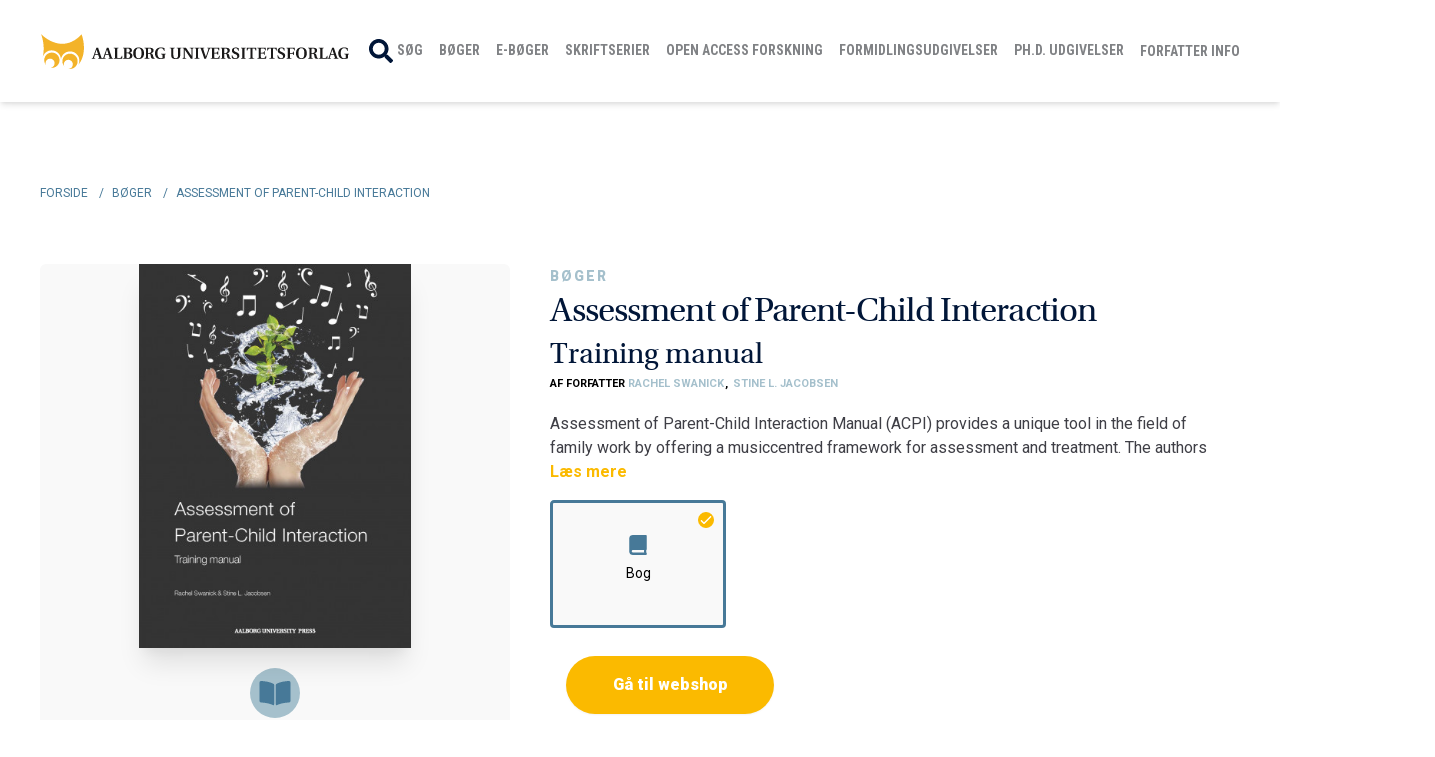

--- FILE ---
content_type: text/html; charset=UTF-8
request_url: https://aauforlag.dk/produkt/boeger/assessment-of-parent-child-interaction
body_size: 21348
content:
<!DOCTYPE html>
<html lang="da">
    <head>
        <meta charset="utf-8">
        <meta name="viewport" content="width=device-width, initial-scale=1">
        <meta name="csrf-token" content="9gbXkXDhCg2VhJzuHEPQ5wyDxhlChZJCLUSh8oM6">

                                <!-- Google Analytics -->

                <script async src="https://www.googletagmanager.com/gtag/js?id=UA-77088433-1"></script>
                <script>
                    window.dataLayer = window.dataLayer || [];
                    function gtag(){dataLayer.push(arguments);}
                    gtag('js', new Date());
                    gtag('config', 'UA-77088433-1');
                </script>

            <!-- End Google Analytics -->
                                
        <!-- Facebook OG -->
                    <meta property="og:title" content="Assessment of Parent-Child Interaction" />
            <meta property="og:type" content="product" />
            <meta property="og:image" content="https://aauforlag.dk/storage/4984/conversions/Forside-default.jpg" />
            <meta property="og:url" content="https://aauforlag.dk/produkt/boeger/assessment-of-parent-child-interaction" />
            <meta property="og:description" content="Assessment of Parent-Child Interaction Manual (ACPI) provides a unique tool in the field of family work by offering a musiccentred framework for assessment and treatment. The authors both have considerable experience of working with families as music&nbsp; therapists. Music therapy with family work and child protection has been evolving over the last 25 years, although the published research and clinical litera&shy;ture on this topic remains sparse. The ACPI addresses this gap in the theo&shy;reti&shy;cal, research and practice&nbsp; literature. Its strength lies in its capacity to function as an assess&shy;ment tool in its own right (i.e. determining parentchild interactions for the pur&shy;poses of child protection), as well as an assess&shy;ment to guide further treatment with the family. The assessment is aimed at any family experiencing difficul&shy;ties with communication, interaction or attachment behaviours; more specifically it is best used with children aged 5-12. APCI provide insights into the nonverbal communication, mutual attunement, and attachment patterns of the&nbsp; family and specifically the parent&rsquo;s ability to respond to the emotional needs of the child.
The purpose of the book is to offer knowledge and understanding of the APCI methods in an assessment setting. Throughout the book, information will be offered on how to document the effects of the APCI, understand and interpret the results and find a base of knowledge relating to attachment and family inter&shy;actions/&shy;dynamics. To become a recognised and trained APCI assessor, music therapists are required to attend an official course. However, the APCI approach has clinical value that can inspire any therapist working&nbsp; with families on nonverbal communication also without being certified.&nbsp;" />
        
        
        <script id="CookieConsent" src="https://policy.app.cookieinformation.com/uc.js" data-culture="DA" type="text/javascript"></script>

        <!-- SEO -->
        <title>Assessment of Parent-Child Interaction</title>
<meta name="description" content="&lt;p&gt;Assessment of Parent-Child Interaction Manual (ACPI) provides a unique tool in the field of family work by offering a musiccentred framework for assessment and treatment. The authors both have considerable experience of working with families as music&nbsp; therapists. Music therapy with family work and child protection has been evolving over the last 25 years, although the published research and clinical litera&shy;ture on this topic remains sparse. The ACPI addresses this gap in the theo&shy;reti&shy;cal, research and practice&nbsp; literature. Its strength lies in its capacity to function as an assess&shy;ment tool in its own right (i.e. determining parentchild interactions for the pur&shy;poses of child protection), as well as an assess&shy;ment to guide further treatment with the family. The assessment is aimed at any family experiencing difficul&shy;ties with communication, interaction or attachment behaviours; more specifically it is best used with children aged 5-12. APCI provide insights into the nonverbal communication, mutual attunement, and attachment patterns of the&nbsp; family and specifically the parent&rsquo;s ability to respond to the emotional needs of the child.&lt;/p&gt;
&lt;p&gt;The purpose of the book is to offer knowledge and understanding of the APCI methods in an assessment setting. Throughout the book, information will be offered on how to document the effects of the APCI, understand and interpret the results and find a base of knowledge relating to attachment and family inter&shy;actions/&shy;dynamics. To become a recognised and trained APCI assessor, music therapists are required to attend an official course. However, the APCI approach has clinical value that can inspire any therapist working&nbsp; with families on nonverbal communication also without being certified.&nbsp;&lt;/p&gt;">
<meta name="robots" content="1">
<meta property="og:title" content="Assessment of Parent-Child Interaction" />
<meta property="og:description" content="&lt;p&gt;Assessment of Parent-Child Interaction Manual (ACPI) provides a unique tool in the field of family work by offering a musiccentred framework for assessment and treatment. The authors both have considerable experience of working with families as music&nbsp; therapists. Music therapy with family work and child protection has been evolving over the last 25 years, although the published research and clinical litera&shy;ture on this topic remains sparse. The ACPI addresses this gap in the theo&shy;reti&shy;cal, research and practice&nbsp; literature. Its strength lies in its capacity to function as an assess&shy;ment tool in its own right (i.e. determining parentchild interactions for the pur&shy;poses of child protection), as well as an assess&shy;ment to guide further treatment with the family. The assessment is aimed at any family experiencing difficul&shy;ties with communication, interaction or attachment behaviours; more specifically it is best used with children aged 5-12. APCI provide insights into the nonverbal communication, mutual attunement, and attachment patterns of the&nbsp; family and specifically the parent&rsquo;s ability to respond to the emotional needs of the child.&lt;/p&gt;
&lt;p&gt;The purpose of the book is to offer knowledge and understanding of the APCI methods in an assessment setting. Throughout the book, information will be offered on how to document the effects of the APCI, understand and interpret the results and find a base of knowledge relating to attachment and family inter&shy;actions/&shy;dynamics. To become a recognised and trained APCI assessor, music therapists are required to attend an official course. However, the APCI approach has clinical value that can inspire any therapist working&nbsp; with families on nonverbal communication also without being certified.&nbsp;&lt;/p&gt;" />
<meta property="og:type" content="website" />
<meta property="og:url" content="https://aauforlag.dk/produkt/boeger/assessment-of-parent-child-interaction" />

<meta name="twitter:title" content="Assessment of Parent-Child Interaction" />
<meta name="twitter:description" content="&lt;p&gt;Assessment of Parent-Child Interaction Manual (ACPI) provides a unique tool in the field of family work by offering a musiccentred framework for assessment and treatment. The authors both have considerable experience of working with families as music&nbsp; therapists. Music therapy with family work and child protection has been evolving over the last 25 years, although the published research and clinical litera&shy;ture on this topic remains sparse. The ACPI addresses this gap in the theo&shy;reti&shy;cal, research and practice&nbsp; literature. Its strength lies in its capacity to function as an assess&shy;ment tool in its own right (i.e. determining parentchild interactions for the pur&shy;poses of child protection), as well as an assess&shy;ment to guide further treatment with the family. The assessment is aimed at any family experiencing difficul&shy;ties with communication, interaction or attachment behaviours; more specifically it is best used with children aged 5-12. APCI provide insights into the nonverbal communication, mutual attunement, and attachment patterns of the&nbsp; family and specifically the parent&rsquo;s ability to respond to the emotional needs of the child.&lt;/p&gt;
&lt;p&gt;The purpose of the book is to offer knowledge and understanding of the APCI methods in an assessment setting. Throughout the book, information will be offered on how to document the effects of the APCI, understand and interpret the results and find a base of knowledge relating to attachment and family inter&shy;actions/&shy;dynamics. To become a recognised and trained APCI assessor, music therapists are required to attend an official course. However, the APCI approach has clinical value that can inspire any therapist working&nbsp; with families on nonverbal communication also without being certified.&nbsp;&lt;/p&gt;" />
<script type="application/ld+json">{"@context":"https://schema.org","@type":"WebPage","name":"Assessment of Parent-Child Interaction","description":"<p>Assessment of Parent-Child Interaction Manual (ACPI) provides a unique tool in the field of family work by offering a musiccentred framework for assessment and treatment. The authors both have considerable experience of working with families as music&nbsp; therapists. Music therapy with family work and child protection has been evolving over the last 25 years, although the published research and clinical litera&shy;ture on this topic remains sparse. The ACPI addresses this gap in the theo&shy;reti&shy;cal, research and practice&nbsp; literature. Its strength lies in its capacity to function as an assess&shy;ment tool in its own right (i.e. determining parentchild interactions for the pur&shy;poses of child protection), as well as an assess&shy;ment to guide further treatment with the family. The assessment is aimed at any family experiencing difficul&shy;ties with communication, interaction or attachment behaviours; more specifically it is best used with children aged 5-12. APCI provide insights into the nonverbal communication, mutual attunement, and attachment patterns of the&nbsp; family and specifically the parent&rsquo;s ability to respond to the emotional needs of the child.</p>\n<p>The purpose of the book is to offer knowledge and understanding of the APCI methods in an assessment setting. Throughout the book, information will be offered on how to document the effects of the APCI, understand and interpret the results and find a base of knowledge relating to attachment and family inter&shy;actions/&shy;dynamics. To become a recognised and trained APCI assessor, music therapists are required to attend an official course. However, the APCI approach has clinical value that can inspire any therapist working&nbsp; with families on nonverbal communication also without being certified.&nbsp;</p>"}</script>

        <!-- Styles -->
        <link rel="stylesheet" href="/css/app.css?id=b0d7f8237c5363e6d9ebc5aa79a84037">
        <link rel="stylesheet" href="https://aauforlag.dk/css/splide.min.css">
        <link rel="stylesheet" href="https://use.typekit.net/tjz3adk.css">

        
        <style >[wire\:loading], [wire\:loading\.delay], [wire\:loading\.inline-block], [wire\:loading\.inline], [wire\:loading\.block], [wire\:loading\.flex], [wire\:loading\.table], [wire\:loading\.grid], [wire\:loading\.inline-flex] {display: none;}[wire\:loading\.delay\.shortest], [wire\:loading\.delay\.shorter], [wire\:loading\.delay\.short], [wire\:loading\.delay\.long], [wire\:loading\.delay\.longer], [wire\:loading\.delay\.longest] {display:none;}[wire\:offline] {display: none;}[wire\:dirty]:not(textarea):not(input):not(select) {display: none;}input:-webkit-autofill, select:-webkit-autofill, textarea:-webkit-autofill {animation-duration: 50000s;animation-name: livewireautofill;}@keyframes livewireautofill { from {} }</style>

        
        <link rel="apple-touch-icon" sizes="180x180" href="https://aauforlag.dk/img/favicon/apple-touch-icon.png">
        <link rel="icon" type="image/png" sizes="32x32" href="https://aauforlag.dk/img/favicon/favicon-32x32.png">
        <link rel="icon" type="image/png" sizes="16x16" href="https://aauforlag.dk/img/favicon/favicon-16x16.png">
        <link rel="manifest" href="https://aauforlag.dk/img/favicon/site.webmanifest">
        <link rel="mask-icon" href="https://aauforlag.dk/img/favicon/safari-pinned-tab.svg" color="#5bbad5">
        <meta name="msapplication-TileColor" content="#da532c">
        <meta name="theme-color" content="#ffffff">
    </head>
    <body class="font-body antialiased">

        
        <div id="fb-root"></div>

                            
        <div class="max-w-full flex flex-col m-auto shadow-xl min-h-screen w-full">
            <div class="fixed w-full z-50 bg-white">
                <div wire:id="ZIud4P3zuHLZYBDphAFz" wire:initial-data="{&quot;fingerprint&quot;:{&quot;id&quot;:&quot;ZIud4P3zuHLZYBDphAFz&quot;,&quot;name&quot;:&quot;shop.navigation-menu&quot;,&quot;locale&quot;:&quot;da&quot;,&quot;path&quot;:&quot;produkt\/boeger\/assessment-of-parent-child-interaction&quot;,&quot;method&quot;:&quot;GET&quot;,&quot;v&quot;:&quot;acj&quot;},&quot;effects&quot;:{&quot;listeners&quot;:[&quot;cartUpdated&quot;]},&quot;serverMemo&quot;:{&quot;children&quot;:{&quot;l461603240-0&quot;:{&quot;id&quot;:&quot;cpVvMWiwuCYftTdYdbZ4&quot;,&quot;tag&quot;:&quot;div&quot;},&quot;l461603240-1&quot;:{&quot;id&quot;:&quot;nWkXjumElLS9NDcOW3Ex&quot;,&quot;tag&quot;:&quot;div&quot;}},&quot;errors&quot;:[],&quot;htmlHash&quot;:&quot;be037872&quot;,&quot;data&quot;:{&quot;cartItemsCount&quot;:0,&quot;categories&quot;:[]},&quot;dataMeta&quot;:{&quot;modelCollections&quot;:{&quot;categories&quot;:{&quot;class&quot;:&quot;App\\Models\\Category&quot;,&quot;id&quot;:[1,19,38,74,79,80],&quot;relations&quot;:[],&quot;connection&quot;:&quot;mysql&quot;}}},&quot;checksum&quot;:&quot;67176f7f9892a3c70cf8834827f4cec5d7096e59d2de8b9ab1ae86496219caf8&quot;}}" x-cloak x-data="{ sidebarOpen: false }" @keydown.window.escape="sidebarOpen = false">
    <nav aria-label="Global">
        <div class="shadow-md">
            
            <div class="lg:container px-4 lg:px-0">
                <div class="flex flex-wrap items-center justify-between lg:justify-end xl:flex-nowrap">

                    <div class="z-10 w-8/12 lg:w-auto lg:mx-auto lg:flex lg:justify-between xl:ml-0">
                        <a href="https://aauforlag.dk">
                            <img class="w-full lg:w-auto py-4" src="https://aauforlag.dk/img/logo/logo.svg" alt="" />
                        </a>
                    </div>

                    <!-- desktop menu -->
                    <div>
                        <nav class="hidden lg:flex">
                            <div class="lg:py-0 py-4 xl:py-4 justify-between px-0 w-full overflow-hidden">
                                <div wire:id="cpVvMWiwuCYftTdYdbZ4" wire:initial-data="{&quot;fingerprint&quot;:{&quot;id&quot;:&quot;cpVvMWiwuCYftTdYdbZ4&quot;,&quot;name&quot;:&quot;shop.mega-menu&quot;,&quot;locale&quot;:&quot;da&quot;,&quot;path&quot;:&quot;produkt\/boeger\/assessment-of-parent-child-interaction&quot;,&quot;method&quot;:&quot;GET&quot;,&quot;v&quot;:&quot;acj&quot;},&quot;effects&quot;:{&quot;listeners&quot;:[]},&quot;serverMemo&quot;:{&quot;children&quot;:[],&quot;errors&quot;:[],&quot;htmlHash&quot;:&quot;bfbdbe33&quot;,&quot;data&quot;:{&quot;parentCategories&quot;:[]},&quot;dataMeta&quot;:{&quot;modelCollections&quot;:{&quot;parentCategories&quot;:{&quot;class&quot;:&quot;App\\Models\\Category&quot;,&quot;id&quot;:[1,19,38,74,79,80,91,93],&quot;relations&quot;:[&quot;children&quot;],&quot;connection&quot;:&quot;mysql&quot;}}},&quot;checksum&quot;:&quot;e6db2ab50b1535d8ff87c4acd9b4252d412661112fe7c6e14090965f07700ebf&quot;}}">
    <div class="absolute bottom-0 inset-x-0 sm:static sm:flex-1 sm:self-stretch z-40">
        <div
            class="border-t h-14 flex space-x-2 xl:space-x-4 overflow-x-auto pb-px sm:h-full sm:border-t-0 sm:justify-between sm:overflow-visible sm:pb-0">
            <a class="flex items-center text-nav hover:text-navy-200" href="https://aauforlag.dk/side/soeg">
                <svg xmlns="http://www.w3.org/2000/svg" class="flex-shrink-0 h-6 w-6 mr-1" viewBox="0 0 24.996 25">
                    <path d="M24.656,21.614l-4.868-4.868a1.171,1.171,0,0,0-.83-.342h-.8A10.151,10.151,0,1,0,16.4,18.162v.8a1.171,1.171,0,0,0,.342.83l4.868,4.868a1.167,1.167,0,0,0,1.655,0l1.382-1.382A1.177,1.177,0,0,0,24.656,21.614ZM10.155,16.4A6.249,6.249,0,1,1,16.4,10.155,6.246,6.246,0,0,1,10.155,16.4Z" fill="#011638"/>
                </svg>
                <span class="roboto-condensed-bold topmenu-font-size lg:py-6 py-0 border-transparent uppercase relative z-0 flex items-center font-medium border-b-2 -mb-px">
                    Søg
                </span>
            </a>
            
            
                
                                                            <div class="hover-category">
                            <div>
                                <a href="https://aauforlag.dk/kategori/boeger"
                                    class=" roboto-condensed-bold topmenu-font-size cursor-pointer relative block lg:py-6 py-0 border-transparent uppercase text-nav hover:text-navy-200 relative z-0 flex items-center font-medium border-b-2 -mb-px">
                                    Bøger
                                </a>
                            </div>
                            <div class="md:-mt-7 xl:-mt-4 mega-menu inset-x-0 text-gray-500 sm:text-sm">
                                <div class="relative bg-white z-50">
                                    <div class="max-w-7xl mx-auto">
                                        <div class="grid lg:grid-cols-4 gap-y-10 lg:pt-8 pb-12 px-4 md:pt-10 lg:px-2">
                                            <div class="lg:col-span-3">
                                                <div>
                                                    <p class="font-medium text-navy-200 uppercase text-lg">
                                                        Kategorier
                                                    </p>
                                                    <div role="list"
                                                        class="lg:mt-4 md:mt-4 grid grid-cols-3 gap-x-4 ">
                                                                                                                    <div class="w-full space-y-3 pb-2">
                                                                                                                                    <div class="truncate lg:pr-5">
                                                                        <a href="https://aauforlag.dk/kategori/arkitektur-design-kunst"
                                                                            class=" hover:text-navy-200 font-medium text-black font-size-15">
                                                                            Arkitektur, Design &amp; Kunst
                                                                        </a>
                                                                    </div>
                                                                                                                                    <div class="truncate lg:pr-5">
                                                                        <a href="https://aauforlag.dk/kategori/filosofi"
                                                                            class=" hover:text-navy-200 font-medium text-black font-size-15">
                                                                            Filosofi
                                                                        </a>
                                                                    </div>
                                                                                                                                    <div class="truncate lg:pr-5">
                                                                        <a href="https://aauforlag.dk/kategori/historie-kultur-litteratur"
                                                                            class=" hover:text-navy-200 font-medium text-black font-size-15">
                                                                            Historie, Kultur &amp; Litteratur
                                                                        </a>
                                                                    </div>
                                                                                                                                    <div class="truncate lg:pr-5">
                                                                        <a href="https://aauforlag.dk/kategori/kommunikation"
                                                                            class=" hover:text-navy-200 font-medium text-black font-size-15">
                                                                            Kommunikation
                                                                        </a>
                                                                    </div>
                                                                                                                                    <div class="truncate lg:pr-5">
                                                                        <a href="https://aauforlag.dk/kategori/kulturarvsformidling"
                                                                            class=" hover:text-navy-200 font-medium text-black font-size-15">
                                                                            Kulturarvsformidling
                                                                        </a>
                                                                    </div>
                                                                                                                                    <div class="truncate lg:pr-5">
                                                                        <a href="https://aauforlag.dk/kategori/laering-og-uddannelse"
                                                                            class=" hover:text-navy-200 font-medium text-black font-size-15">
                                                                            Læring og uddannelse
                                                                        </a>
                                                                    </div>
                                                                                                                                    <div class="truncate lg:pr-5">
                                                                        <a href="https://aauforlag.dk/kategori/medier-og-informatik"
                                                                            class=" hover:text-navy-200 font-medium text-black font-size-15">
                                                                            Medier og informatik
                                                                        </a>
                                                                    </div>
                                                                                                                            </div>
                                                                                                                    <div class="w-full space-y-3 pb-2">
                                                                                                                                    <div class="truncate lg:pr-5">
                                                                        <a href="https://aauforlag.dk/kategori/natur-teknik"
                                                                            class=" hover:text-navy-200 font-medium text-black font-size-15">
                                                                            Natur &amp; teknik
                                                                        </a>
                                                                    </div>
                                                                                                                                    <div class="truncate lg:pr-5">
                                                                        <a href="https://aauforlag.dk/kategori/oplevelsesoekonomi"
                                                                            class=" hover:text-navy-200 font-medium text-black font-size-15">
                                                                            Oplevelsesøkonomi
                                                                        </a>
                                                                    </div>
                                                                                                                                    <div class="truncate lg:pr-5">
                                                                        <a href="https://aauforlag.dk/kategori/organisation-og-ledelse"
                                                                            class=" hover:text-navy-200 font-medium text-black font-size-15">
                                                                            Organisation og ledelse
                                                                        </a>
                                                                    </div>
                                                                                                                                    <div class="truncate lg:pr-5">
                                                                        <a href="https://aauforlag.dk/kategori/politik-administration-oekonomi"
                                                                            class=" hover:text-navy-200 font-medium text-black font-size-15">
                                                                            Politik, administration &amp; økonomi
                                                                        </a>
                                                                    </div>
                                                                                                                                    <div class="truncate lg:pr-5">
                                                                        <a href="https://aauforlag.dk/kategori/psykologi"
                                                                            class=" hover:text-navy-200 font-medium text-black font-size-15">
                                                                            Psykologi
                                                                        </a>
                                                                    </div>
                                                                                                                                    <div class="truncate lg:pr-5">
                                                                        <a href="https://aauforlag.dk/kategori/sociologi"
                                                                            class=" hover:text-navy-200 font-medium text-black font-size-15">
                                                                            Sociologi
                                                                        </a>
                                                                    </div>
                                                                                                                                    <div class="truncate lg:pr-5">
                                                                        <a href="https://aauforlag.dk/kategori/sprog-og-internationale-studier"
                                                                            class=" hover:text-navy-200 font-medium text-black font-size-15">
                                                                            Sprog og internationale studier
                                                                        </a>
                                                                    </div>
                                                                                                                            </div>
                                                                                                                    <div class="w-full space-y-3 pb-2">
                                                                                                                                    <div class="truncate lg:pr-5">
                                                                        <a href="https://aauforlag.dk/kategori/sundhedsvidenskab"
                                                                            class=" hover:text-navy-200 font-medium text-black font-size-15">
                                                                            Sundhedsvidenskab
                                                                        </a>
                                                                    </div>
                                                                                                                                    <div class="truncate lg:pr-5">
                                                                        <a href="https://aauforlag.dk/kategori/videnskabsteori-og-metode"
                                                                            class=" hover:text-navy-200 font-medium text-black font-size-15">
                                                                            Videnskabsteori og metode
                                                                        </a>
                                                                    </div>
                                                                                                                                    <div class="truncate lg:pr-5">
                                                                        <a href="https://aauforlag.dk/kategori/oevrige"
                                                                            class=" hover:text-navy-200 font-medium text-black font-size-15">
                                                                            Øvrige
                                                                        </a>
                                                                    </div>
                                                                                                                            </div>
                                                                                                            </div>
                                                </div>
                                            </div>
                                            <div>
                                                <div
                                                    class="grid grid-cols-1 lg:gap-y-6 gap-x-6 sm:grid-cols-1 lg:gap-x-8 lg:border-l lg:pl-8 lg:border-navy-200 h-full items-start">
                                                    <ul role="list" class="mt-0 space-y-6 sm:space-y-4">
                                                        <li>
                                                            <p class="font-medium text-navy-200 uppercase text-lg">
                                                                Genveje
                                                            </p>
                                                        </li>
                                                        <li>
                                                            <a href="https://aauforlag.dk/view-produkt/produkt-nyheder"
                                                                class="font-medium text-black font-size-15">Nyheder</a>
                                                        </li>
                                                        <li>
                                                            <a href="https://aauforlag.dk/kategori/3for2"
                                                                class="font-medium text-black font-size-15">3 for 2</a>
                                                        </li>
                                                        <li>
                                                            <a href="https://aauforlag.dk/view-produkt/outlet"
                                                                class="font-medium text-black font-size-15">Outlet</a>
                                                        </li>
                                                    </ul>
                                                </div>
                                            </div>
                                        </div>
                                    </div>
                                </div>
                                <div class="absolute inset-0 top-1/2 bg-white shadow-lg" aria-hidden="true"></div>
                            </div>
                        </div>
                                    
            
                
                                                            <div class="hover-category">
                            <div>
                                <a href="https://aauforlag.dk/kategori/e-boeger"
                                    class=" roboto-condensed-bold topmenu-font-size cursor-pointer relative block lg:py-6 py-0 border-transparent uppercase text-nav hover:text-navy-200 relative z-0 flex items-center font-medium border-b-2 -mb-px">
                                    E-bøger
                                </a>
                            </div>
                            <div class="md:-mt-7 xl:-mt-4 mega-menu inset-x-0 text-gray-500 sm:text-sm">
                                <div class="relative bg-white z-50">
                                    <div class="max-w-7xl mx-auto">
                                        <div class="grid lg:grid-cols-4 gap-y-10 lg:pt-8 pb-12 px-4 md:pt-10 lg:px-2">
                                            <div class="lg:col-span-3">
                                                <div>
                                                    <p class="font-medium text-navy-200 uppercase text-lg">
                                                        Kategorier
                                                    </p>
                                                    <div role="list"
                                                        class="lg:mt-4 md:mt-4 grid grid-cols-3 gap-x-4 ">
                                                                                                                    <div class="w-full space-y-3 pb-2">
                                                                                                                                    <div class="truncate lg:pr-5">
                                                                        <a href="https://aauforlag.dk/kategori/arkitektur-design-kunst-ebog"
                                                                            class=" hover:text-navy-200 font-medium text-black font-size-15">
                                                                            Arkitektur, Design &amp; Kunst
                                                                        </a>
                                                                    </div>
                                                                                                                                    <div class="truncate lg:pr-5">
                                                                        <a href="https://aauforlag.dk/kategori/filosofi-ebog"
                                                                            class=" hover:text-navy-200 font-medium text-black font-size-15">
                                                                            Filosofi
                                                                        </a>
                                                                    </div>
                                                                                                                                    <div class="truncate lg:pr-5">
                                                                        <a href="https://aauforlag.dk/kategori/formidlingsudgivelser"
                                                                            class=" hover:text-navy-200 font-medium text-black font-size-15">
                                                                            Formidlingsudgivelser
                                                                        </a>
                                                                    </div>
                                                                                                                                    <div class="truncate lg:pr-5">
                                                                        <a href="https://aauforlag.dk/kategori/historie-kultur-litteratur-ebog"
                                                                            class=" hover:text-navy-200 font-medium text-black font-size-15">
                                                                            Historie, Kultur &amp; Litteratur
                                                                        </a>
                                                                    </div>
                                                                                                                                    <div class="truncate lg:pr-5">
                                                                        <a href="https://aauforlag.dk/kategori/kommunikation-1"
                                                                            class=" hover:text-navy-200 font-medium text-black font-size-15">
                                                                            Kommunikation
                                                                        </a>
                                                                    </div>
                                                                                                                                    <div class="truncate lg:pr-5">
                                                                        <a href="https://aauforlag.dk/kategori/kulturarvsformidling-1"
                                                                            class=" hover:text-navy-200 font-medium text-black font-size-15">
                                                                            Kulturarvsformidling
                                                                        </a>
                                                                    </div>
                                                                                                                                    <div class="truncate lg:pr-5">
                                                                        <a href="https://aauforlag.dk/kategori/litteraturvidenskab"
                                                                            class=" hover:text-navy-200 font-medium text-black font-size-15">
                                                                            Litteraturvidenskab
                                                                        </a>
                                                                    </div>
                                                                                                                            </div>
                                                                                                                    <div class="w-full space-y-3 pb-2">
                                                                                                                                    <div class="truncate lg:pr-5">
                                                                        <a href="https://aauforlag.dk/kategori/laering-og-uddannelse-%281%29"
                                                                            class=" hover:text-navy-200 font-medium text-black font-size-15">
                                                                            Læring og uddannelse
                                                                        </a>
                                                                    </div>
                                                                                                                                    <div class="truncate lg:pr-5">
                                                                        <a href="https://aauforlag.dk/kategori/medier-og-informatik-%281%29"
                                                                            class=" hover:text-navy-200 font-medium text-black font-size-15">
                                                                            Medier og informatik
                                                                        </a>
                                                                    </div>
                                                                                                                                    <div class="truncate lg:pr-5">
                                                                        <a href="https://aauforlag.dk/kategori/natur-teknik-ebog"
                                                                            class=" hover:text-navy-200 font-medium text-black font-size-15">
                                                                            Natur &amp; teknik
                                                                        </a>
                                                                    </div>
                                                                                                                                    <div class="truncate lg:pr-5">
                                                                        <a href="https://aauforlag.dk/kategori/oplevelsesoekonomi-1"
                                                                            class=" hover:text-navy-200 font-medium text-black font-size-15">
                                                                            Oplevelsesøkonomi
                                                                        </a>
                                                                    </div>
                                                                                                                                    <div class="truncate lg:pr-5">
                                                                        <a href="https://aauforlag.dk/kategori/organisation-og-ledelse-%281%29"
                                                                            class=" hover:text-navy-200 font-medium text-black font-size-15">
                                                                            Organisation og ledelse
                                                                        </a>
                                                                    </div>
                                                                                                                                    <div class="truncate lg:pr-5">
                                                                        <a href="https://aauforlag.dk/kategori/politik-administration-oekonomi-ebog"
                                                                            class=" hover:text-navy-200 font-medium text-black font-size-15">
                                                                            Politik, administration &amp; økonomi
                                                                        </a>
                                                                    </div>
                                                                                                                                    <div class="truncate lg:pr-5">
                                                                        <a href="https://aauforlag.dk/kategori/psykologi-%281%29"
                                                                            class=" hover:text-navy-200 font-medium text-black font-size-15">
                                                                            Psykologi
                                                                        </a>
                                                                    </div>
                                                                                                                            </div>
                                                                                                                    <div class="w-full space-y-3 pb-2">
                                                                                                                                    <div class="truncate lg:pr-5">
                                                                        <a href="https://aauforlag.dk/kategori/sociologi-%281%29"
                                                                            class=" hover:text-navy-200 font-medium text-black font-size-15">
                                                                            Sociologi
                                                                        </a>
                                                                    </div>
                                                                                                                                    <div class="truncate lg:pr-5">
                                                                        <a href="https://aauforlag.dk/kategori/sprog-og-internationale-studier-%281%29"
                                                                            class=" hover:text-navy-200 font-medium text-black font-size-15">
                                                                            Sprog og internationale studier
                                                                        </a>
                                                                    </div>
                                                                                                                                    <div class="truncate lg:pr-5">
                                                                        <a href="https://aauforlag.dk/kategori/sundhedsvidenskab-1"
                                                                            class=" hover:text-navy-200 font-medium text-black font-size-15">
                                                                            Sundhedsvidenskab
                                                                        </a>
                                                                    </div>
                                                                                                                                    <div class="truncate lg:pr-5">
                                                                        <a href="https://aauforlag.dk/kategori/videnskabsteori-og-metode-1"
                                                                            class=" hover:text-navy-200 font-medium text-black font-size-15">
                                                                            Videnskabsteori og metode
                                                                        </a>
                                                                    </div>
                                                                                                                                    <div class="truncate lg:pr-5">
                                                                        <a href="https://aauforlag.dk/kategori/diverse"
                                                                            class=" hover:text-navy-200 font-medium text-black font-size-15">
                                                                            Øvrige
                                                                        </a>
                                                                    </div>
                                                                                                                            </div>
                                                                                                            </div>
                                                </div>
                                            </div>
                                            <div>
                                                <div
                                                    class="grid grid-cols-1 lg:gap-y-6 gap-x-6 sm:grid-cols-1 lg:gap-x-8 lg:border-l lg:pl-8 lg:border-navy-200 h-full items-start">
                                                    <ul role="list" class="mt-0 space-y-6 sm:space-y-4">
                                                        <li>
                                                            <p class="font-medium text-navy-200 uppercase text-lg">
                                                                Genveje
                                                            </p>
                                                        </li>
                                                        <li>
                                                            <a href="https://aauforlag.dk/view-produkt/produkt-nyheder"
                                                                class="font-medium text-black font-size-15">Nyheder</a>
                                                        </li>
                                                        <li>
                                                            <a href="https://aauforlag.dk/kategori/3for2"
                                                                class="font-medium text-black font-size-15">3 for 2</a>
                                                        </li>
                                                        <li>
                                                            <a href="https://aauforlag.dk/view-produkt/outlet"
                                                                class="font-medium text-black font-size-15">Outlet</a>
                                                        </li>
                                                    </ul>
                                                </div>
                                            </div>
                                        </div>
                                    </div>
                                </div>
                                <div class="absolute inset-0 top-1/2 bg-white shadow-lg" aria-hidden="true"></div>
                            </div>
                        </div>
                                    
            
                
                                                            <div class="hover-category">
                            <div>
                                <a href="https://aauforlag.dk/kategori/skriftserier"
                                    class=" roboto-condensed-bold topmenu-font-size cursor-pointer relative block lg:py-6 py-0 border-transparent uppercase text-nav hover:text-navy-200 relative z-0 flex items-center font-medium border-b-2 -mb-px">
                                    Skriftserier
                                </a>
                            </div>
                            <div class="md:-mt-7 xl:-mt-4 mega-menu inset-x-0 text-gray-500 sm:text-sm">
                                <div class="relative bg-white z-50">
                                    <div class="max-w-7xl mx-auto">
                                        <div class="grid lg:grid-cols-4 gap-y-10 lg:pt-8 pb-12 px-4 md:pt-10 lg:px-2">
                                            <div class="lg:col-span-3">
                                                <div>
                                                    <p class="font-medium text-navy-200 uppercase text-lg">
                                                        Kategorier
                                                    </p>
                                                    <div role="list"
                                                        class="lg:mt-4 md:mt-4 grid grid-cols-3 gap-x-4 ">
                                                                                                                    <div class="w-full space-y-3 pb-2">
                                                                                                                                    <div class="truncate lg:pr-5">
                                                                        <a href="https://aauforlag.dk/kategori/applied-philosophy-anvendt-filosofi"
                                                                            class=" hover:text-navy-200 font-medium text-black font-size-15">
                                                                            Applied Philosophy / Anvendt Filosofi
                                                                        </a>
                                                                    </div>
                                                                                                                                    <div class="truncate lg:pr-5">
                                                                        <a href="https://aauforlag.dk/kategori/art-and-urbanism-series"
                                                                            class=" hover:text-navy-200 font-medium text-black font-size-15">
                                                                            Art and Urbanism Series
                                                                        </a>
                                                                    </div>
                                                                                                                                    <div class="truncate lg:pr-5">
                                                                        <a href="https://aauforlag.dk/kategori/designerly"
                                                                            class=" hover:text-navy-200 font-medium text-black font-size-15">
                                                                            Designerly
                                                                        </a>
                                                                    </div>
                                                                                                                                    <div class="truncate lg:pr-5">
                                                                        <a href="https://aauforlag.dk/kategori/design-vocabularies-1"
                                                                            class=" hover:text-navy-200 font-medium text-black font-size-15">
                                                                            Design vocabularies
                                                                        </a>
                                                                    </div>
                                                                                                                                    <div class="truncate lg:pr-5">
                                                                        <a href="https://aauforlag.dk/kategori/excite"
                                                                            class=" hover:text-navy-200 font-medium text-black font-size-15">
                                                                            ExCITe
                                                                        </a>
                                                                    </div>
                                                                                                                                    <div class="truncate lg:pr-5">
                                                                        <a href="https://aauforlag.dk/kategori/fisk-serien"
                                                                            class=" hover:text-navy-200 font-medium text-black font-size-15">
                                                                            FISK-serien
                                                                        </a>
                                                                    </div>
                                                                                                                                    <div class="truncate lg:pr-5">
                                                                        <a href="https://aauforlag.dk/kategori/fulm-forskningsinformeret-udvikling-af-laerin"
                                                                            class=" hover:text-navy-200 font-medium text-black font-size-15">
                                                                            FULM
                                                                        </a>
                                                                    </div>
                                                                                                                                    <div class="truncate lg:pr-5">
                                                                        <a href="https://aauforlag.dk/kategori/e-boeger-fra-center-for-interaktive-digitale-m"
                                                                            class=" hover:text-navy-200 font-medium text-black font-size-15">
                                                                            InDiMedia
                                                                        </a>
                                                                    </div>
                                                                                                                                    <div class="truncate lg:pr-5">
                                                                        <a href="https://aauforlag.dk/kategori/interdisciplinaere-kulturstudier"
                                                                            class=" hover:text-navy-200 font-medium text-black font-size-15">
                                                                            Interdisciplinære Kulturstudier
                                                                        </a>
                                                                    </div>
                                                                                                                                    <div class="truncate lg:pr-5">
                                                                        <a href="https://aauforlag.dk/kategori/international-research-symposium-on-pbl"
                                                                            class=" hover:text-navy-200 font-medium text-black font-size-15">
                                                                            International Research Symposium on PBL
                                                                        </a>
                                                                    </div>
                                                                                                                                    <div class="truncate lg:pr-5">
                                                                        <a href="https://aauforlag.dk/kategori/interpersonel-kommunikation"
                                                                            class=" hover:text-navy-200 font-medium text-black font-size-15">
                                                                            Interpersonel kommunikation i organisationer
                                                                        </a>
                                                                    </div>
                                                                                                                                    <div class="truncate lg:pr-5">
                                                                        <a href="https://aauforlag.dk/kategori/logic-and-philosophy-of-time"
                                                                            class=" hover:text-navy-200 font-medium text-black font-size-15">
                                                                            Logic and Philosophy of Time
                                                                        </a>
                                                                    </div>
                                                                                                                            </div>
                                                                                                                    <div class="w-full space-y-3 pb-2">
                                                                                                                                    <div class="truncate lg:pr-5">
                                                                        <a href="https://aauforlag.dk/kategori/media-cultural-studies"
                                                                            class=" hover:text-navy-200 font-medium text-black font-size-15">
                                                                            Media &amp; Cultural Studies
                                                                        </a>
                                                                    </div>
                                                                                                                                    <div class="truncate lg:pr-5">
                                                                        <a href="https://aauforlag.dk/kategori/maerkk-aestetik-og-kommunikation"
                                                                            class=" hover:text-navy-200 font-medium text-black font-size-15">
                                                                            MÆRKK 
                                                                        </a>
                                                                    </div>
                                                                                                                                    <div class="truncate lg:pr-5">
                                                                        <a href="https://aauforlag.dk/kategori/organizational-learning-and-management-studie"
                                                                            class=" hover:text-navy-200 font-medium text-black font-size-15">
                                                                            Organizational Learning and Management Studies / Organisatorisk læring og ledelse
                                                                        </a>
                                                                    </div>
                                                                                                                                    <div class="truncate lg:pr-5">
                                                                        <a href="https://aauforlag.dk/kategori/higher-education-practices-series"
                                                                            class=" hover:text-navy-200 font-medium text-black font-size-15">
                                                                            Research in Higher Education Practices Series
                                                                        </a>
                                                                    </div>
                                                                                                                                    <div class="truncate lg:pr-5">
                                                                        <a href="https://aauforlag.dk/kategori/serie-om-laerings-forandrings-og-organisation"
                                                                            class=" hover:text-navy-200 font-medium text-black font-size-15">
                                                                            Serie om lærings-, forandrings- og organisationsudviklings-processer / transformational studies
                                                                        </a>
                                                                    </div>
                                                                                                                                    <div class="truncate lg:pr-5">
                                                                        <a href="https://aauforlag.dk/kategori/serie-om-sundhedskommunikation"
                                                                            class=" hover:text-navy-200 font-medium text-black font-size-15">
                                                                            Serie om sundhedskommunikation
                                                                        </a>
                                                                    </div>
                                                                                                                                    <div class="truncate lg:pr-5">
                                                                        <a href="https://aauforlag.dk/kategori/skriftserie-om-eksistentiel-faenomenologi"
                                                                            class=" hover:text-navy-200 font-medium text-black font-size-15">
                                                                            Skriftserie om eksistentiel fænomenologi
                                                                        </a>
                                                                    </div>
                                                                                                                                    <div class="truncate lg:pr-5">
                                                                        <a href="https://aauforlag.dk/kategori/skriftserie-om-kaj-munk"
                                                                            class=" hover:text-navy-200 font-medium text-black font-size-15">
                                                                            Skriftserie om Kaj Munk
                                                                        </a>
                                                                    </div>
                                                                                                                                    <div class="truncate lg:pr-5">
                                                                        <a href="https://aauforlag.dk/kategori/studier-i-demokrati-politik-og-samfund"
                                                                            class=" hover:text-navy-200 font-medium text-black font-size-15">
                                                                            Studier i demokrati, politik og samfund
                                                                        </a>
                                                                    </div>
                                                                                                                                    <div class="truncate lg:pr-5">
                                                                        <a href="https://aauforlag.dk/kategori/studier-i-historie-arkiver-og-kulturarv"
                                                                            class=" hover:text-navy-200 font-medium text-black font-size-15">
                                                                            Studier i historie, arkiver og kulturarv / Studies in history, archives and cultural heritage
                                                                        </a>
                                                                    </div>
                                                                                                                                    <div class="truncate lg:pr-5">
                                                                        <a href="https://aauforlag.dk/kategori/studier-i-problembaseret-laering-ved-videregaaendeFrederik%20Hertel"
                                                                            class=" hover:text-navy-200 font-medium text-black font-size-15">
                                                                            Studier i problembaseret læring ved videregående uddannelser / Studies into Problem Based Learning in Higher Education
                                                                        </a>
                                                                    </div>
                                                                                                                                    <div class="truncate lg:pr-5">
                                                                        <a href="https://aauforlag.dk/kategori/studies-in-contemporary-poetry-studier-i-samt"
                                                                            class=" hover:text-navy-200 font-medium text-black font-size-15">
                                                                            Studies in Contemporary Poetry / Studier i samtidslyrik
                                                                        </a>
                                                                    </div>
                                                                                                                            </div>
                                                                                                                    <div class="w-full space-y-3 pb-2">
                                                                                                                                    <div class="truncate lg:pr-5">
                                                                        <a href="https://aauforlag.dk/kategori/trend-bites"
                                                                            class=" hover:text-navy-200 font-medium text-black font-size-15">
                                                                            Trend bites
                                                                        </a>
                                                                    </div>
                                                                                                                                    <div class="truncate lg:pr-5">
                                                                        <a href="https://aauforlag.dk/kategori/ungdomsliv"
                                                                            class=" hover:text-navy-200 font-medium text-black font-size-15">
                                                                            Ungdomsliv
                                                                        </a>
                                                                    </div>
                                                                                                                            </div>
                                                                                                            </div>
                                                </div>
                                            </div>
                                            <div>
                                                <div
                                                    class="grid grid-cols-1 lg:gap-y-6 gap-x-6 sm:grid-cols-1 lg:gap-x-8 lg:border-l lg:pl-8 lg:border-navy-200 h-full items-start">
                                                    <ul role="list" class="mt-0 space-y-6 sm:space-y-4">
                                                        <li>
                                                            <p class="font-medium text-navy-200 uppercase text-lg">
                                                                Genveje
                                                            </p>
                                                        </li>
                                                        <li>
                                                            <a href="https://aauforlag.dk/view-produkt/produkt-nyheder"
                                                                class="font-medium text-black font-size-15">Nyheder</a>
                                                        </li>
                                                        <li>
                                                            <a href="https://aauforlag.dk/kategori/3for2"
                                                                class="font-medium text-black font-size-15">3 for 2</a>
                                                        </li>
                                                        <li>
                                                            <a href="https://aauforlag.dk/view-produkt/outlet"
                                                                class="font-medium text-black font-size-15">Outlet</a>
                                                        </li>
                                                    </ul>
                                                </div>
                                            </div>
                                        </div>
                                    </div>
                                </div>
                                <div class="absolute inset-0 top-1/2 bg-white shadow-lg" aria-hidden="true"></div>
                            </div>
                        </div>
                                    
            
                
                                                            <div class="hover-category">
                            <div>
                                <a href="https://aauforlag.dk/kategori/andre"
                                    class=" roboto-condensed-bold topmenu-font-size cursor-pointer relative block lg:py-6 py-0 border-transparent uppercase text-nav hover:text-navy-200 relative z-0 flex items-center font-medium border-b-2 -mb-px">
                                    Open Access forskning
                                </a>
                            </div>
                            <div class="md:-mt-7 xl:-mt-4 mega-menu inset-x-0 text-gray-500 sm:text-sm">
                                <div class="relative bg-white z-50">
                                    <div class="max-w-7xl mx-auto">
                                        <div class="grid lg:grid-cols-4 gap-y-10 lg:pt-8 pb-12 px-4 md:pt-10 lg:px-2">
                                            <div class="lg:col-span-3">
                                                <div>
                                                    <p class="font-medium text-navy-200 uppercase text-lg">
                                                        Kategorier
                                                    </p>
                                                    <div role="list"
                                                        class="lg:mt-4 md:mt-4 grid grid-cols-3 gap-x-4 ">
                                                                                                                    <div class="w-full space-y-3 pb-2">
                                                                                                                                    <div class="truncate lg:pr-5">
                                                                        <a href="https://aauforlag.dk/kategori/antologier-og-monografier"
                                                                            class=" hover:text-navy-200 font-medium text-black font-size-15">
                                                                            Antologier og monografier
                                                                        </a>
                                                                    </div>
                                                                                                                                    <div class="truncate lg:pr-5">
                                                                        <a href="https://aauforlag.dk/kategori/doktordisputatser"
                                                                            class=" hover:text-navy-200 font-medium text-black font-size-15">
                                                                            Doktordisputatser 
                                                                        </a>
                                                                    </div>
                                                                                                                                    <div class="truncate lg:pr-5">
                                                                        <a href="https://aauforlag.dk/kategori/ojs-udgivelser"
                                                                            class=" hover:text-navy-200 font-medium text-black font-size-15">
                                                                            OJS udgivelser
                                                                        </a>
                                                                    </div>
                                                                                                                                    <div class="truncate lg:pr-5">
                                                                        <a href="https://aauforlag.dk/kategori/proceedingsudgivelser"
                                                                            class=" hover:text-navy-200 font-medium text-black font-size-15">
                                                                            Proceedingsudgivelser
                                                                        </a>
                                                                    </div>
                                                                                                                                    <div class="truncate lg:pr-5">
                                                                        <a href="https://aauforlag.dk/kategori/rapporter"
                                                                            class=" hover:text-navy-200 font-medium text-black font-size-15">
                                                                            Rapporter
                                                                        </a>
                                                                    </div>
                                                                                                                            </div>
                                                                                                            </div>
                                                </div>
                                            </div>
                                            <div>
                                                <div
                                                    class="grid grid-cols-1 lg:gap-y-6 gap-x-6 sm:grid-cols-1 lg:gap-x-8 lg:border-l lg:pl-8 lg:border-navy-200 h-full items-start">
                                                    <ul role="list" class="mt-0 space-y-6 sm:space-y-4">
                                                        <li>
                                                            <p class="font-medium text-navy-200 uppercase text-lg">
                                                                Genveje
                                                            </p>
                                                        </li>
                                                        <li>
                                                            <a href="https://aauforlag.dk/view-produkt/produkt-nyheder"
                                                                class="font-medium text-black font-size-15">Nyheder</a>
                                                        </li>
                                                        <li>
                                                            <a href="https://aauforlag.dk/kategori/3for2"
                                                                class="font-medium text-black font-size-15">3 for 2</a>
                                                        </li>
                                                        <li>
                                                            <a href="https://aauforlag.dk/view-produkt/outlet"
                                                                class="font-medium text-black font-size-15">Outlet</a>
                                                        </li>
                                                    </ul>
                                                </div>
                                            </div>
                                        </div>
                                    </div>
                                </div>
                                <div class="absolute inset-0 top-1/2 bg-white shadow-lg" aria-hidden="true"></div>
                            </div>
                        </div>
                                    
            
                
                                                            <a href="https://aauforlag.dk/kategori/open-access-formidling"
                            class=" roboto-condensed-bold topmenu-font-size cursor-pointer relative block py-6 border-transparent uppercase text-nav hover:text-navy-200 relative z-0 flex items-center topmenu-font-size font-medium border-b-2 -mb-px">
                            Formidlingsudgivelser
                        </a>
                                    
            
                
                                    
                    <div class="hover-category">
                        <div>
                            <a href="https://aauforlag.dk/kategori/phd-udgivelse"
                                class=" roboto-condensed-bold topmenu-font-size pointer relative block lg:py-6 py-0 border-transparent uppercase text-nav hover:text-navy-200 relative z-0 flex items-center font-medium border-b-2 -mb-px">
                                Ph.d. udgivelser
                            </a>
                        </div>
                        <div class="md:-mt-7 xl:-mt-4 mega-menu inset-x-0 text-gray-500 sm:text-sm">
                            <div class="relative bg-white z-50">
                                <div class="max-w-7xl mx-auto">
                                    <div class="grid lg:grid-cols-4 gap-y-10 lg:pt-8 pb-12 px-4 md:pt-10 lg:px-2">
                                        <div class="lg:col-span-3">
                                            <div class="grid grid-cols-2 gap-10">
                                                <div>
                                                    <p class="font-medium text-navy-200 uppercase text-lg">
                                                        Ph.d. serier
                                                    </p>
                                                    <ul role="list" class="lg:mt-4 md:mt-4 space-y-6 sm:space-y-4">
                                                                                                                    <li class="grid grid-cols-1 gap-x-4 w-full items-center">
                                                                                                                                    <div class="truncate">
                                                                        <a href="https://aauforlag.dk/kategori/ssh"
                                                                            class="hover:text-navy-200 font-medium text-black font-size-15">
                                                                            Det Humanistiske og Samfundsvidenskabelige Fakultet (SSH)
                                                                        </a>
                                                                    </div>
                                                                                                                            </li>
                                                                                                                    <li class="grid grid-cols-1 gap-x-4 w-full items-center">
                                                                                                                                    <div class="truncate">
                                                                        <a href="https://aauforlag.dk/kategori/eng"
                                                                            class="hover:text-navy-200 font-medium text-black font-size-15">
                                                                            Det Ingeniør- og Naturvidenskabelige Fakultet (ENG)
                                                                        </a>
                                                                    </div>
                                                                                                                            </li>
                                                                                                                    <li class="grid grid-cols-1 gap-x-4 w-full items-center">
                                                                                                                                    <div class="truncate">
                                                                        <a href="https://aauforlag.dk/kategori/sund"
                                                                            class="hover:text-navy-200 font-medium text-black font-size-15">
                                                                            Det Sundhedsvidenskabelige Fakultet (SUND)
                                                                        </a>
                                                                    </div>
                                                                                                                            </li>
                                                                                                                    <li class="grid grid-cols-1 gap-x-4 w-full items-center">
                                                                                                                                    <div class="truncate">
                                                                        <a href="https://aauforlag.dk/kategori/tech"
                                                                            class="hover:text-navy-200 font-medium text-black font-size-15">
                                                                            Det Tekniske Fakultet for IT og Design (TECH)
                                                                        </a>
                                                                    </div>
                                                                                                                            </li>
                                                                                                            </ul>
                                                </div>
                                                <div>
                                                    <p class="font-medium text-navy-200 uppercase text-lg">
                                                        Udgåede Ph.d. serier
                                                    </p>
                                                    <ul role="list" class="lg:mt-4 md:mt-4 space-y-6 sm:space-y-4">
                                                                                                                    <li class="grid grid-cols-1 gap-x-4 w-full items-center">
                                                                                                                                    <div class="truncate">
                                                                        <a href="https://aauforlag.dk/kategori/hum"
                                                                            class="hover:text-navy-200 font-medium text-black font-size-15">
                                                                            Det Humanistiske Fakultet (HUM)
                                                                        </a>
                                                                    </div>
                                                                                                                            </li>
                                                                                                                    <li class="grid grid-cols-1 gap-x-4 w-full items-center">
                                                                                                                                    <div class="truncate">
                                                                        <a href="https://aauforlag.dk/kategori/samf"
                                                                            class="hover:text-navy-200 font-medium text-black font-size-15">
                                                                            Det Samfundsvidenskabelige Fakultet (SAMF)
                                                                        </a>
                                                                    </div>
                                                                                                                            </li>
                                                                                                                    <li class="grid grid-cols-1 gap-x-4 w-full items-center">
                                                                                                                                    <div class="truncate">
                                                                        <a href="https://aauforlag.dk/kategori/teknat"
                                                                            class="hover:text-navy-200 font-medium text-black font-size-15">
                                                                            Det Teknisk-Naturvidenskabelige Fakultet (TEKNAT)
                                                                        </a>
                                                                    </div>
                                                                                                                            </li>
                                                                                                            </ul>
                                                </div>
                                            </div>
                                        </div>
                                        
                                    </div>
                                </div>
                            </div>
                            <div class="absolute inset-0 top-1/2 bg-white shadow-lg" aria-hidden="true"></div>
                        </div>
                    </div>

                    
                
            
            
            <a href="https://aauforlag.dk/side/forfatter-info"
                class=" flex items-center roboto-condensed-bold topmenu-font-size font-medium text-nav hover:text-navy-200 uppercase">
                Forfatter info
            </a>

        </div>
    </div>

</div>

<!-- Livewire Component wire-end:cpVvMWiwuCYftTdYdbZ4 -->                            </div>
                        </nav>
                    </div>

                    
                    <div class="flex">
                        <div class="flex-1 items-center lg:hidden m-auto text-center mr-4">
                            <!-- mobile menu button -->
                            <button type="button"
                                    @click="sidebarOpen = !sidebarOpen"
                                    class="inline-flex items-center justify-center p-2 rounded-md text-secondary"
                                    aria-controls="mobile-menu" aria-expanded="false">

                                <div class="flex items-center justify-between">
                                    <div class="w-full m-auto">
                                        <svg x-show="!sidebarOpen" class="block w-8 w-8"
                                             xmlns="http://www.w3.org/2000/svg" fill="none"
                                             viewBox="0 0 24 24"
                                             stroke="currentColor" aria-hidden="true">
                                            <path stroke-linecap="round" stroke-linejoin="round" stroke-width="2"
                                                  d="M4 6h16M4 12h16M4 18h16"/>
                                        </svg>
                                    </div>
                                </div>
                            </button>
                        </div>
                    </div>

                </div>
            </div>

            <!-- Mobile menu, show/hide based on menu state. -->
            <div x-show="sidebarOpen" class="block lg:hidden flex flex-row-reverse">
                <div style="z-index:99" class="absolute space-y-1 border-t w-10/12 h-screen top-0 bg-white">
                    <button type="button"
                            @click="sidebarOpen = !sidebarOpen"
                            class="items-center flex justify-end w-full p-2 rounded-md text-black"
                            aria-controls="mobile-menu" aria-expanded="false">
                                <svg x-show="sidebarOpen" class="block h-7 w-7"
                                     xmlns="http://www.w3.org/2000/svg" fill="none"
                                     viewBox="0 0 24 24"
                                     stroke="currentColor" aria-hidden="true">
                                    <path stroke-linecap="round" stroke-linejoin="round" stroke-width="2" d="M6 18L18 6M6 6l12 12"/>
                                </svg>
                        Luk
                    </button>
                    <div class="w-full px-4 mx-auto py-4 -mt-4">
                        <div wire:id="nWkXjumElLS9NDcOW3Ex" wire:initial-data="{&quot;fingerprint&quot;:{&quot;id&quot;:&quot;nWkXjumElLS9NDcOW3Ex&quot;,&quot;name&quot;:&quot;shop.searchbar&quot;,&quot;locale&quot;:&quot;da&quot;,&quot;path&quot;:&quot;produkt\/boeger\/assessment-of-parent-child-interaction&quot;,&quot;method&quot;:&quot;GET&quot;,&quot;v&quot;:&quot;acj&quot;},&quot;effects&quot;:{&quot;listeners&quot;:[]},&quot;serverMemo&quot;:{&quot;children&quot;:[],&quot;errors&quot;:[],&quot;htmlHash&quot;:&quot;3e932f7d&quot;,&quot;data&quot;:{&quot;search&quot;:&quot;&quot;,&quot;showSearchResult&quot;:false,&quot;charsToShow&quot;:2},&quot;dataMeta&quot;:[],&quot;checksum&quot;:&quot;a18c6eab8b360a9fb7ea1a8b4641594ca6c69954c6b2553958c14846cc2ddb6d&quot;}}"
    wire:ignore
    x-data="{
        isFocus:  false ,
        show: window.Livewire.find('nWkXjumElLS9NDcOW3Ex').entangle('showSearchResult'),
        search: window.Livewire.find('nWkXjumElLS9NDcOW3Ex').entangle('search'),
        charsToShow: window.Livewire.find('nWkXjumElLS9NDcOW3Ex').entangle('charsToShow'),
        results: {
            products: [],
            categories: []
        }
    }"
    x-on:search-results.window="results = $event.detail; show = true"
>

    <div class="relative z-30 w-full flex inline-block">
        <div class="relative w-full flex flex-1 justify-center items-center">
            <div class="relative w-full"
                             @click="search.length >= charsToShow ? show = true : null;">
                <div class="relative inline-block w-full h-full md:ml-0">
                    <label for="search_field" class="sr-only">Søg..</label>
                    <div class="relative w-full text-gray-400 focus-within:text-gray-600 ">
                        <div class="flex block w-full h-full p-px border-b border-primary">
                            <input x-ref="isFocus" wire:model.debounce.300ms="search" class="pl-0 w-full bg-transparent border-0 focus:outline-none focus:ring-0 focus:border-transparent placeholder-black"
                                   placeholder="Søg på titel, ISBN, udgivelsesår eller forfatter" type="search">

                            <div class="flex items-center pointer-events-none text-primary-dark rounded" aria-hidden="true">
                                <svg class="h-6 w-6 color-primary" x-description="Heroicon name: solid/search" xmlns="http://www.w3.org/2000/svg" viewBox="0 0 20 20" fill="currentColor" aria-hidden="true">
                                    <path fill-rule="evenodd" d="M8 4a4 4 0 100 8 4 4 0 000-8zM2 8a6 6 0 1110.89 3.476l4.817 4.817a1 1 0 01-1.414 1.414l-4.816-4.816A6 6 0 012 8z" clip-rule="evenodd" />
                                </svg>
                            </div>
                        </div>
                    </div>
                </div>
            </div>
        </div>
        <div x-show="show"
             @click.away="show = false"

             style="display: none; min-width: 600px;"
             class="rounded bg-white absolute z-10 inset-x-0 transform shadow-lg mt-10">
            <div class="relative mx-auto">

                <div class="grid grid-cols-2 gap-2">
                    <div class="col-span-2 md:col-span-1 p-4">

                        <h3 class="font-bold text-lg">Produkter</h3>
                        <ul class="divide-y divide-gray-200">
                            <template x-for="(result, productIndex) in results.products" :key="productIndex">
                                <li>
                                    <a class="p-1 flex items-center hover:bg-gray-50" :href='"/produkt/"+ result.id'>
                                        <img x-show="result.thumbnail" class="h-8 w-8 rounded-md"
                                             :src="result.thumbnail"
                                             alt="">
                                        <div class="ml-3">
                                            <p class="text-sm font-medium text-gray-900" x-text="result.name"></p>

                                            <template x-if="result.product_type === 'book'">
                                                <p class="text-xs text-gray-500">Bog</p>
                                            </template>

                                            <template x-if="result.product_type === 'e-book'">
                                                <p class="text-xs text-gray-500">E-bog</p>
                                            </template>

                                            <template x-if="result.product_type === 'open-access'">
                                                <p class="text-xs text-gray-500">Open access</p>
                                            </template>


                                            <p class="text-xs text-gray-500" x-text="result.authors"></p>
                                        </div>
                                    </a>
                                </li>
                            </template>
                            <li class="p-4 hidden" x-show="!results.products || !results.products.length">
                                Ingen resultater fundet
                            </li>
                        </ul>
                    </div>
                    <div class="col-span-2 md:col-span-1 p-4">
                        <h3 class="font-bold text-lg">Kategorier</h3>
                        <ul class="divide-y divide-gray-200">
                            <template x-for="(result, categoryIndex) in results.categories" :key="categoryIndex">
                                <li>
                                    <a class="py-4 flex flex-col items-start hover:bg-gray-50" :href='"/kategori/"+ result.slug'>
                                        <div class="w-full">
                                            <p class="text-sm font-medium text-gray-900" x-text="result.name"></p>
                                        </div>
                                        <template class="w-full" x-if="result.top_category != null">
                                            <p class="text-xs text-gray-500" x-text="result.top_category"></p>
                                        </template>
                                    </a>
                                </li>
                            </template>
                            <li class="p-4 hidden" x-show="!results.categories || !results.categories.length">
                                Ingen resultater fundet
                            </li>
                        </ul>
                    </div>
                </div>
            </div>
        </div>
    </div>
</div>

<!-- Livewire Component wire-end:nWkXjumElLS9NDcOW3Ex -->                    </div>
                    <div class="h-auto">
                                                    <a href="https://aauforlag.dk/kategori/boeger" class="uppercase block rounded-md py-2 px-6 text-base font-medium text-black hover:text-white hover:bg-secondary">
                                Bøger
                            </a>
                                                    <a href="https://aauforlag.dk/kategori/e-boeger" class="uppercase block rounded-md py-2 px-6 text-base font-medium text-black hover:text-white hover:bg-secondary">
                                E-bøger
                            </a>
                                                    <a href="https://aauforlag.dk/kategori/skriftserier" class="uppercase block rounded-md py-2 px-6 text-base font-medium text-black hover:text-white hover:bg-secondary">
                                Skriftserier
                            </a>
                                                    <a href="https://aauforlag.dk/kategori/andre" class="uppercase block rounded-md py-2 px-6 text-base font-medium text-black hover:text-white hover:bg-secondary">
                                Open Access forskning
                            </a>
                                                    <a href="https://aauforlag.dk/kategori/open-access-formidling" class="uppercase block rounded-md py-2 px-6 text-base font-medium text-black hover:text-white hover:bg-secondary">
                                Formidlingsudgivelser
                            </a>
                                                    <a href="https://aauforlag.dk/kategori/phd-udgivelse" class="uppercase block rounded-md py-2 px-6 text-base font-medium text-black hover:text-white hover:bg-secondary">
                                Ph.d. udgivelser
                            </a>
                                                    <a href="https://aauforlag.dk/kategori/outlet" class="uppercase block rounded-md py-2 px-6 text-base font-medium text-black hover:text-white hover:bg-secondary">
                                Outlet
                            </a>
                                            </div>
                </div>
            </div>

        </div>
    </nav>

</div>

<!-- Livewire Component wire-end:ZIud4P3zuHLZYBDphAFz -->            </div>

            <div wire:ignore
     x-data='{
            messages: [  ],
            message: "",
            remove(messageId){
                this.messages.splice(this.messages.indexOf(messageId), 1)
            },
            scheduleRemove(messageId){
                setTimeout(() => { this.remove(messageId) }, 120000)
            }
        }'
     x-init="messages.forEach(message => { scheduleRemove(message.id)})"
     x-on:notify.window="
        message = $event.detail;
        messages.unshift(message);
        scheduleRemove(message.id)"
     class="z-50 fixed inset-0 flex px-4 py-6 pointer-events-none sm:p-6 items-start justify-end mt-8"
>
    <div class="max-w-sm w-full space-y-2">
        <template x-for="(message, messageIndex) in messages" :key="messageIndex">
            <div
                x-transition:enter="transform ease-out duration-300 transition"
                x-transition:enter-start="translate-y-2 opacity-0 sm:translate-y-0 sm:translate-x-2"
                x-transition:enter-end="translate-y-0 opacity-100 sm:translate-x-0"
                x-transition:leave="transition ease-in duration-100"
                x-transition:leave-start="opacity-100"
                x-transition:leave-end="opacity-0"
                :class="{'bg-green-50' : (message.type === 'success'), 'bg-yellow-50' : (message.type === 'warning'), 'bg-red-50' : (message.type === 'danger'), }"
                class="shadow-lg rounded-lg pointer-events-auto ring-1 ring-black ring-opacity-5 overflow-hidden">
                <div class="p-4">
                    <div class="flex items-start">
                        <div class="flex-shrink-0">
                            <svg class="h-6 w-6 text-green-400"
                                 x-show="message.type === 'success'"
                                 style="display: none"
                                 xmlns="http://www.w3.org/2000/svg" fill="none" viewBox="0 0 24 24"
                                 stroke="currentColor"
                                 aria-hidden="true">
                                <path stroke-linecap="round" stroke-linejoin="round" stroke-width="2"
                                      d="M9 12l2 2 4-4m6 2a9 9 0 11-18 0 9 9 0 0118 0z"></path>
                            </svg>

                            <svg class="h-6 w-6 text-yellow-400"
                                 x-show="message.type === 'warning'"
                                 style="display: none"
                                 xmlns="http://www.w3.org/2000/svg" fill="none" viewBox="0 0 24 24"
                                 stroke="currentColor"
                                 aria-hidden="true">
                                <path stroke-linecap="round" stroke-linejoin="round" stroke-width="2"
                                      d="M12 9v2m0 4h.01m-6.938 4h13.856c1.54 0 2.502-1.667 1.732-3L13.732 4c-.77-1.333-2.694-1.333-3.464 0L3.34 16c-.77 1.333.192 3 1.732 3z"/>
                            </svg>

                            <svg class="h-6 w-6 text-red-400"
                                 x-show="message.type === 'danger'"
                                 style="display: none"
                                 xmlns="http://www.w3.org/2000/svg" fill="none" viewBox="0 0 24 24"
                                 stroke="currentColor"
                                 aria-hidden="true">
                                <path stroke-linecap="round" stroke-linejoin="round" stroke-width="2"
                                      d="M10 14l2-2m0 0l2-2m-2 2l-2-2m2 2l2 2m7-2a9 9 0 11-18 0 9 9 0 0118 0z"/>
                            </svg>

                        </div>
                        <div
                            :class="{'text-green-800' : (message.type === 'success'), 'text-yellow-800' : (message.type === 'warning'), 'text-red-800' : (message.type === 'danger'), }"
                            class="ml-3 w-0 flex-1 pt-0.5">
                            <h3
                               x-text="message.title"
                               class="text-sm font-medium "></h3>
                            <p
                               x-text="message.text"
                               class="mt-1 text-sm"></p>
                        </div>
                        <div class="ml-4 flex-shrink-0 flex">
                            <button @click="remove(message)"
                                    :class="{'text-green-400 hover:text-green-500 focus:ring-green-500' : (message.type === 'success'), 'text-yellow-400 hover:text-yellow-500 focus:ring-yellow-500' : (message.type === 'warning'), 'text-red-400 hover:text-red-500 focus:ring-red-500' : (message.type === 'danger'), }"
                                    class="rounded-md inline-flex focus:outline-none focus:ring-2 focus:ring-offset-2">
                                <span class="sr-only">Close</span>
                                <svg class="h-5 w-5" x-description="Heroicon name: solid/x"
                                     xmlns="http://www.w3.org/2000/svg" viewBox="0 0 20 20" fill="currentColor"
                                     aria-hidden="true">
                                    <path fill-rule="evenodd"
                                          d="M4.293 4.293a1 1 0 011.414 0L10 8.586l4.293-4.293a1 1 0 111.414 1.414L11.414 10l4.293 4.293a1 1 0 01-1.414 1.414L10 11.414l-4.293 4.293a1 1 0 01-1.414-1.414L8.586 10 4.293 5.707a1 1 0 010-1.414z"
                                          clip-rule="evenodd"></path>
                                </svg>
                            </button>
                        </div>
                    </div>
                </div>
            </div>
        </template>
    </div>
</div>

            <div class="lg:mt-36 mt-16 lg:pt-2">
                <main class="h-full">
                    <div wire:id="rcpDDGiDQE7ZS32kQrzf" wire:initial-data="{&quot;fingerprint&quot;:{&quot;id&quot;:&quot;rcpDDGiDQE7ZS32kQrzf&quot;,&quot;name&quot;:&quot;shop.products.product-page&quot;,&quot;locale&quot;:&quot;da&quot;,&quot;path&quot;:&quot;produkt\/boeger\/assessment-of-parent-child-interaction&quot;,&quot;method&quot;:&quot;GET&quot;,&quot;v&quot;:&quot;acj&quot;},&quot;effects&quot;:{&quot;listeners&quot;:[],&quot;path&quot;:&quot;https:\/\/aauforlag.dk\/produkt\/boeger\/assessment-of-parent-child-interaction?&quot;},&quot;serverMemo&quot;:{&quot;children&quot;:{&quot;l2096997999-0&quot;:{&quot;id&quot;:&quot;rs7zOpJeVlxpLOyaIlAr&quot;,&quot;tag&quot;:&quot;div&quot;},&quot;l2096997999-1&quot;:{&quot;id&quot;:&quot;j7rUR0Ji8ivgC4GvfRWe&quot;,&quot;tag&quot;:&quot;div&quot;},&quot;l2096997999-2&quot;:{&quot;id&quot;:&quot;sTB8IbeGKgd3JzMyxv4A&quot;,&quot;tag&quot;:&quot;div&quot;},&quot;l2096997999-3&quot;:{&quot;id&quot;:&quot;FkvAG1mTHDN1mB5Zw48X&quot;,&quot;tag&quot;:&quot;div&quot;}},&quot;errors&quot;:[],&quot;htmlHash&quot;:&quot;5faa6ff0&quot;,&quot;data&quot;:{&quot;product&quot;:[],&quot;category&quot;:[],&quot;selectedProductVariation&quot;:null,&quot;queryTerms&quot;:null},&quot;dataMeta&quot;:{&quot;models&quot;:{&quot;product&quot;:{&quot;class&quot;:&quot;App\\Models\\Product&quot;,&quot;id&quot;:1322,&quot;relations&quot;:[&quot;categories&quot;,&quot;authors&quot;,&quot;media&quot;,&quot;seo&quot;,&quot;variations&quot;,&quot;editors&quot;],&quot;connection&quot;:&quot;mysql&quot;},&quot;category&quot;:{&quot;class&quot;:&quot;App\\Models\\Category&quot;,&quot;id&quot;:1,&quot;relations&quot;:[],&quot;connection&quot;:&quot;mysql&quot;}}},&quot;checksum&quot;:&quot;5586d8ad7a3fbfa588500ea8f612673d903fc118ef9b3842e3e75781dd1302de&quot;}}" id="content" class="pb-6 lg:pt-4 lg:container">

    <nav class="lg:ml-0 ml-6">
    <div class="lg:mx-auto">
        <div class="py-6 md:py-3">
            <nav class="flex" aria-label="Breadcrumb">
                <div class="flex sm:hidden">
                    
                    <a href="https://aauforlag.dk/kategori/boeger"
                       class="group inline-flex space-x-3 text-sm font-medium text-gray-500 hover:text-gray-700 underline">
                        <svg class="flex-shrink-0 h-5 w-5 text-gray-400 group-hover:text-gray-600"
                             xmlns="http://www.w3.org/2000/svg" viewBox="0 0 20 20" fill="currentColor"
                             aria-hidden="true">
                            <path fill-rule="evenodd"
                                  d="M7.707 14.707a1 1 0 01-1.414 0l-4-4a1 1 0 010-1.414l4-4a1 1 0 011.414 1.414L5.414 9H17a1 1 0 110 2H5.414l2.293 2.293a1 1 0 010 1.414z"
                                  clip-rule="evenodd"/>
                        </svg>
                        <span>Tilbage til Bøger</span>
                    </a>
                </div>
                <div class="hidden sm:block">
                    <div id="breadcrumbs">
                        <nav aria-label="Du er her:" role="navigation" itemscope="itemscope" itemtype="http://schema.org/BreadcrumbList">
                            <ul class="breadcrumbs flex pb-12 items-center flex-wrap">
                                                                                                            <li class="pt-0 mr-2" itemprop="itemListElement" itemscope="itemscope" itemtype="http://schema.org/ListItem">

                                            <a itemprop="url" href="https://aauforlag.dk" title="Forside">
                                                                                                    <span itemprop="name" class="text-navy-200 text-xs uppercase truncate">
                                                        Forside  <span class="ml-2">/</span>                                                     </span>
                                                                                            </a>

                                            <meta name="wud-breadcrumb0" content="Forside" data-href="/"/>
                                            <meta itemprop="position" content="0">
                                            <meta itemprop="item" content="https://aauforlag.dk">
                                        </li>
                                    
                                                                                                                                                <li class="pt-0 mr-2" itemprop="itemListElement" itemscope="itemscope" itemtype="http://schema.org/ListItem">

                                            <a itemprop="url" href="https://aauforlag.dk/kategori/boeger" title="Bøger">
                                                                                                    <span itemprop="name" class="text-navy-200 text-xs uppercase truncate">
                                                        Bøger  <span class="ml-2">/</span>                                                     </span>
                                                                                            </a>

                                            <meta name="wud-breadcrumb1" content="Bøger" data-href="/kategori/boeger"/>
                                            <meta itemprop="position" content="1">
                                            <meta itemprop="item" content="https://aauforlag.dk/kategori/boeger">
                                        </li>
                                    
                                                                                                                                                <li class="pt-0 mr-2" itemprop="itemListElement" itemscope="itemscope" itemtype="http://schema.org/ListItem">

                                            <a itemprop="url" href="https://aauforlag.dk/produkt/boeger/assessment-of-parent-child-interaction" title="Assessment of Parent-Child Interaction">
                                                                                                    <span itemprop="name" class="text-navy-200 text-xs uppercase truncate">
                                                        Assessment of Parent-Child Interaction                                                     </span>
                                                                                            </a>

                                            <meta name="wud-breadcrumb2" content="Assessment of Parent-Child Interaction" data-href="/produkt/boeger/assessment-of-parent-child-interaction"/>
                                            <meta itemprop="position" content="2">
                                            <meta itemprop="item" content="https://aauforlag.dk/produkt/boeger/assessment-of-parent-child-interaction">
                                        </li>
                                    
                                                                                                </ul>
                        </nav>
                    </div>
                </div>
            </nav>
        </div>
    </div>
</nav>


    <div class="grid grid-cols-1 md:grid-cols-5 gap-4">
        <div class="col-span-1 md:col-span-2 bg-white rounded-md bg-grey-50">

            
            <div wire:id="rs7zOpJeVlxpLOyaIlAr" wire:initial-data="{&quot;fingerprint&quot;:{&quot;id&quot;:&quot;rs7zOpJeVlxpLOyaIlAr&quot;,&quot;name&quot;:&quot;shop.products.image-slider&quot;,&quot;locale&quot;:&quot;da&quot;,&quot;path&quot;:&quot;produkt\/boeger\/assessment-of-parent-child-interaction&quot;,&quot;method&quot;:&quot;GET&quot;,&quot;v&quot;:&quot;acj&quot;},&quot;effects&quot;:{&quot;listeners&quot;:[]},&quot;serverMemo&quot;:{&quot;children&quot;:[],&quot;errors&quot;:[],&quot;htmlHash&quot;:&quot;8e78bca3&quot;,&quot;data&quot;:{&quot;images&quot;:[],&quot;defaultPath&quot;:&quot;https:\/\/aauforlag.dk\/storage\/4984\/conversions\/Forside-default.jpg&quot;,&quot;tryReadPDF&quot;:&quot;https:\/\/aauforlag.dk\/storage\/5582\/TOC_Assessment.pdf&quot;},&quot;dataMeta&quot;:{&quot;modelCollections&quot;:{&quot;images&quot;:{&quot;class&quot;:null,&quot;id&quot;:[],&quot;relations&quot;:[],&quot;connection&quot;:null}}},&quot;checksum&quot;:&quot;7443bcaa457203cc977bf2cba1ff4fe9c5389818949da39104e531f5070455e0&quot;}}" class="flex flex-col w-full h-full" x-data="{ activeSlide: 0, slides: [ 'https://aauforlag.dk/storage/4984/conversions/Forside-default.jpg' ] }"
>











    <div class="mx-full h-full items-start items-center justify-center flex relative ">

        <!-- Slides -->
        <template x-for="(slide, index) in slides" :key="index">
            <div
                x-show="activeSlide === index"
                style="display: none;"
                class="shadow-xl overflow-hidden flex items-center text-black  justify-center">
                <a class="cursor-pointer z-10" data-fslightbox="first-lightbox" :href="slide">
                    <img class="mx-auto object-contain max-h-90 h-90" :src="slide"/>
                </a>
            </div>
        </template>

        <!-- Prev/Next Arrows -->
        <div class="absolute inset-0 flex w-full" x-show="slides.length > 1" style="display: none">
            <div class="flex items-center justify-start w-1/2">
                <button
                    class="focus:outline-none items-center justify-center flex border border-gray-200 bg-gray-50 shadow-lg text-gray-500 hover:text-green-500 font-bold hover:shadow-lg rounded-full w-12 h-12 -ml-6"
                    x-on:click="activeSlide = activeSlide === 0 ? slides.length -1 : activeSlide - 1">
                    <svg xmlns="http://www.w3.org/2000/svg" class="h-6 w-6" fill="none" viewBox="0 0 24 24"
                         stroke="currentColor">
                        <path stroke-linecap="round" stroke-linejoin="round" stroke-width="2" d="M15 19l-7-7 7-7"/>
                    </svg>
                </button>
            </div>
            <div class="flex items-center justify-end w-1/2">
                <button
                    class="focus:outline-none items-center justify-center flex border border-gray-200 bg-gray-50 shadow-lg text-gray-500 hover:text-green-500 font-bold hover:shadow-lg rounded-full w-12 h-12 -mr-6"
                    x-on:click="activeSlide = activeSlide === slides.length -1 ? 0 : activeSlide + 1">
                    <svg xmlns="http://www.w3.org/2000/svg" class="h-6 w-6" fill="none" viewBox="0 0 24 24"
                         stroke="currentColor">
                        <path stroke-linecap="round" stroke-linejoin="round" stroke-width="2" d="M9 5l7 7-7 7"/>
                    </svg>
                </button>
            </div>
        </div>

    <!-- Buttons -->
    </div>
    <div class="relative w-full flex items-center justify-center px-4 mt-2" x-show="slides.length > 1" style="display: none">
        <template x-for="(slide, index) in slides" :key="index">
            <img x-on:click="activeSlide = index" :class="activeSlide === index?'opacity-25':''" :src="slide" alt="" class="w-10 h-10 mx-1 cursor-pointer rounded border border-gray-400 overflow-hidden transition-colors duration-200 ease-out hover:bg-green-200 hover:shadow-lg">
        </template>
    </div>

            <div class="mt-5 pb-4 text-center flex justify-center">
            <a href="https://aauforlag.dk/storage/5582/TOC_Assessment.pdf" class="w-full" target="_blank">
                <svg class="w-full mb-2" xmlns="http://www.w3.org/2000/svg" width="50" height="50" viewBox="0 0 50 50">
                    <g id="Group_1448" data-name="Group 1448" transform="translate(-577 -677)">
                        <circle id="Ellipse_21" data-name="Ellipse 21" cx="25" cy="25" r="25" transform="translate(577 677)" fill="#a5c0cc"/>
                        <path id="book-open" d="M29.219,32c-2.953.168-8.823.778-12.446,3a.829.829,0,0,0-.392.71V55.312a.853.853,0,0,0,1.255.727c3.728-1.876,9.119-2.388,11.785-2.528a1.681,1.681,0,0,0,1.618-1.652V33.653A1.689,1.689,0,0,0,29.219,32Zm-14.953,3c-3.623-2.218-9.492-2.828-12.445-3A1.69,1.69,0,0,0,0,33.653V51.859a1.68,1.68,0,0,0,1.618,1.652c2.667.14,8.061.653,11.789,2.53a.85.85,0,0,0,1.251-.725V35.694A.811.811,0,0,0,14.266,34.994Z" transform="translate(586.48 658.004)" fill="#477998"/>
                    </g>
                </svg>
                <span class="roboto-black uppercase font-size-12">Læseprøve</span>
            </a>
        </div>
    
    <script>
        setTimeout(() => {
            refreshFsLightbox();
        }, 1000);
    </script>

</div>

<!-- Livewire Component wire-end:rs7zOpJeVlxpLOyaIlAr -->        </div>
        <div class="col-span-1 md:col-span-3 flex flex-col space-y-4 bg-white rounded-md px-6">
            <div class="md:col-start-1 col-span-8">
                <div>
                    <span class="uppercase text-primary roboto-black font-size-14 letter-spacing-18">
                        <a href="https://aauforlag.dk/kategori/boeger">
                            Bøger
                        </a>
                    </span>
                    <h1 class="mt-1 mb-3 font-size-35 text-primary-dark utopia-regular">
                        Assessment of Parent-Child Interaction
                    </h1>

                                            <h2 class="font-size-22 text-primary-dark utopia-regular leading-7">
                            Training manual
                        </h2>
                    
                    <div class="flex flex-col mt-2">

                                                    <p class="uppercase font-medium font-xxs">
                                Af forfatter
                                                                    <a class="text-primary"
                                       href="https://aauforlag.dk/authors/444"
                                       title="Rachel Swanick">
                                        rachel swanick
                                    </a>                                         <span class="-ml-0.5 mr-0.5">,</span>
                                                                                                        <a class="text-primary"
                                       href="https://aauforlag.dk/authors/445"
                                       title="Stine L. Jacobsen">
                                        stine l. jacobsen
                                    </a>                                                             </p>
                        
                        
                                            </div>


                    <div class="relative mt-5">
                        <div  class="text-gray-700 h-12 overflow-hidden">
                            <p>Assessment of Parent-Child Interaction Manual (ACPI) provides a unique tool in the field of family work by offering a musiccentred framework for assessment and treatment. The authors both have considerable experience of working with families as music&nbsp; therapists. Music therapy with family work and child protection has been evolving over the last 25 years, although the published research and clinical litera&shy;ture on this topic remains sparse. The ACPI addresses this gap in the theo&shy;reti&shy;cal, research and practice&nbsp; literature. Its strength lies in its capacity to function as an assess&shy;ment tool in its own right (i.e. determining parentchild interactions for the pur&shy;poses of child protection), as well as an assess&shy;ment to guide further treatment with the family. The assessment is aimed at any family experiencing difficul&shy;ties with communication, interaction or attachment behaviours; more specifically it is best used with children aged 5-12. APCI provide insights into the nonverbal communication, mutual attunement, and attachment patterns of the&nbsp; family and specifically the parent&rsquo;s ability to respond to the emotional needs of the child.</p>
<p>The purpose of the book is to offer knowledge and understanding of the APCI methods in an assessment setting. Throughout the book, information will be offered on how to document the effects of the APCI, understand and interpret the results and find a base of knowledge relating to attachment and family inter&shy;actions/&shy;dynamics. To become a recognised and trained APCI assessor, music therapists are required to attend an official course. However, the APCI approach has clinical value that can inspire any therapist working&nbsp; with families on nonverbal communication also without being certified.&nbsp;</p>
                        </div>
                        <a href="#info-tabs" class="text-secondary font-bold">Læs mere</a>
                    </div>
                </div>
            </div>
            <div class="md:col-start-9 col-span-4">
                <div wire:id="j7rUR0Ji8ivgC4GvfRWe" wire:initial-data="{&quot;fingerprint&quot;:{&quot;id&quot;:&quot;j7rUR0Ji8ivgC4GvfRWe&quot;,&quot;name&quot;:&quot;shop.products.add-to-cart-button&quot;,&quot;locale&quot;:&quot;da&quot;,&quot;path&quot;:&quot;produkt\/boeger\/assessment-of-parent-child-interaction&quot;,&quot;method&quot;:&quot;GET&quot;,&quot;v&quot;:&quot;acj&quot;},&quot;effects&quot;:{&quot;listeners&quot;:[],&quot;path&quot;:&quot;https:\/\/aauforlag.dk\/produkt\/boeger\/assessment-of-parent-child-interaction?&quot;},&quot;serverMemo&quot;:{&quot;children&quot;:[],&quot;errors&quot;:[],&quot;htmlHash&quot;:&quot;77ad5707&quot;,&quot;data&quot;:{&quot;product&quot;:[],&quot;category&quot;:[],&quot;selectedProductVariation&quot;:null,&quot;relatedProducts&quot;:[],&quot;queryTerms&quot;:null},&quot;dataMeta&quot;:{&quot;models&quot;:{&quot;product&quot;:{&quot;class&quot;:&quot;App\\Models\\Product&quot;,&quot;id&quot;:1322,&quot;relations&quot;:[&quot;categories&quot;,&quot;authors&quot;,&quot;media&quot;,&quot;seo&quot;,&quot;variations&quot;,&quot;editors&quot;],&quot;connection&quot;:&quot;mysql&quot;},&quot;category&quot;:{&quot;class&quot;:&quot;App\\Models\\Category&quot;,&quot;id&quot;:1,&quot;relations&quot;:[],&quot;connection&quot;:&quot;mysql&quot;}},&quot;modelCollections&quot;:{&quot;relatedProducts&quot;:{&quot;class&quot;:null,&quot;id&quot;:[],&quot;relations&quot;:[],&quot;connection&quot;:null}}},&quot;checksum&quot;:&quot;44a761eb745aca56f78f10efa83c1a835c41cbe09cceb7d2cad2c3c8b634df3e&quot;}}" class="grid grid-flow-row auto-rows-max h-full" x-data="{ tab: 'purchase' }">
    <div x-init="showAddToBasketButton= true">
        <div class="grid grid-cols-1 sm:grid-cols-2 lg:grid-cols-3 gap-5 lg:pb-4">
            <div class="relative my-6 lg:my-0 h-full w-44 mx-auto lg:ml-0">
                <div class="absolute top-0 right-0 bg-secondary mt-3 mr-3 rounded-full">
                    <svg class="w-4 h-4 text-white" fill="none" stroke="currentColor" viewBox="0 0 24 24" xmlns="http://www.w3.org/2000/svg">
                        <path stroke-linecap="round" stroke-linejoin="round" stroke-width="2" d="M5 13l4 4L19 7"></path>
                    </svg>
                </div>
                <div class="border-navy-200 border-full-3 bg-grey-50 rounded py-8 text-center h-32">
                    <div class="text-center text-sm flex flex-wrap space-y-2 justify-center items-center">

                                                        <svg class="w-5 h-5" xmlns="http://www.w3.org/2000/svg" viewBox="0 0 16.42 18.766">
                                    <path id="book" d="M16.42,13.195V.88A.878.878,0,0,0,15.54,0H3.519A3.519,3.519,0,0,0,0,3.519V15.247a3.519,3.519,0,0,0,3.519,3.519H15.54a.878.878,0,0,0,.88-.88V17.3a.886.886,0,0,0-.326-.685,8.174,8.174,0,0,1,0-2.738.873.873,0,0,0,.326-.682ZM13.979,16.42H3.519a1.173,1.173,0,0,1,0-2.346h10.46A13.2,13.2,0,0,0,13.979,16.42Z" fill="#477998"/>
                                </svg>
                                                        <span class="w-full">
                            Bog
                        </span>
                    </div>
                </div>
            </div>
            
        </div>

        
                    <div class="lg:my-3">
                <div x-show="tab === 'purchase'">
                    <div class="lg:ml-4 col-span-3">
                        <a
        
        class="roboto-black font-size-16 inline-flex justify-center items-center py-2 px-4 rounded-full border border-transparent shadow-sm rounded-md text-white bg-secondary lg:w-52 w-full py-4" href="https://factumbooks.dk/?search_string=978-87-7210-024-1"
    >
        Gå til webshop
    </a>
                    </div>
                </div>
            </div>
        
            </div>

    <div class="py-4 hidden">

        
        
    </div>

</div>




<!-- Livewire Component wire-end:j7rUR0Ji8ivgC4GvfRWe -->            </div>

            <div class="grid grid-cols-2 lg:grid-cols-3 max-w-sm">
                    <div class="flex items-center col-span-2">
                        <span class="font-bold"></span>
                    </div>
                <div class="lg:col-span-1">&nbsp;</div>
            </div>

        </div>

    </div>

    <div class="w-full" id="info-tabs" style="padding-top: 130px; margin-top: -130px;"></div>

    <div class="lg:px-0 px-6 mt-10 pb-12 w-full lg:max-w-4xl lg:flex lg:justify-center lg:items-center lg:mx-auto">
        <div class="flex justify-start items-center w-full">
            <div class="w-full" x-data="{ tab: 'description' }">
                <div class="flex justify-start">
                    <button
                            x-on:click="tab = 'description'"
                            x-bind:class="{ 'font-bold' : tab === 'description', 'text-gray-500 font-medium hover:font-bold' : tab !== 'description' }"
                            class="uppercase letter-spacing-18 roboto-black font-size-18 rounded-t focus:outline-none mx-px py-px md:py-2 mr-4"
                            type="button"
                    >
                        Beskrivelse
                    </button>


                                            <button
                                x-on:click="tab = 'specification'"
                                x-bind:class="{ 'font-bold' : tab === 'specification', 'text-gray-500 font-medium hover:font-bold' : tab !== 'specification' }"
                                class="uppercase letter-spacing-18 roboto-black font-size-18 rounded-t focus:outline-none mx-px py-px md:py-2 px-3 md:px-4"
                                type="button"
                        >
                            Detaljer
                        </button>
                    

                    
                    
                    
                                    </div>
                <ul>

                    
                    <li x-show="tab === 'description'">
                        <div x-data="{ toggleDescription: false }" class="py-2 text-left text-gray-700 space-y-4 mt-4">

                            <div class="text-left text-gray-700 space-y-3"
                                 :class="!toggleDescription ? 'max-h-96 overflow-hidden' : 'h-auto'">
                                <p>Assessment of Parent-Child Interaction Manual (ACPI) provides a unique tool in the field of family work by offering a musiccentred framework for assessment and treatment. The authors both have considerable experience of working with families as music&nbsp; therapists. Music therapy with family work and child protection has been evolving over the last 25 years, although the published research and clinical litera&shy;ture on this topic remains sparse. The ACPI addresses this gap in the theo&shy;reti&shy;cal, research and practice&nbsp; literature. Its strength lies in its capacity to function as an assess&shy;ment tool in its own right (i.e. determining parentchild interactions for the pur&shy;poses of child protection), as well as an assess&shy;ment to guide further treatment with the family. The assessment is aimed at any family experiencing difficul&shy;ties with communication, interaction or attachment behaviours; more specifically it is best used with children aged 5-12. APCI provide insights into the nonverbal communication, mutual attunement, and attachment patterns of the&nbsp; family and specifically the parent&rsquo;s ability to respond to the emotional needs of the child.</p>
<p>The purpose of the book is to offer knowledge and understanding of the APCI methods in an assessment setting. Throughout the book, information will be offered on how to document the effects of the APCI, understand and interpret the results and find a base of knowledge relating to attachment and family inter&shy;actions/&shy;dynamics. To become a recognised and trained APCI assessor, music therapists are required to attend an official course. However, the APCI approach has clinical value that can inspire any therapist working&nbsp; with families on nonverbal communication also without being certified.&nbsp;</p>
                            </div>

                            <div class="relative">
                                <div class="absolute inset-0 flex items-center" aria-hidden="true">
                                    <div class="w-full border-t border-size-2 border-primary"></div>
                                </div>
                                <div class="relative flex justify-center">
                                    <button @click="toggleDescription = !toggleDescription" type="button"
                                            class="inline-flex items-center px-6 py-1.5 text-md leading-5 font-medium text-secondary bg-white">
                                        <span x-show="!toggleDescription">
                                            Vis mere
                                        </span>
                                        <span x-show="toggleDescription">
                                            Vis mindre
                                        </span>
                                    </button>
                                </div>
                            </div>
                        </div>
                    </li>

                    
                    <li x-show="tab === 'specification'">
                        <div class="py-2 text-left text-gray-700 space-y-4 mt-4">
                            <table class="w-full mx-auto text-xs sm:text-sm">
                                <tbody>
                                <tr class="border-b-2 border-black">
                                    <td class="pb-4 flex">
                                        <p class="roboto-black font-size-14 letter-spacing-18 uppercase">Antal sider</p>
                                    </td>
                                    <td class="text-right">
                                        <p class="roboto-black font-size-14 letter-spacing-18">120</p>
                                    </td>
                                </tr>
                                <tr class="border-b-2 border-black">
                                    <td class="py-4 flex">
                                        <p class="roboto-black font-size-14 letter-spacing-18 uppercase">isbn</p>
                                    </td>
                                    <td class="text-right">
                                        <p class="roboto-black font-size-14 letter-spacing-18">978-87-7210-024-1</p>
                                    </td>
                                </tr>
                                                                <tr class="border-b-2 border-black">
                                    <td class="py-4 flex">
                                        <p class="roboto-black font-size-14 letter-spacing-18 uppercase">Udgave</p>
                                    </td>
                                    <td class="text-right">
                                        <p class="roboto-black font-size-14 letter-spacing-18 uppercase">1. edition</p>
                                    </td>
                                </tr>
                                <tr class="border-b-2 border-black">
                                    <td class="py-4 flex">
                                        <p class="roboto-black font-size-14 letter-spacing-18 uppercase">
                                            Udgivelsesår</p>
                                    </td>
                                    <td class="text-right">
                                        <p class="roboto-black font-size-14 letter-spacing-18 uppercase">2019</p>
                                    </td>
                                </tr>
                                </tbody>
                            </table>
                        </div>
                    </li>

                    
                    
                    
                    <li x-show="tab === 'downloads'" class="py-2 text-left text-gray-700 space-y-4 mt-4">
                        <div class="py-2 text-left text-gray-700 space-y-4 mt-4">
                            <table class="w-full text-xs sm:text-sm">
                                <thead class="bg-gray-50">
                                <tr>
                                    <th scope="col"
                                        class="px-3 py-2 w-1/2 text-left text-xs font-bold text-gray-500 uppercase tracking-wider">
                                        Filnavn
                                    </th>
                                    <th scope="col"
                                        class="px-3 py-2 w-1/2 text-left text-xs font-bold text-gray-500 uppercase tracking-wider">
                                        Download
                                    </th>
                                </tr>
                                </thead>
                                <tbody>
                                                                </tbody>
                            </table>
                        </div>
                    </li>

                    
                    
                    
                    
                </ul>
            </div>
        </div>
    </div>

    <div class="lg:px-0 px-6">
        <div class="mt-8">
            <div wire:id="sTB8IbeGKgd3JzMyxv4A" wire:initial-data="{&quot;fingerprint&quot;:{&quot;id&quot;:&quot;sTB8IbeGKgd3JzMyxv4A&quot;,&quot;name&quot;:&quot;shop.products.list-products-to-slider&quot;,&quot;locale&quot;:&quot;da&quot;,&quot;path&quot;:&quot;produkt\/boeger\/assessment-of-parent-child-interaction&quot;,&quot;method&quot;:&quot;GET&quot;,&quot;v&quot;:&quot;acj&quot;},&quot;effects&quot;:{&quot;listeners&quot;:[]},&quot;serverMemo&quot;:{&quot;children&quot;:[],&quot;errors&quot;:[],&quot;htmlHash&quot;:&quot;02cee40d&quot;,&quot;data&quot;:{&quot;product&quot;:[],&quot;category&quot;:[],&quot;headline&quot;:&quot;B\u00f8ger af samme forfatter\/redakt\u00f8r&quot;,&quot;relatedProducts&quot;:&quot;&quot;,&quot;sameAuthor&quot;:&quot;sameAuthor&quot;,&quot;viewMoreUrl&quot;:&quot;https:\/\/aauforlag.dk\/authors\/444,445&quot;,&quot;outOfStock&quot;:false,&quot;validateViewMore&quot;:true,&quot;listProducts&quot;:[]},&quot;dataMeta&quot;:{&quot;models&quot;:{&quot;product&quot;:{&quot;class&quot;:&quot;App\\Models\\Product&quot;,&quot;id&quot;:1322,&quot;relations&quot;:[&quot;categories&quot;,&quot;authors&quot;,&quot;media&quot;,&quot;seo&quot;,&quot;variations&quot;,&quot;editors&quot;],&quot;connection&quot;:&quot;mysql&quot;},&quot;category&quot;:{&quot;class&quot;:&quot;App\\Models\\Category&quot;,&quot;id&quot;:1,&quot;relations&quot;:[],&quot;connection&quot;:&quot;mysql&quot;}},&quot;modelCollections&quot;:{&quot;listProducts&quot;:{&quot;class&quot;:null,&quot;id&quot;:[],&quot;relations&quot;:[],&quot;connection&quot;:null}}},&quot;checksum&quot;:&quot;086cda29a43b3a3a34190f40a5e6d39f618dd848e1c13a8f054e26f927ca3b2d&quot;}}">
    <div class="mb-12">

            </div>
</div>

<!-- Livewire Component wire-end:sTB8IbeGKgd3JzMyxv4A -->        </div>

       
                    <div class="mt-4">
                <div wire:id="FkvAG1mTHDN1mB5Zw48X" wire:initial-data="{&quot;fingerprint&quot;:{&quot;id&quot;:&quot;FkvAG1mTHDN1mB5Zw48X&quot;,&quot;name&quot;:&quot;shop.products.list-products-to-slider&quot;,&quot;locale&quot;:&quot;da&quot;,&quot;path&quot;:&quot;produkt\/boeger\/assessment-of-parent-child-interaction&quot;,&quot;method&quot;:&quot;GET&quot;,&quot;v&quot;:&quot;acj&quot;},&quot;effects&quot;:{&quot;listeners&quot;:[]},&quot;serverMemo&quot;:{&quot;children&quot;:[],&quot;errors&quot;:[],&quot;htmlHash&quot;:&quot;19702dba&quot;,&quot;data&quot;:{&quot;product&quot;:[],&quot;category&quot;:[],&quot;headline&quot;:&quot;B\u00f8ger i samme kategori&quot;,&quot;relatedProducts&quot;:&quot;related&quot;,&quot;sameAuthor&quot;:&quot;&quot;,&quot;viewMoreUrl&quot;:&quot;https:\/\/aauforlag.dk\/kategori\/boeger&quot;,&quot;outOfStock&quot;:false,&quot;validateViewMore&quot;:true,&quot;listProducts&quot;:[]},&quot;dataMeta&quot;:{&quot;models&quot;:{&quot;product&quot;:{&quot;class&quot;:&quot;App\\Models\\Product&quot;,&quot;id&quot;:1322,&quot;relations&quot;:[&quot;categories&quot;,&quot;authors&quot;,&quot;media&quot;,&quot;seo&quot;,&quot;variations&quot;,&quot;editors&quot;],&quot;connection&quot;:&quot;mysql&quot;},&quot;category&quot;:{&quot;class&quot;:&quot;App\\Models\\Category&quot;,&quot;id&quot;:1,&quot;relations&quot;:[],&quot;connection&quot;:&quot;mysql&quot;}},&quot;modelCollections&quot;:{&quot;listProducts&quot;:{&quot;class&quot;:&quot;App\\Models\\Product&quot;,&quot;id&quot;:[175,196,442,319,463,2355,190,176,1542,197,1421,1420],&quot;relations&quot;:[&quot;categories&quot;,&quot;media&quot;,&quot;authors&quot;],&quot;connection&quot;:&quot;mysql&quot;}}},&quot;checksum&quot;:&quot;62f737e799473d270e4b5a1672e25c5a1720f7e4aeeed7f53b566967a3178db5&quot;}}">
    <div class="mb-12">

                    <div class="grid grid-cols-2 mb-6">
                <div>
                                            <h3 class="text-3xl utopia-regular text-primary-dark">
                            Bøger i samme kategori
                        </h3>
                                    </div>
                                    <div class="flex items-center justify-end mt-4">
                        <a href="https://aauforlag.dk/kategori/boeger" class="text-primary-dark roboto-black font-size-14 uppercase flex items-center">
                            <svg style="width: 7px; height: 15px; fill: #477998;" xmlns="http://www.w3.org/2000/svg" viewBox="0 0 6.728 11.087">
                                <path d="M34.044,43.632,29.11,48.566a.609.609,0,0,1-.862,0l-.575-.575a.609.609,0,0,1,0-.861l3.91-3.929-3.91-3.929a.609.609,0,0,1,0-.861l.575-.575a.609.609,0,0,1,.862,0l4.934,4.934A.609.609,0,0,1,34.044,43.632Z" transform="translate(-27.495 -37.657)" fill="#477998"></path>
                            </svg>
                            <span class="ml-1">
                                Se flere
                            </span>
                        </a>
                    </div>
                            </div>
            <div class="splide mx-auto">

                
                <div class="splide__arrows">
                    <button class="splide__arrow splide__arrow--prev" style="left: -1.8em !important;">
                        <svg style="transform: rotate(90turn)!important; width: 7px; height: 15px; fill: #477998!important;" xmlns="http://www.w3.org/2000/svg" viewBox="0 0 6.728 11.087">
                            <path id="chevron-right" d="M34.044,43.632,29.11,48.566a.609.609,0,0,1-.862,0l-.575-.575a.609.609,0,0,1,0-.861l3.91-3.929-3.91-3.929a.609.609,0,0,1,0-.861l.575-.575a.609.609,0,0,1,.862,0l4.934,4.934A.609.609,0,0,1,34.044,43.632Z" transform="translate(34.223 48.744) rotate(180)" fill="#477998"/>
                        </svg>
                    </button>
                    <button class="splide__arrow splide__arrow--next" style="right: -1.8em;">
                        <svg style="width: 7px; height: 15px; fill: #477998!important;" xmlns="http://www.w3.org/2000/svg" viewBox="0 0 6.728 11.087">
                            <path d="M34.044,43.632,29.11,48.566a.609.609,0,0,1-.862,0l-.575-.575a.609.609,0,0,1,0-.861l3.91-3.929-3.91-3.929a.609.609,0,0,1,0-.861l.575-.575a.609.609,0,0,1,.862,0l4.934,4.934A.609.609,0,0,1,34.044,43.632Z" transform="translate(-27.495 -37.657)" fill="#477998"/>
                        </svg>
                    </button>
                </div>

                <div class="splide__track">
                    <ul class="splide__list">
                                                    <li class="splide__slide splide__slide-product-slider bg-grey-50 spilde-move-gap">

                                <div class="h-full" style="height:200px;">
                                    <a href="https://aauforlag.dk/produkt/oevrige/cultural-text-studies-1-1">
                                        <div class="-mt-2 lg:aspect-w-3 lg:aspect-h-3">
                                            <div class="px-4 flex justify-center mt-8">
                                                <img src="https://aauforlag.dk/storage/6203/conversions/CTS1-forside-public.jpg" class="object-contain shadow-lg" alt="">
                                            </div>
                                        </div>
                                    </a>
                                </div>
                                <div class="py-4 text-center mt-8">

                                    <div class="h-16">
                                        <p class="uppercase font-bold px-5 font-size-16 line-height-22 line-clamp-2 hyphen">
                                            <a href="https://aauforlag.dk/produkt/oevrige/cultural-text-studies-1-1">
                                                Cultural Text Studies 1 
                                            </a>
                                        </p>

                                        
                                    </div>
                                    <div class="mt-8 h-16 relative">
                                                                                    <p class="text-navy-200 px-6 text-sm line-clamp-2 capitalize">
                                                
                                            </p>
                                                                            </div>

                                    <p class="mt-10"></p>
                                </div>
                                <div class="mt-2 lg:flex lg:justify-center mb-6 px-4 ">
                                    <a
        
        class="roboto-black font-size-16 inline-flex justify-center items-center py-2 px-4 rounded-full border border-transparent shadow-sm rounded-md text-white bg-secondary w-full lg:w-36" href="https://aauforlag.dk/produkt/oevrige/cultural-text-studies-1-1"
    >
        Læs mere
    </a>
                                </div>
                            </li>
                                                    <li class="splide__slide splide__slide-product-slider bg-grey-50 spilde-move-gap">

                                <div class="h-full" style="height:200px;">
                                    <a href="https://aauforlag.dk/produkt/oevrige/en-flyveappelsin-fortaeller">
                                        <div class="-mt-2 lg:aspect-w-3 lg:aspect-h-3">
                                            <div class="px-4 flex justify-center mt-8">
                                                <img src="https://aauforlag.dk/storage/6247/conversions/Forsiden,-En-Flyveappelsin-fortæller-public.jpg" class="object-contain shadow-lg" alt="">
                                            </div>
                                        </div>
                                    </a>
                                </div>
                                <div class="py-4 text-center mt-8">

                                    <div class="h-16">
                                        <p class="uppercase font-bold px-5 font-size-16 line-height-22 line-clamp-2 hyphen">
                                            <a href="https://aauforlag.dk/produkt/oevrige/en-flyveappelsin-fortaeller">
                                                En flyveappelsin fortæller
                                            </a>
                                        </p>

                                        
                                    </div>
                                    <div class="mt-8 h-16 relative">
                                                                                    <p class="text-navy-200 px-6 text-sm line-clamp-2 capitalize">
                                                johan galtung, andreas galtung
                                            </p>
                                                                            </div>

                                    <p class="mt-10"></p>
                                </div>
                                <div class="mt-2 lg:flex lg:justify-center mb-6 px-4 ">
                                    <a
        
        class="roboto-black font-size-16 inline-flex justify-center items-center py-2 px-4 rounded-full border border-transparent shadow-sm rounded-md text-white bg-secondary w-full lg:w-36" href="https://aauforlag.dk/produkt/oevrige/en-flyveappelsin-fortaeller"
    >
        Læs mere
    </a>
                                </div>
                            </li>
                                                    <li class="splide__slide splide__slide-product-slider bg-grey-50 spilde-move-gap">

                                <div class="h-full" style="height:200px;">
                                    <a href="https://aauforlag.dk/produkt/oevrige/den-fjerde-alder">
                                        <div class="-mt-2 lg:aspect-w-3 lg:aspect-h-3">
                                            <div class="px-4 flex justify-center mt-8">
                                                <img src="https://aauforlag.dk/storage/4104/conversions/Omslag_DenFjerdeAlder_Web-public.jpg" class="object-contain shadow-lg" alt="">
                                            </div>
                                        </div>
                                    </a>
                                </div>
                                <div class="py-4 text-center mt-8">

                                    <div class="h-16">
                                        <p class="uppercase font-bold px-5 font-size-16 line-height-22 line-clamp-2 hyphen">
                                            <a href="https://aauforlag.dk/produkt/oevrige/den-fjerde-alder">
                                                Den fjerde alder
                                            </a>
                                        </p>

                                        
                                    </div>
                                    <div class="mt-8 h-16 relative">
                                                                                    <p class="text-navy-200 px-6 text-sm line-clamp-2 capitalize">
                                                Tamara Julin, georg julin
                                            </p>
                                                                            </div>

                                    <p class="mt-10"></p>
                                </div>
                                <div class="mt-2 lg:flex lg:justify-center mb-6 px-4 ">
                                    <a
        
        class="roboto-black font-size-16 inline-flex justify-center items-center py-2 px-4 rounded-full border border-transparent shadow-sm rounded-md text-white bg-secondary w-full lg:w-36" href="https://aauforlag.dk/produkt/oevrige/den-fjerde-alder"
    >
        Læs mere
    </a>
                                </div>
                            </li>
                                                    <li class="splide__slide splide__slide-product-slider bg-grey-50 spilde-move-gap">

                                <div class="h-full" style="height:200px;">
                                    <a href="https://aauforlag.dk/produkt/oevrige/unlock-your-personalization">
                                        <div class="-mt-2 lg:aspect-w-3 lg:aspect-h-3">
                                            <div class="px-4 flex justify-center mt-8">
                                                <img src="https://aauforlag.dk/storage/3981/conversions/Unlock_your_Personalization-public.jpg" class="object-contain shadow-lg" alt="">
                                            </div>
                                        </div>
                                    </a>
                                </div>
                                <div class="py-4 text-center mt-8">

                                    <div class="h-16">
                                        <p class="uppercase font-bold px-5 font-size-16 line-height-22 line-clamp-2 hyphen">
                                            <a href="https://aauforlag.dk/produkt/oevrige/unlock-your-personalization">
                                                Unlock your Personalization
                                            </a>
                                        </p>

                                        
                                    </div>
                                    <div class="mt-8 h-16 relative">
                                                                                    <p class="text-navy-200 px-6 text-sm line-clamp-2 capitalize">
                                                ramjee prasad
                                            </p>
                                                                            </div>

                                    <p class="mt-10"></p>
                                </div>
                                <div class="mt-2 lg:flex lg:justify-center mb-6 px-4 ">
                                    <a
        
        class="roboto-black font-size-16 inline-flex justify-center items-center py-2 px-4 rounded-full border border-transparent shadow-sm rounded-md text-white bg-secondary w-full lg:w-36" href="https://aauforlag.dk/produkt/oevrige/unlock-your-personalization"
    >
        Læs mere
    </a>
                                </div>
                            </li>
                                                    <li class="splide__slide splide__slide-product-slider bg-grey-50 spilde-move-gap">

                                <div class="h-full" style="height:200px;">
                                    <a href="https://aauforlag.dk/produkt/oevrige/scangis-99">
                                        <div class="-mt-2 lg:aspect-w-3 lg:aspect-h-3">
                                            <div class="px-4 flex justify-center mt-8">
                                                <img src="https://aauforlag.dk/storage/4125/conversions/scan0001-public.jpg" class="object-contain shadow-lg" alt="">
                                            </div>
                                        </div>
                                    </a>
                                </div>
                                <div class="py-4 text-center mt-8">

                                    <div class="h-16">
                                        <p class="uppercase font-bold px-5 font-size-16 line-height-22 line-clamp-2 hyphen">
                                            <a href="https://aauforlag.dk/produkt/oevrige/scangis-99">
                                                ScanGIS &#039;99
                                            </a>
                                        </p>

                                        
                                    </div>
                                    <div class="mt-8 h-16 relative">
                                                                                    <p class="text-navy-200 px-6 text-sm line-clamp-2 capitalize">
                                                
                                            </p>
                                                                            </div>

                                    <p class="mt-10"></p>
                                </div>
                                <div class="mt-2 lg:flex lg:justify-center mb-6 px-4 ">
                                    <a
        
        class="roboto-black font-size-16 inline-flex justify-center items-center py-2 px-4 rounded-full border border-transparent shadow-sm rounded-md text-white bg-secondary w-full lg:w-36" href="https://aauforlag.dk/produkt/oevrige/scangis-99"
    >
        Læs mere
    </a>
                                </div>
                            </li>
                                                    <li class="splide__slide splide__slide-product-slider bg-grey-50 spilde-move-gap">

                                <div class="h-full" style="height:200px;">
                                    <a href="https://aauforlag.dk/produkt/oevrige/ledelse-og-udvikling-af-det-naere-sundhedsvaesen">
                                        <div class="-mt-2 lg:aspect-w-3 lg:aspect-h-3">
                                            <div class="px-4 flex justify-center mt-8">
                                                <img src="https://aauforlag.dk/storage/8248/conversions/get_image-public.jpg" class="object-contain shadow-lg" alt="">
                                            </div>
                                        </div>
                                    </a>
                                </div>
                                <div class="py-4 text-center mt-8">

                                    <div class="h-16">
                                        <p class="uppercase font-bold px-5 font-size-16 line-height-22 line-clamp-2 hyphen">
                                            <a href="https://aauforlag.dk/produkt/oevrige/ledelse-og-udvikling-af-det-naere-sundhedsvaesen">
                                                Ledelse og udvikling af det nære sundhedsvæsen
                                            </a>
                                        </p>

                                        
                                    </div>
                                    <div class="mt-8 h-16 relative">
                                                                                    <p class="text-navy-200 px-6 text-sm line-clamp-2 capitalize">
                                                charlotte laubek, jacob brix
                                            </p>
                                                                            </div>

                                    <p class="mt-10"></p>
                                </div>
                                <div class="mt-2 lg:flex lg:justify-center mb-6 px-4 ">
                                    <a
        
        class="roboto-black font-size-16 inline-flex justify-center items-center py-2 px-4 rounded-full border border-transparent shadow-sm rounded-md text-white bg-secondary w-full lg:w-36" href="https://aauforlag.dk/produkt/oevrige/ledelse-og-udvikling-af-det-naere-sundhedsvaesen"
    >
        Læs mere
    </a>
                                </div>
                            </li>
                                                    <li class="splide__slide splide__slide-product-slider bg-grey-50 spilde-move-gap">

                                <div class="h-full" style="height:200px;">
                                    <a href="https://aauforlag.dk/produkt/oevrige/emotions-in-learning-1">
                                        <div class="-mt-2 lg:aspect-w-3 lg:aspect-h-3">
                                            <div class="px-4 flex justify-center mt-8">
                                                <img src="https://aauforlag.dk/storage/6241/conversions/87-7307-736-4-public.jpg" class="object-contain shadow-lg" alt="">
                                            </div>
                                        </div>
                                    </a>
                                </div>
                                <div class="py-4 text-center mt-8">

                                    <div class="h-16">
                                        <p class="uppercase font-bold px-5 font-size-16 line-height-22 line-clamp-2 hyphen">
                                            <a href="https://aauforlag.dk/produkt/oevrige/emotions-in-learning-1">
                                                Emotions in Learning
                                            </a>
                                        </p>

                                        
                                    </div>
                                    <div class="mt-8 h-16 relative">
                                                                                    <p class="text-navy-200 px-6 text-sm line-clamp-2 capitalize">
                                                
                                            </p>
                                                                            </div>

                                    <p class="mt-10"></p>
                                </div>
                                <div class="mt-2 lg:flex lg:justify-center mb-6 px-4 ">
                                    <a
        
        class="roboto-black font-size-16 inline-flex justify-center items-center py-2 px-4 rounded-full border border-transparent shadow-sm rounded-md text-white bg-secondary w-full lg:w-36" href="https://aauforlag.dk/produkt/oevrige/emotions-in-learning-1"
    >
        Læs mere
    </a>
                                </div>
                            </li>
                                                    <li class="splide__slide splide__slide-product-slider bg-grey-50 spilde-move-gap">

                                <div class="h-full" style="height:200px;">
                                    <a href="https://aauforlag.dk/produkt/oevrige/cultural-text-studies-2-1">
                                        <div class="-mt-2 lg:aspect-w-3 lg:aspect-h-3">
                                            <div class="px-4 flex justify-center mt-8">
                                                <img src="https://aauforlag.dk/storage/6207/conversions/CTS2-forside-public.jpg" class="object-contain shadow-lg" alt="">
                                            </div>
                                        </div>
                                    </a>
                                </div>
                                <div class="py-4 text-center mt-8">

                                    <div class="h-16">
                                        <p class="uppercase font-bold px-5 font-size-16 line-height-22 line-clamp-2 hyphen">
                                            <a href="https://aauforlag.dk/produkt/oevrige/cultural-text-studies-2-1">
                                                Cultural Text Studies 2 
                                            </a>
                                        </p>

                                        
                                    </div>
                                    <div class="mt-8 h-16 relative">
                                                                                    <p class="text-navy-200 px-6 text-sm line-clamp-2 capitalize">
                                                
                                            </p>
                                                                            </div>

                                    <p class="mt-10"></p>
                                </div>
                                <div class="mt-2 lg:flex lg:justify-center mb-6 px-4 ">
                                    <a
        
        class="roboto-black font-size-16 inline-flex justify-center items-center py-2 px-4 rounded-full border border-transparent shadow-sm rounded-md text-white bg-secondary w-full lg:w-36" href="https://aauforlag.dk/produkt/oevrige/cultural-text-studies-2-1"
    >
        Læs mere
    </a>
                                </div>
                            </li>
                                                    <li class="splide__slide splide__slide-product-slider bg-grey-50 spilde-move-gap">

                                <div class="h-full" style="height:200px;">
                                    <a href="https://aauforlag.dk/produkt/oevrige/der-er-nok">
                                        <div class="-mt-2 lg:aspect-w-3 lg:aspect-h-3">
                                            <div class="px-4 flex justify-center mt-8">
                                                <img src="https://aauforlag.dk/storage/5204/conversions/Forside-public.jpg" class="object-contain shadow-lg" alt="">
                                            </div>
                                        </div>
                                    </a>
                                </div>
                                <div class="py-4 text-center mt-8">

                                    <div class="h-16">
                                        <p class="uppercase font-bold px-5 font-size-16 line-height-22 line-clamp-2 hyphen">
                                            <a href="https://aauforlag.dk/produkt/oevrige/der-er-nok">
                                                Der er nok
                                            </a>
                                        </p>

                                        
                                    </div>
                                    <div class="mt-8 h-16 relative">
                                                                                    <p class="text-navy-200 px-6 text-sm line-clamp-2 capitalize">
                                                steffen andersen
                                            </p>
                                                                            </div>

                                    <p class="mt-10"></p>
                                </div>
                                <div class="mt-2 lg:flex lg:justify-center mb-6 px-4 ">
                                    <a
        
        class="roboto-black font-size-16 inline-flex justify-center items-center py-2 px-4 rounded-full border border-transparent shadow-sm rounded-md text-white bg-secondary w-full lg:w-36" href="https://aauforlag.dk/produkt/oevrige/der-er-nok"
    >
        Læs mere
    </a>
                                </div>
                            </li>
                                                    <li class="splide__slide splide__slide-product-slider bg-grey-50 spilde-move-gap">

                                <div class="h-full" style="height:200px;">
                                    <a href="https://aauforlag.dk/produkt/oevrige/relationer-pa-biblioteket">
                                        <div class="-mt-2 lg:aspect-w-3 lg:aspect-h-3">
                                            <div class="px-4 flex justify-center mt-8">
                                                <img src="https://aauforlag.dk/storage/6728/conversions/Forside_WEB-public.jpg" class="object-contain shadow-lg" alt="">
                                            </div>
                                        </div>
                                    </a>
                                </div>
                                <div class="py-4 text-center mt-8">

                                    <div class="h-16">
                                        <p class="uppercase font-bold px-5 font-size-16 line-height-22 line-clamp-2 hyphen">
                                            <a href="https://aauforlag.dk/produkt/oevrige/relationer-pa-biblioteket">
                                                Relationer på biblioteket
                                            </a>
                                        </p>

                                        
                                    </div>
                                    <div class="mt-8 h-16 relative">
                                                                                    <p class="text-navy-200 px-6 text-sm line-clamp-2 capitalize">
                                                
                                            </p>
                                                                            </div>

                                    <p class="mt-10"></p>
                                </div>
                                <div class="mt-2 lg:flex lg:justify-center mb-6 px-4 ">
                                    <a
        
        class="roboto-black font-size-16 inline-flex justify-center items-center py-2 px-4 rounded-full border border-transparent shadow-sm rounded-md text-white bg-secondary w-full lg:w-36" href="https://aauforlag.dk/produkt/oevrige/relationer-pa-biblioteket"
    >
        Læs mere
    </a>
                                </div>
                            </li>
                                                    <li class="splide__slide splide__slide-product-slider bg-grey-50 spilde-move-gap">

                                <div class="h-full" style="height:200px;">
                                    <a href="https://aauforlag.dk/produkt/oevrige/there-is-enough">
                                        <div class="-mt-2 lg:aspect-w-3 lg:aspect-h-3">
                                            <div class="px-4 flex justify-center mt-8">
                                                <img src="https://aauforlag.dk/storage/5083/conversions/Forside-public.jpg" class="object-contain shadow-lg" alt="">
                                            </div>
                                        </div>
                                    </a>
                                </div>
                                <div class="py-4 text-center mt-8">

                                    <div class="h-16">
                                        <p class="uppercase font-bold px-5 font-size-16 line-height-22 line-clamp-2 hyphen">
                                            <a href="https://aauforlag.dk/produkt/oevrige/there-is-enough">
                                                There Is Enough
                                            </a>
                                        </p>

                                        
                                    </div>
                                    <div class="mt-8 h-16 relative">
                                                                                    <p class="text-navy-200 px-6 text-sm line-clamp-2 capitalize">
                                                steffen andersen
                                            </p>
                                                                            </div>

                                    <p class="mt-10"></p>
                                </div>
                                <div class="mt-2 lg:flex lg:justify-center mb-6 px-4 ">
                                    <a
        
        class="roboto-black font-size-16 inline-flex justify-center items-center py-2 px-4 rounded-full border border-transparent shadow-sm rounded-md text-white bg-secondary w-full lg:w-36" href="https://aauforlag.dk/produkt/oevrige/there-is-enough"
    >
        Læs mere
    </a>
                                </div>
                            </li>
                                                    <li class="splide__slide splide__slide-product-slider bg-grey-50 spilde-move-gap">

                                <div class="h-full" style="height:200px;">
                                    <a href="https://aauforlag.dk/produkt/oevrige/landmaling-i-teori-og-praksis">
                                        <div class="-mt-2 lg:aspect-w-3 lg:aspect-h-3">
                                            <div class="px-4 flex justify-center mt-8">
                                                <img src="https://aauforlag.dk/storage/5082/conversions/forside-public.jpg" class="object-contain shadow-lg" alt="">
                                            </div>
                                        </div>
                                    </a>
                                </div>
                                <div class="py-4 text-center mt-8">

                                    <div class="h-16">
                                        <p class="uppercase font-bold px-5 font-size-16 line-height-22 line-clamp-2 hyphen">
                                            <a href="https://aauforlag.dk/produkt/oevrige/landmaling-i-teori-og-praksis">
                                                Landmåling i Teori og Praksis
                                            </a>
                                        </p>

                                        
                                    </div>
                                    <div class="mt-8 h-16 relative">
                                                                                    <p class="text-navy-200 px-6 text-sm line-clamp-2 capitalize">
                                                karsten jensen
                                            </p>
                                                                            </div>

                                    <p class="mt-10"></p>
                                </div>
                                <div class="mt-2 lg:flex lg:justify-center mb-6 px-4 ">
                                    <a
        
        class="roboto-black font-size-16 inline-flex justify-center items-center py-2 px-4 rounded-full border border-transparent shadow-sm rounded-md text-white bg-secondary w-full lg:w-36" href="https://aauforlag.dk/produkt/oevrige/landmaling-i-teori-og-praksis"
    >
        Læs mere
    </a>
                                </div>
                            </li>
                                            </ul>
                </div>
            </div>
            </div>
</div>

<!-- Livewire Component wire-end:FkvAG1mTHDN1mB5Zw48X -->            </div>
        
    </div>


</div>


<!-- Livewire Component wire-end:rcpDDGiDQE7ZS32kQrzf -->
                </main>
            </div>
            <div>
                <footer wire:id="Yuqy0hAxqZtdLZjaIOlS" wire:initial-data="{&quot;fingerprint&quot;:{&quot;id&quot;:&quot;Yuqy0hAxqZtdLZjaIOlS&quot;,&quot;name&quot;:&quot;shop.footer&quot;,&quot;locale&quot;:&quot;da&quot;,&quot;path&quot;:&quot;produkt\/boeger\/assessment-of-parent-child-interaction&quot;,&quot;method&quot;:&quot;GET&quot;,&quot;v&quot;:&quot;acj&quot;},&quot;effects&quot;:{&quot;listeners&quot;:[]},&quot;serverMemo&quot;:{&quot;children&quot;:[],&quot;errors&quot;:[],&quot;htmlHash&quot;:&quot;0d618924&quot;,&quot;data&quot;:{&quot;showNewsletterSection&quot;:false},&quot;dataMeta&quot;:[],&quot;checksum&quot;:&quot;5aad3809e1f23c08e9f5f61ca6c3370f83f298b7e19bfe817c2429406da5601c&quot;}}" class="bg-primary owerflow-hidden" aria-labelledby="footerHeading">

    
    <h2 id="footerHeading" class="sr-only">Footer</h2>
    <div class="lg:container mx-auto py-12 lg:py-16 z-0 relative lg:px-0 px-8">
        <div class="relative">
            <div class="absolute right-0 lg:top-0">
                <div class="footer-image-background z-0">
                    <img src="https://aauforlag.dk/img/footer-owl.png" alt="">
                </div>
            </div>
        </div>
        <a href="https://aauforlag.dk">
            <img src="https://aauforlag.dk/img/logo/logo-white.svg" alt="" />
        </a>
        <div class="grid xs:grid-cols-1 sm:grid-cols-3 md:grid-cols-3 lg:grid-cols-4 md:mt-12 sm:mt-12  lg:mt-12 z-10 relative">
            <div class="text-white mt-12 sm:mt-0 text-left">
                <h3 class="font-size-22 utopia-regular text-footer-100">
                    Kontakt
                </h3>
                <div class="mt-4 text-md text-black">
                    <p>Aalborg Universitetsforlag</p>
<p>Fibigerstr&aelig;de 15</p>
<p>9220 Aalborg &Oslash;</p>
<p class="mt-4">aalborg@factumbooks.dk</p>
<p>CVR-nummer 10 40 71 92</p>
<p>&nbsp;</p>
                </div>
            </div>
            <div class="text-white mt-12 sm:mt-0 text-left">
                <h3 class="font-size-22 utopia-regular text-footer-100">
                    Henvendelser vedr.
                </h3>
                <div class="mt-4 text-md text-black">
                    <p class="font-extrabold text-primary-dark">Manuskripter og udgivelser</p>
<p>Mobil: +45 40 20 92 07</p>
<p><a href="mailto:jfu@factumbooks.dk" target="_blank" rel="noopener">jfu@factumbooks.dk</a></p>
<p class="font-extrabold text-primary-dark mt-4">Bogholderi og bestillinger</p>
<p>Tlf. +45 89 37 35 85</p>
<p><a href="mailto:aalborg@factumbooks.dk" target="_blank" rel="noopener">aalborg@factumbooks.dk</a></p>
<p>&nbsp;</p>
<p>&nbsp;</p>
                </div>
            </div>
            <div class="text-white mt-12 sm:mt-0 text-left">
                <h3 class="font-size-22 utopia-regular text-footer-100">
                    Kategorier
                </h3>
                <div class="mt-4 text-md text-primary leading-loose">
                    <p><a class="text-black" href="/kategori/boeger">B&oslash;ger</a></p>
<p><a class="text-black" href="/kategori/e-boeger">E-b&oslash;ger</a></p>
<p><a class="text-black" href="/kategori/skriftserier">Skriftserier</a></p>
<p><a class="text-black" href="/kategori/andre">Open Access forskning</a></p>
<p><a class="text-black" href="/kategori/open-access-formidling">Formidlingsudgivelser</a></p>
<p><a class="text-black" href="/kategori/phd-udgivelse">Ph.d. udgivelser</a></p>
<p><a class="text-black" href="/side/forfatter-info">Forfatter info</a></p>
                </div>
            </div>
            <div class="text-white mt-12 sm:mt-0 text-left">
                <h3 class="font-size-22 utopia-regular text-footer-100">
                    Information
                </h3>
                <div class="mt-4 text-md text-black leading-loose">
                    <p><a class="text-black" href="/side/salgs-og-handelsbetingelser">Salgs- &amp; Handelsbetingelser</a></p>
<p><a class="text-black" href="/side/cookie-og-privatpolitik">Cookie- og privatlivspolitik</a></p>
<p><a class="text-black" href="/side/persondata">Persondata</a></p>
<p><a href="/side/om-aalborg-universitetsforlag">Om forlaget </a></p>
<p><a class="text-black" href="/side/kontakt/">Kontakt</a></p>
                </div>
            </div>
        </div>
        <div class="lg:container flex flex-wrap items-center w-full justify-between lg:flex-nowrap">
            <div>
                <div class="text-md text-white mt-8">
                    <a href="https://www.facebook.com/AalborgUniversitetsforlag" target="_blank">
                        <svg xmlns="http://www.w3.org/2000/svg" width="30" height="30" viewBox="0 0 30 30">
                            <g id="Group_817" data-name="Group 817" transform="translate(84 1580)">
                                <circle id="Ellipse_10" data-name="Ellipse 10" cx="15" cy="15" r="15" transform="translate(-84 -1580)" fill="#fff"/>
                                <path id="facebook-f" d="M6.744,2.656H8.25V.112A20.123,20.123,0,0,0,6.056,0,3.427,3.427,0,0,0,2.4,3.759V6H0V8.844H2.4V16H5.334V8.844h2.3L8,6H5.334V4.041c0-.822.228-1.384,1.409-1.384Z" transform="translate(-73.125 -1573)" fill="#011638"/>
                            </g>
                        </svg>
                    </a>
                </div>
                <p class="text-sm mt-4">
                    <span class="text-black">Designet & udviklet af</span> <a class="text-footer-100" href="https://side-walk.dk" target="_blank">Sidewalk</a>
                </p>
            </div>
        </div>
    </div>
</footer>

<!-- Livewire Component wire-end:Yuqy0hAxqZtdLZjaIOlS -->            </div>
        </div>


        <div x-data="{
                currentScrollPosition: window.pageYOffset
            }"
             class="fixed bottom-24 right-4 z-50"
            x-show="(currentScrollPosition !== 0) ? true : false"
            x-transition:enter="transition ease-out duration-1000"
            x-transition:enter-start="opacity-0 transform -translate-y-48"
            x-transition:enter-end="opacity-100 transform translate-y-0"
            x-transition:leave="transition ease-in-out duration-500"
            x-transition:leave-start="opacity-100 transform translate-0 rotate-0"
            x-transition:leave-end="opacity-0 transform translate-y-4 rotate-180 opacity-0"
        >
            <button class="p-2 transition duration-300 ease-in-out rounded-sm focus:outline-none"
                @click="window.scrollTo({ top: 0, behavior: 'smooth' })"
                @scroll.window="currentScrollPosition = window.pageYOffset"
            >

                <svg xmlns="http://www.w3.org/2000/svg" width="43" height="43" viewBox="0 0 43 43">
                    <g transform="translate(-1842 -29)">
                        <circle cx="21.5" cy="21.5" r="21.5" transform="translate(1842 29)" fill="#011638"/>
                        <path id="chevron-right" d="M39.846,48.923l-9.3,9.3a1.149,1.149,0,0,1-1.625,0l-1.085-1.085a1.149,1.149,0,0,1,0-1.623L35.2,48.111,27.829,40.7a1.149,1.149,0,0,1,0-1.623l1.085-1.085a1.149,1.149,0,0,1,1.625,0l9.3,9.3A1.149,1.149,0,0,1,39.846,48.923Z" transform="translate(1815.389 83.338) rotate(-90)" fill="#fff"/>
                    </g>
                </svg>

            </button>
        </div>

        
        <!-- Scripts -->
        <script src="/js/app.js?id=2294016577e5210e4b80c6fbb54f6757" defer></script>
        <script src="https://aauforlag.dk/js/splide.min.js"></script>
        <script src="https://aauforlag.dk/js/muuri.min.js"></script>

        <script type="text/javascript">

            let categoryGrid = document.getElementsByClassName('grid-category');

            if (categoryGrid.length > 0) {
                let grid = new Muuri('.grid-category', {
                    dragEnabled: false,
                    layout: {
                        fillGaps: true
                    },
                });

                // When all items have been loaded refresh their
                // dimensions and layout the grid.
                window.addEventListener('load', function () {
                    grid.refreshItems().layout();
                    // fade in the items/images after all them have loaded, and they are correctly positioned.
                    document.body.classList.add('images-loaded');
                });
            }

            // splide product slider
            document.addEventListener( 'DOMContentLoaded', function() {

                let elms = document.getElementsByClassName('splide');
                if (elms.length > 0) {
                    for (let i = 0; i < elms.length; i++ ) {
                        new Splide(elms[i], {
                            perPage    : 5,
                            gap        : 30,
                            pagination: false,
                            drag: true,
                            breakpoints: {
                                940: {
                                    perPage: 3,
                                },
                                640: {
                                    perPage: 2,
                                },
                                320: {
                                    perPage: 1
                                }
                            }
                        } ).mount();
                    }
                }


            });
        </script>

        <script src="/vendor/livewire/livewire.js?id=de3fca26689cb5a39af4" data-turbo-eval="false" data-turbolinks-eval="false" ></script><script data-turbo-eval="false" data-turbolinks-eval="false" >window.livewire = new Livewire();window.Livewire = window.livewire;window.livewire_app_url = '';window.livewire_token = '9gbXkXDhCg2VhJzuHEPQ5wyDxhlChZJCLUSh8oM6';window.deferLoadingAlpine = function (callback) {window.addEventListener('livewire:load', function () {callback();});};let started = false;window.addEventListener('alpine:initializing', function () {if (! started) {window.livewire.start();started = true;}});document.addEventListener("DOMContentLoaded", function () {if (! started) {window.livewire.start();started = true;}});</script>
    </body>
</html>


--- FILE ---
content_type: text/css
request_url: https://aauforlag.dk/css/app.css?id=b0d7f8237c5363e6d9ebc5aa79a84037
body_size: 28662
content:
@import url(https://use.typekit.net/tjz3adk.css);
@import url(https://fonts.googleapis.com/css2?family=Roboto+Condensed:wght@700&family=Roboto:wght@400;700;900&display=swap);
/*! tailwindcss v2.2.19 | MIT License | https://tailwindcss.com*/
/*! modern-normalize v1.1.0 | MIT License | https://github.com/sindresorhus/modern-normalize */html{-webkit-text-size-adjust:100%;line-height:1.15;-moz-tab-size:4;-o-tab-size:4;tab-size:4}body{font-family:system-ui,-apple-system,Segoe UI,Roboto,Helvetica,Arial,sans-serif,Apple Color Emoji,Segoe UI Emoji;margin:0}hr{color:inherit;height:0}abbr[title]{-webkit-text-decoration:underline dotted;text-decoration:underline dotted}b,strong{font-weight:bolder}code,kbd,pre,samp{font-family:ui-monospace,SFMono-Regular,Consolas,Liberation Mono,Menlo,monospace;font-size:1em}small{font-size:80%}sub,sup{font-size:75%;line-height:0;position:relative;vertical-align:baseline}sub{bottom:-.25em}sup{top:-.5em}table{border-color:inherit;text-indent:0}button,input,optgroup,select,textarea{font-family:inherit;font-size:100%;line-height:1.15;margin:0}button,select{text-transform:none}[type=button],[type=reset],[type=submit],button{-webkit-appearance:button}::-moz-focus-inner{border-style:none;padding:0}:-moz-focusring{outline:1px dotted ButtonText}:-moz-ui-invalid{box-shadow:none}legend{padding:0}progress{vertical-align:baseline}::-webkit-inner-spin-button,::-webkit-outer-spin-button{height:auto}[type=search]{-webkit-appearance:textfield;outline-offset:-2px}::-webkit-search-decoration{-webkit-appearance:none}::-webkit-file-upload-button{-webkit-appearance:button;font:inherit}summary{display:list-item}blockquote,dd,dl,figure,h1,h2,h3,h4,h5,h6,hr,p,pre{margin:0}button{background-color:transparent;background-image:none}fieldset,ol,ul{margin:0;padding:0}ol,ul{list-style:none}html{font-family:ui-sans-serif,system-ui,-apple-system,BlinkMacSystemFont,Segoe UI,Roboto,Helvetica Neue,Arial,Noto Sans,sans-serif,Apple Color Emoji,Segoe UI Emoji,Segoe UI Symbol,Noto Color Emoji;line-height:1.5}body{font-family:inherit;line-height:inherit}*,:after,:before{border:0 solid;box-sizing:border-box}hr{border-top-width:1px}img{border-style:solid}textarea{resize:vertical}input::-moz-placeholder,textarea::-moz-placeholder{color:#a1a1aa;opacity:1}input::placeholder,textarea::placeholder{color:#a1a1aa;opacity:1}[role=button],button{cursor:pointer}:-moz-focusring{outline:auto}table{border-collapse:collapse}h1,h2,h3,h4,h5,h6{font-size:inherit;font-weight:inherit}a{color:inherit;text-decoration:inherit}button,input,optgroup,select,textarea{color:inherit;line-height:inherit;padding:0}code,kbd,pre,samp{font-family:ui-monospace,SFMono-Regular,Menlo,Monaco,Consolas,Liberation Mono,Courier New,monospace}audio,canvas,embed,iframe,img,object,svg,video{display:block;vertical-align:middle}img,video{height:auto;max-width:100%}[hidden]{display:none}*,:after,:before{--tw-translate-x:0;--tw-translate-y:0;--tw-rotate:0;--tw-skew-x:0;--tw-skew-y:0;--tw-scale-x:1;--tw-scale-y:1;--tw-transform:translateX(var(--tw-translate-x)) translateY(var(--tw-translate-y)) rotate(var(--tw-rotate)) skewX(var(--tw-skew-x)) skewY(var(--tw-skew-y)) scaleX(var(--tw-scale-x)) scaleY(var(--tw-scale-y));--tw-border-opacity:1;--tw-ring-inset:var(--tw-empty,/*!*/ /*!*/);--tw-ring-offset-width:0px;--tw-ring-offset-color:#fff;--tw-ring-color:rgba(14,165,233,.5);--tw-ring-offset-shadow:0 0 #0000;--tw-ring-shadow:0 0 #0000;--tw-shadow:0 0 #0000;--tw-blur:var(--tw-empty,/*!*/ /*!*/);--tw-brightness:var(--tw-empty,/*!*/ /*!*/);--tw-contrast:var(--tw-empty,/*!*/ /*!*/);--tw-grayscale:var(--tw-empty,/*!*/ /*!*/);--tw-hue-rotate:var(--tw-empty,/*!*/ /*!*/);--tw-invert:var(--tw-empty,/*!*/ /*!*/);--tw-saturate:var(--tw-empty,/*!*/ /*!*/);--tw-sepia:var(--tw-empty,/*!*/ /*!*/);--tw-drop-shadow:var(--tw-empty,/*!*/ /*!*/);--tw-filter:var(--tw-blur) var(--tw-brightness) var(--tw-contrast) var(--tw-grayscale) var(--tw-hue-rotate) var(--tw-invert) var(--tw-saturate) var(--tw-sepia) var(--tw-drop-shadow);border-color:rgba(228,228,231,var(--tw-border-opacity))}[multiple],[type=date],[type=datetime-local],[type=email],[type=month],[type=number],[type=password],[type=search],[type=tel],[type=text],[type=time],[type=url],[type=week],select,textarea{-webkit-appearance:none;-moz-appearance:none;appearance:none;background-color:#fff;border-color:#71717a;border-radius:0;border-width:1px;font-size:1rem;line-height:1.5rem;padding:.5rem .75rem}[multiple]:focus,[type=date]:focus,[type=datetime-local]:focus,[type=email]:focus,[type=month]:focus,[type=number]:focus,[type=password]:focus,[type=search]:focus,[type=tel]:focus,[type=text]:focus,[type=time]:focus,[type=url]:focus,[type=week]:focus,select:focus,textarea:focus{--tw-ring-inset:var(--tw-empty,/*!*/ /*!*/);--tw-ring-offset-width:0px;--tw-ring-offset-color:#fff;--tw-ring-color:#0284c7;--tw-ring-offset-shadow:var(--tw-ring-inset) 0 0 0 var(--tw-ring-offset-width) var(--tw-ring-offset-color);--tw-ring-shadow:var(--tw-ring-inset) 0 0 0 calc(1px + var(--tw-ring-offset-width)) var(--tw-ring-color);border-color:#0284c7;box-shadow:var(--tw-ring-offset-shadow),var(--tw-ring-shadow),var(--tw-shadow,0 0 #0000);outline:2px solid transparent;outline-offset:2px}input::-moz-placeholder,textarea::-moz-placeholder{color:#71717a;opacity:1}input::placeholder,textarea::placeholder{color:#71717a;opacity:1}::-webkit-datetime-edit-fields-wrapper{padding:0}::-webkit-date-and-time-value{min-height:1.5em}select{color-adjust:exact;background-image:url("data:image/svg+xml;charset=utf-8,%3Csvg xmlns='http://www.w3.org/2000/svg' fill='none' viewBox='0 0 20 20'%3E%3Cpath stroke='%2371717a' stroke-linecap='round' stroke-linejoin='round' stroke-width='1.5' d='m6 8 4 4 4-4'/%3E%3C/svg%3E");background-position:right .5rem center;background-repeat:no-repeat;background-size:1.5em 1.5em;padding-right:2.5rem;-webkit-print-color-adjust:exact}[multiple]{color-adjust:unset;background-image:none;background-position:0 0;background-repeat:unset;background-size:initial;padding-right:.75rem;-webkit-print-color-adjust:unset}[type=checkbox],[type=radio]{color-adjust:exact;-webkit-appearance:none;-moz-appearance:none;appearance:none;background-color:#fff;background-origin:border-box;border-color:#71717a;border-width:1px;color:#0284c7;display:inline-block;flex-shrink:0;height:1rem;padding:0;-webkit-print-color-adjust:exact;-webkit-user-select:none;-moz-user-select:none;user-select:none;vertical-align:middle;width:1rem}[type=checkbox]{border-radius:0}[type=radio]{border-radius:100%}[type=checkbox]:focus,[type=radio]:focus{--tw-ring-inset:var(--tw-empty,/*!*/ /*!*/);--tw-ring-offset-width:2px;--tw-ring-offset-color:#fff;--tw-ring-color:#0284c7;--tw-ring-offset-shadow:var(--tw-ring-inset) 0 0 0 var(--tw-ring-offset-width) var(--tw-ring-offset-color);--tw-ring-shadow:var(--tw-ring-inset) 0 0 0 calc(2px + var(--tw-ring-offset-width)) var(--tw-ring-color);box-shadow:var(--tw-ring-offset-shadow),var(--tw-ring-shadow),var(--tw-shadow,0 0 #0000);outline:2px solid transparent;outline-offset:2px}[type=checkbox]:checked,[type=radio]:checked{background-color:currentColor;background-position:50%;background-repeat:no-repeat;background-size:100% 100%;border-color:transparent}[type=checkbox]:checked{background-image:url("data:image/svg+xml;charset=utf-8,%3Csvg viewBox='0 0 16 16' fill='%23fff' xmlns='http://www.w3.org/2000/svg'%3E%3Cpath d='M12.207 4.793a1 1 0 0 1 0 1.414l-5 5a1 1 0 0 1-1.414 0l-2-2a1 1 0 0 1 1.414-1.414L6.5 9.086l4.293-4.293a1 1 0 0 1 1.414 0z'/%3E%3C/svg%3E")}[type=radio]:checked{background-image:url("data:image/svg+xml;charset=utf-8,%3Csvg viewBox='0 0 16 16' fill='%23fff' xmlns='http://www.w3.org/2000/svg'%3E%3Ccircle cx='8' cy='8' r='3'/%3E%3C/svg%3E")}[type=checkbox]:checked:focus,[type=checkbox]:checked:hover,[type=radio]:checked:focus,[type=radio]:checked:hover{background-color:currentColor;border-color:transparent}[type=checkbox]:indeterminate{background-color:currentColor;background-image:url("data:image/svg+xml;charset=utf-8,%3Csvg xmlns='http://www.w3.org/2000/svg' fill='none' viewBox='0 0 16 16'%3E%3Cpath stroke='%23fff' stroke-linecap='round' stroke-linejoin='round' stroke-width='2' d='M4 8h8'/%3E%3C/svg%3E");background-position:50%;background-repeat:no-repeat;background-size:100% 100%;border-color:transparent}[type=checkbox]:indeterminate:focus,[type=checkbox]:indeterminate:hover{background-color:currentColor;border-color:transparent}[type=file]{background:unset;border-color:inherit;border-radius:0;border-width:0;font-size:unset;line-height:inherit;padding:0}[type=file]:focus{outline:1px auto -webkit-focus-ring-color}.container{margin-left:auto;margin-right:auto;width:100%}@media (min-width:100%){.container{max-width:100%}}@media (min-width:1024px){.container{max-width:1024px}}@media (min-width:1200px){.container{max-width:1200px}}.prose{color:#3f3f46;max-width:65ch}.prose [class~=lead]{color:#52525b;font-size:1.25em;line-height:1.6;margin-bottom:1.2em;margin-top:1.2em}.prose a{color:#18181b;font-weight:500;text-decoration:underline}.prose strong{color:#18181b;font-weight:600}.prose ol{counter-reset:list-counter;margin-bottom:1.25em;margin-top:1.25em}.prose ol>li{counter-increment:list-counter;padding-left:1.75em;position:relative}.prose ol>li:before{color:#71717a;content:counter(list-counter) ".";font-weight:400;left:0;position:absolute}.prose ul>li{padding-left:1.75em;position:relative}.prose ul>li:before{background-color:#d4d4d8;border-radius:50%;content:"";height:.375em;left:.25em;position:absolute;top:.6875em;width:.375em}.prose hr{border-color:#e4e4e7;border-top-width:1px;margin-bottom:3em;margin-top:3em}.prose blockquote{border-left-color:#e4e4e7;border-left-width:.25rem;color:#18181b;font-style:italic;font-weight:500;margin-bottom:1.6em;margin-top:1.6em;padding-left:1em;quotes:"\201C""\201D""\2018""\2019"}.prose blockquote p:first-of-type:before{content:open-quote}.prose blockquote p:last-of-type:after{content:close-quote}.prose h1{color:#18181b;font-size:2.25em;font-weight:800;line-height:1.1111111;margin-bottom:.8888889em;margin-top:0}.prose h2{color:#18181b;font-size:1.5em;font-weight:700;line-height:1.3333333;margin-bottom:1em;margin-top:2em}.prose h3{color:#18181b;font-size:1.25em;font-weight:600;line-height:1.6;margin-bottom:.6em;margin-top:1.6em}.prose h4{color:#18181b;font-weight:600;line-height:1.5;margin-bottom:.5em;margin-top:1.5em}.prose figure figcaption{color:#71717a;font-size:.875em;line-height:1.4285714;margin-top:.8571429em}.prose code{color:#18181b;font-size:.875em;font-weight:600}.prose code:after,.prose code:before{content:"`"}.prose a code{color:#18181b}.prose pre{background-color:#27272a;border-radius:.375rem;color:#e4e4e7;font-size:.875em;line-height:1.7142857;margin-bottom:1.7142857em;margin-top:1.7142857em;overflow-x:auto;padding:.8571429em 1.1428571em}.prose pre code{background-color:transparent;border-radius:0;border-width:0;color:inherit;font-family:inherit;font-size:inherit;font-weight:400;line-height:inherit;padding:0}.prose pre code:after,.prose pre code:before{content:""}.prose table{font-size:.875em;line-height:1.7142857;margin-bottom:2em;margin-top:2em;table-layout:auto;text-align:left;width:100%}.prose thead{border-bottom-color:#d4d4d8;border-bottom-width:1px;color:#18181b;font-weight:600}.prose thead th{padding-bottom:.5714286em;padding-left:.5714286em;padding-right:.5714286em;vertical-align:bottom}.prose tbody tr{border-bottom-color:#e4e4e7;border-bottom-width:1px}.prose tbody tr:last-child{border-bottom-width:0}.prose tbody td{padding:.5714286em;vertical-align:top}.prose{font-size:1rem;line-height:1.75}.prose p{margin-bottom:1.25em;margin-top:1.25em}.prose figure,.prose img,.prose video{margin-bottom:2em;margin-top:2em}.prose figure>*{margin-bottom:0;margin-top:0}.prose h2 code{font-size:.875em}.prose h3 code{font-size:.9em}.prose ul{margin-bottom:1.25em;margin-top:1.25em}.prose li{margin-bottom:.5em;margin-top:.5em}.prose>ul>li p{margin-bottom:.75em;margin-top:.75em}.prose>ul>li>:first-child{margin-top:1.25em}.prose>ul>li>:last-child{margin-bottom:1.25em}.prose>ol>li>:first-child{margin-top:1.25em}.prose>ol>li>:last-child{margin-bottom:1.25em}.prose ol ol,.prose ol ul,.prose ul ol,.prose ul ul{margin-bottom:.75em;margin-top:.75em}.prose h2+*,.prose h3+*,.prose h4+*,.prose hr+*{margin-top:0}.prose thead th:first-child{padding-left:0}.prose thead th:last-child{padding-right:0}.prose tbody td:first-child{padding-left:0}.prose tbody td:last-child{padding-right:0}.prose>:first-child{margin-top:0}.prose>:last-child{margin-bottom:0}.aspect-w-1,.aspect-w-10,.aspect-w-11,.aspect-w-12,.aspect-w-13,.aspect-w-14,.aspect-w-15,.aspect-w-16,.aspect-w-2,.aspect-w-3,.aspect-w-4,.aspect-w-5,.aspect-w-6,.aspect-w-7,.aspect-w-8,.aspect-w-9{padding-bottom:calc(var(--tw-aspect-h)/var(--tw-aspect-w)*100%);position:relative}.aspect-w-10>*,.aspect-w-11>*,.aspect-w-12>*,.aspect-w-13>*,.aspect-w-14>*,.aspect-w-15>*,.aspect-w-16>*,.aspect-w-1>*,.aspect-w-2>*,.aspect-w-3>*,.aspect-w-4>*,.aspect-w-5>*,.aspect-w-6>*,.aspect-w-7>*,.aspect-w-8>*,.aspect-w-9>*{bottom:0;height:100%;left:0;position:absolute;right:0;top:0;width:100%}.aspect-w-1{--tw-aspect-w:1}.aspect-w-4{--tw-aspect-w:4}.aspect-w-10{--tw-aspect-w:10}.aspect-h-1{--tw-aspect-h:1}.aspect-h-4{--tw-aspect-h:4}.aspect-h-10{--tw-aspect-h:10}.sr-only{clip:rect(0,0,0,0);border-width:0;height:1px;margin:-1px;overflow:hidden;padding:0;position:absolute;white-space:nowrap;width:1px}.pointer-events-none{pointer-events:none}.pointer-events-auto{pointer-events:auto}.fixed{position:fixed}.absolute{position:absolute}.relative{position:relative}.inset-0{bottom:0;left:0;right:0;top:0}.-inset-px{bottom:-1px;left:-1px;right:-1px;top:-1px}.inset-x-0{left:0;right:0}.inset-y-0{bottom:0;top:0}.left-0{left:0}.top-0{top:0}.right-0{right:0}.bottom-24{bottom:6rem}.right-4{right:1rem}.bottom-0{bottom:0}.top-4{top:1rem}.-top-20{top:-5rem}.top-3{top:.75rem}.right-2{right:.5rem}.top-2{top:.5rem}.-top-4{top:-1rem}.top-px{top:1px}.top-1\/2{top:50%}.right-9{right:2.25rem}.-top-1{top:-.25rem}.top-16{top:4rem}.left-auto{left:auto}.z-0{z-index:0}.z-10{z-index:10}.z-50{z-index:50}.z-30{z-index:30}.z-40{z-index:40}.z-20{z-index:20}.col-span-6{grid-column:span 6/span 6}.col-span-3{grid-column:span 3/span 3}.col-span-9{grid-column:span 9/span 9}.col-span-8{grid-column:span 8/span 8}.col-span-1{grid-column:span 1/span 1}.col-span-4{grid-column:span 4/span 4}.col-span-2{grid-column:span 2/span 2}.col-start-1{grid-column-start:1}.col-start-4{grid-column-start:4}.col-end-4{grid-column-end:4}.col-end-13{grid-column-end:13}.float-right{float:right}.float-left{float:left}.m-auto{margin:auto}.m-1{margin:.25rem}.-m-2{margin:-.5rem}.m-2{margin:.5rem}.m-0{margin:0}.mx-auto{margin-left:auto;margin-right:auto}.my-auto{margin-bottom:auto;margin-top:auto}.my-2{margin-bottom:.5rem;margin-top:.5rem}.mx-2{margin-left:.5rem;margin-right:.5rem}.mx-4{margin-left:1rem;margin-right:1rem}.mx-px{margin-left:1px;margin-right:1px}.-my-2{margin-bottom:-.5rem;margin-top:-.5rem}.my-8{margin-bottom:2rem;margin-top:2rem}.my-6{margin-bottom:1.5rem;margin-top:1.5rem}.my-24{margin-bottom:6rem;margin-top:6rem}.my-16{margin-bottom:4rem;margin-top:4rem}.my-4{margin-bottom:1rem;margin-top:1rem}.my-1{margin-bottom:.25rem;margin-top:.25rem}.mx-1{margin-left:.25rem;margin-right:.25rem}.my-3{margin-bottom:.75rem;margin-top:.75rem}.-my-3{margin-bottom:-.75rem;margin-top:-.75rem}.mt-6{margin-top:1.5rem}.mt-1{margin-top:.25rem}.mt-2{margin-top:.5rem}.ml-2{margin-left:.5rem}.mr-3{margin-right:.75rem}.mt-10{margin-top:2.5rem}.ml-6{margin-left:1.5rem}.mt-4{margin-top:1rem}.mb-4{margin-bottom:1rem}.ml-4{margin-left:1rem}.mt-3{margin-top:.75rem}.mt-8{margin-top:2rem}.mb-3{margin-bottom:.75rem}.-ml-1{margin-left:-.25rem}.mt-12{margin-top:3rem}.mt-16{margin-top:4rem}.mt-5{margin-top:1.25rem}.ml-3{margin-left:.75rem}.mr-2{margin-right:.5rem}.mr-1\.5{margin-right:.375rem}.mr-1{margin-right:.25rem}.mr-4{margin-right:1rem}.mb-12{margin-bottom:3rem}.mt-9{margin-top:2.25rem}.mb-8{margin-bottom:2rem}.-mt-4{margin-top:-1rem}.mb-24{margin-bottom:6rem}.-ml-0\.5{margin-left:-.125rem}.mr-0\.5{margin-right:.125rem}.-ml-0{margin-left:0}.mr-0{margin-right:0}.mb-2{margin-bottom:.5rem}.-ml-px{margin-left:-1px}.mb-0\.5{margin-bottom:.125rem}.mb-0{margin-bottom:0}.ml-5{margin-left:1.25rem}.ml-1{margin-left:.25rem}.mb-5{margin-bottom:1.25rem}.-mb-px{margin-bottom:-1px}.mb-10{margin-bottom:2.5rem}.mb-6{margin-bottom:1.5rem}.mt-20{margin-top:5rem}.mb-1{margin-bottom:.25rem}.mr-8{margin-right:2rem}.ml-32{margin-left:8rem}.mt-40{margin-top:10rem}.mr-32{margin-right:8rem}.mt-24{margin-top:6rem}.-mt-16{margin-top:-4rem}.ml-8{margin-left:2rem}.-mt-5{margin-top:-1.25rem}.-ml-2{margin-left:-.5rem}.-mr-2{margin-right:-.5rem}.-mr-12{margin-right:-3rem}.-mr-0\.5{margin-right:-.125rem}.-mr-0{margin-right:0}.-mt-0{margin-top:0}.mr-5{margin-right:1.25rem}.mt-11{margin-top:2.75rem}.ml-1\.5{margin-left:.375rem}.mt-0{margin-top:0}.mt-0\.5{margin-top:.125rem}.-ml-6{margin-left:-1.5rem}.-mr-6{margin-right:-1.5rem}.-mt-2{margin-top:-.5rem}.mt-px{margin-top:1px}.-mr-1{margin-right:-.25rem}.ml-12{margin-left:3rem}.mt-7{margin-top:1.75rem}.block{display:block}.inline-block{display:inline-block}.inline{display:inline}.flex{display:flex}.inline-flex{display:inline-flex}.table{display:table}.inline-table{display:inline-table}.flow-root{display:flow-root}.grid{display:grid}.contents{display:contents}.hidden{display:none}.h-full{height:100%}.h-60{height:15rem}.h-screen{height:100vh}.h-5{height:1.25rem}.h-8{height:2rem}.h-20{height:5rem}.h-6{height:1.5rem}.h-16{height:4rem}.h-3{height:.75rem}.h-12{height:3rem}.h-90{height:24rem}.h-7{height:1.75rem}.h-auto{height:auto}.h-72{height:18rem}.h-80{height:20rem}.h-4{height:1rem}.h-28{height:7rem}.h-32{height:8rem}.h-0\.5{height:.125rem}.h-0{height:0}.h-10{height:2.5rem}.h-9{height:2.25rem}.h-14{height:3.5rem}.h-1\.5{height:.375rem}.h-1{height:.25rem}.h-40{height:10rem}.max-h-90,.max-h-96{max-height:24rem}.max-h-\[38rem\]{max-height:38rem}.min-h-screen{min-height:100vh}.w-full{width:100%}.w-5{width:1.25rem}.w-3\/4{width:75%}.w-8{width:2rem}.w-20{width:5rem}.w-1\/2{width:50%}.w-6{width:1.5rem}.w-0{width:0}.w-16{width:4rem}.w-3{width:.75rem}.w-12{width:3rem}.w-8\/12{width:66.666667%}.w-10\/12{width:83.333333%}.w-7{width:1.75rem}.w-2\/4{width:50%}.w-1\/3{width:33.333333%}.w-4{width:1rem}.w-11{width:2.75rem}.w-60{width:15rem}.w-5\/12{width:41.666667%}.w-4\/12{width:33.333333%}.w-96{width:24rem}.w-1\/5{width:20%}.w-28{width:7rem}.w-6\/12{width:50%}.w-10{width:2.5rem}.w-14{width:3.5rem}.w-64{width:16rem}.w-1{width:.25rem}.w-24{width:6rem}.w-2\/12{width:16.666667%}.w-44{width:11rem}.w-2\/5{width:40%}.w-3\/12{width:25%}.w-1\.5{width:.375rem}.w-48{width:12rem}.w-auto{width:auto}.w-40{width:10rem}.min-w-full{min-width:100%}.min-w-0{min-width:0}.min-w-min{min-width:-moz-min-content;min-width:min-content}.max-w-7xl{max-width:80rem}.max-w-2xl{max-width:42rem}.max-w-xl{max-width:36rem}.max-w-screen-3xl{max-width:1920px}.max-w-full{max-width:100%}.max-w-4xl{max-width:56rem}.max-w-md{max-width:28rem}.max-w-sm{max-width:24rem}.max-w-3xl{max-width:48rem}.max-w-screen-md{max-width:768px}.max-w-screen-xl{max-width:1280px}.max-w-lg{max-width:32rem}.max-w-xs{max-width:20rem}.max-w-160{max-width:160px}.max-w-6xl{max-width:72rem}.flex-1{flex:1 1 0%}.flex-auto{flex:1 1 auto}.flex-none{flex:none}.flex-shrink-0{flex-shrink:0}.flex-shrink{flex-shrink:1}.flex-grow{flex-grow:1}.table-fixed{table-layout:fixed}.origin-top-left{transform-origin:top left}.origin-top{transform-origin:top}.origin-top-right{transform-origin:top right}.-translate-y-48{--tw-translate-y:-12rem;transform:var(--tw-transform)}.translate-y-0{--tw-translate-y:0px;transform:var(--tw-transform)}.translate-y-4{--tw-translate-y:1rem;transform:var(--tw-transform)}.translate-y-2{--tw-translate-y:0.5rem;transform:var(--tw-transform)}.translate-x-0{--tw-translate-x:0px;transform:var(--tw-transform)}.translate-x-5{--tw-translate-x:1.25rem;transform:var(--tw-transform)}.-translate-x-full{--tw-translate-x:-100%;transform:var(--tw-transform)}.rotate-0{--tw-rotate:0deg}.rotate-0,.rotate-180{transform:var(--tw-transform)}.rotate-180{--tw-rotate:180deg}.-rotate-90{--tw-rotate:-90deg}.-rotate-90,.scale-95{transform:var(--tw-transform)}.scale-95{--tw-scale-x:.95;--tw-scale-y:.95}.scale-100{--tw-scale-x:1;--tw-scale-y:1}.scale-100,.transform{transform:var(--tw-transform)}@keyframes spin{to{transform:rotate(1turn)}}.animate-spin{animation:spin 1s linear infinite}.cursor-pointer{cursor:pointer}.cursor-default{cursor:default}.cursor-move{cursor:move}.list-inside{list-style-position:inside}.list-disc{list-style-type:disc}.auto-cols-max{grid-auto-columns:max-content}.grid-flow-row{grid-auto-flow:row}.grid-flow-col{grid-auto-flow:column}.auto-rows-max{grid-auto-rows:max-content}.grid-cols-1{grid-template-columns:repeat(1,minmax(0,1fr))}.grid-cols-12{grid-template-columns:repeat(12,minmax(0,1fr))}.grid-cols-2{grid-template-columns:repeat(2,minmax(0,1fr))}.grid-cols-3{grid-template-columns:repeat(3,minmax(0,1fr))}.grid-cols-4{grid-template-columns:repeat(4,minmax(0,1fr))}.grid-cols-6{grid-template-columns:repeat(6,minmax(0,1fr))}.flex-row{flex-direction:row}.flex-row-reverse{flex-direction:row-reverse}.flex-col{flex-direction:column}.flex-wrap{flex-wrap:wrap}.content-center{align-content:center}.items-start{align-items:flex-start}.items-end{align-items:flex-end}.items-center{align-items:center}.items-baseline{align-items:baseline}.items-stretch{align-items:stretch}.justify-start{justify-content:flex-start}.justify-end{justify-content:flex-end}.justify-center{justify-content:center}.justify-between{justify-content:space-between}.gap-4{gap:1rem}.gap-1{gap:.25rem}.gap-5{gap:1.25rem}.gap-2{gap:.5rem}.gap-6{gap:1.5rem}.gap-10{gap:2.5rem}.gap-8{gap:2rem}.gap-0{gap:0}.gap-y-6{row-gap:1.5rem}.gap-x-4{-moz-column-gap:1rem;column-gap:1rem}.gap-y-8{row-gap:2rem}.gap-y-4{row-gap:1rem}.gap-x-2{-moz-column-gap:.5rem;column-gap:.5rem}.gap-y-10{row-gap:2.5rem}.gap-x-6{-moz-column-gap:1.5rem;column-gap:1.5rem}.space-y-6>:not([hidden])~:not([hidden]){--tw-space-y-reverse:0;margin-bottom:calc(1.5rem*var(--tw-space-y-reverse));margin-top:calc(1.5rem*(1 - var(--tw-space-y-reverse)))}.space-y-4>:not([hidden])~:not([hidden]){--tw-space-y-reverse:0;margin-bottom:calc(1rem*var(--tw-space-y-reverse));margin-top:calc(1rem*(1 - var(--tw-space-y-reverse)))}.space-y-2>:not([hidden])~:not([hidden]){--tw-space-y-reverse:0;margin-bottom:calc(.5rem*var(--tw-space-y-reverse));margin-top:calc(.5rem*(1 - var(--tw-space-y-reverse)))}.space-x-3>:not([hidden])~:not([hidden]){--tw-space-x-reverse:0;margin-left:calc(.75rem*(1 - var(--tw-space-x-reverse)));margin-right:calc(.75rem*var(--tw-space-x-reverse))}.space-x-4>:not([hidden])~:not([hidden]){--tw-space-x-reverse:0;margin-left:calc(1rem*(1 - var(--tw-space-x-reverse)));margin-right:calc(1rem*var(--tw-space-x-reverse))}.space-y-8>:not([hidden])~:not([hidden]){--tw-space-y-reverse:0;margin-bottom:calc(2rem*var(--tw-space-y-reverse));margin-top:calc(2rem*(1 - var(--tw-space-y-reverse)))}.space-y-1>:not([hidden])~:not([hidden]){--tw-space-y-reverse:0;margin-bottom:calc(.25rem*var(--tw-space-y-reverse));margin-top:calc(.25rem*(1 - var(--tw-space-y-reverse)))}.space-y-3>:not([hidden])~:not([hidden]){--tw-space-y-reverse:0;margin-bottom:calc(.75rem*var(--tw-space-y-reverse));margin-top:calc(.75rem*(1 - var(--tw-space-y-reverse)))}.space-y-0>:not([hidden])~:not([hidden]){--tw-space-y-reverse:0;margin-bottom:calc(0px*var(--tw-space-y-reverse));margin-top:calc(0px*(1 - var(--tw-space-y-reverse)))}.space-x-5>:not([hidden])~:not([hidden]){--tw-space-x-reverse:0;margin-left:calc(1.25rem*(1 - var(--tw-space-x-reverse)));margin-right:calc(1.25rem*var(--tw-space-x-reverse))}.space-x-8>:not([hidden])~:not([hidden]){--tw-space-x-reverse:0;margin-left:calc(2rem*(1 - var(--tw-space-x-reverse)));margin-right:calc(2rem*var(--tw-space-x-reverse))}.space-x-1>:not([hidden])~:not([hidden]){--tw-space-x-reverse:0;margin-left:calc(.25rem*(1 - var(--tw-space-x-reverse)));margin-right:calc(.25rem*var(--tw-space-x-reverse))}.space-x-0>:not([hidden])~:not([hidden]){--tw-space-x-reverse:0;margin-left:calc(0px*(1 - var(--tw-space-x-reverse)));margin-right:calc(0px*var(--tw-space-x-reverse))}.space-x-2>:not([hidden])~:not([hidden]){--tw-space-x-reverse:0;margin-left:calc(.5rem*(1 - var(--tw-space-x-reverse)));margin-right:calc(.5rem*var(--tw-space-x-reverse))}.space-x-12>:not([hidden])~:not([hidden]){--tw-space-x-reverse:0;margin-left:calc(3rem*(1 - var(--tw-space-x-reverse)));margin-right:calc(3rem*var(--tw-space-x-reverse))}.space-y-0\.5>:not([hidden])~:not([hidden]){--tw-space-y-reverse:0;margin-bottom:calc(.125rem*var(--tw-space-y-reverse));margin-top:calc(.125rem*(1 - var(--tw-space-y-reverse)))}.divide-y>:not([hidden])~:not([hidden]){--tw-divide-y-reverse:0;border-bottom-width:calc(1px*var(--tw-divide-y-reverse));border-top-width:calc(1px*(1 - var(--tw-divide-y-reverse)))}.divide-y-2>:not([hidden])~:not([hidden]){--tw-divide-y-reverse:0;border-bottom-width:calc(2px*var(--tw-divide-y-reverse));border-top-width:calc(2px*(1 - var(--tw-divide-y-reverse)))}.divide-gray-200>:not([hidden])~:not([hidden]){--tw-divide-opacity:1;border-color:rgba(228,228,231,var(--tw-divide-opacity))}.divide-primary>:not([hidden])~:not([hidden]){--tw-divide-opacity:1;border-color:rgba(165,192,204,var(--tw-divide-opacity))}.self-end{align-self:flex-end}.justify-self-start{justify-self:start}.overflow-auto{overflow:auto}.overflow-hidden{overflow:hidden}.overflow-visible{overflow:visible}.overflow-x-auto{overflow-x:auto}.overflow-y-auto{overflow-y:auto}.overflow-y-hidden{overflow-y:hidden}.overflow-x-scroll{overflow-x:scroll}.truncate{overflow:hidden;text-overflow:ellipsis;white-space:nowrap}.whitespace-normal{white-space:normal}.whitespace-nowrap{white-space:nowrap}.break-words{overflow-wrap:break-word}.break-all{word-break:break-all}.rounded{border-radius:.25rem}.rounded-md{border-radius:.375rem}.rounded-full{border-radius:9999px}.rounded-sm{border-radius:.125rem}.rounded-lg{border-radius:.5rem}.rounded-2xl{border-radius:1rem}.rounded-none{border-radius:0}.rounded-r-md{border-bottom-right-radius:.375rem;border-top-right-radius:.375rem}.rounded-t-md{border-top-left-radius:.375rem;border-top-right-radius:.375rem}.rounded-b-md{border-bottom-left-radius:.375rem;border-bottom-right-radius:.375rem}.rounded-t{border-top-left-radius:.25rem;border-top-right-radius:.25rem}.rounded-l-md{border-bottom-left-radius:.375rem;border-top-left-radius:.375rem}.rounded-r-none{border-bottom-right-radius:0;border-top-right-radius:0}.border-0{border-width:0}.border{border-width:1px}.border-2{border-width:2px}.border-4{border-width:4px}.border-b{border-bottom-width:1px}.border-t{border-top-width:1px}.border-b-2{border-bottom-width:2px}.border-l{border-left-width:1px}.border-r-2{border-right-width:2px}.border-b-4{border-bottom-width:4px}.border-r{border-right-width:1px}.border-t-2{border-top-width:2px}.border-l-2{border-left-width:2px}.border-l-4{border-left-width:4px}.border-solid{border-style:solid}.border-dashed{border-style:dashed}.border-footer-75{--tw-border-opacity:1;border-color:rgba(128,130,133,var(--tw-border-opacity))}.border-transparent{border-color:transparent}.border-gray-300{--tw-border-opacity:1;border-color:rgba(212,212,216,var(--tw-border-opacity))}.border-gray-200{--tw-border-opacity:1;border-color:rgba(228,228,231,var(--tw-border-opacity))}.border-navy-200{--tw-border-opacity:1;border-color:rgba(71,121,152,var(--tw-border-opacity))}.border-primary{--tw-border-opacity:1;border-color:rgba(165,192,204,var(--tw-border-opacity))}.border-black{--tw-border-opacity:1;border-color:rgba(0,0,0,var(--tw-border-opacity))}.border-gray-700{--tw-border-opacity:1;border-color:rgba(63,63,70,var(--tw-border-opacity))}.border-cyan-500{--tw-border-opacity:1;border-color:rgba(6,182,212,var(--tw-border-opacity))}.border-gray-600{--tw-border-opacity:1;border-color:rgba(82,82,91,var(--tw-border-opacity))}.border-gray-100{--tw-border-opacity:1;border-color:rgba(244,244,245,var(--tw-border-opacity))}.border-primary-dark{--tw-border-opacity:1;border-color:rgba(1,22,56,var(--tw-border-opacity))}.border-secondary{--tw-border-opacity:1;border-color:rgba(251,186,0,var(--tw-border-opacity))}.border-red-300{--tw-border-opacity:1;border-color:rgba(252,165,165,var(--tw-border-opacity))}.border-indigo-500{--tw-border-opacity:1;border-color:rgba(99,102,241,var(--tw-border-opacity))}.border-navy-150{--tw-border-opacity:1;border-color:rgba(140,172,190,var(--tw-border-opacity))}.border-navy-50{--tw-border-opacity:1;border-color:rgba(158,172,185,var(--tw-border-opacity))}.border-purple-600{--tw-border-opacity:1;border-color:rgba(124,58,237,var(--tw-border-opacity))}.border-gray-400{--tw-border-opacity:1;border-color:rgba(161,161,170,var(--tw-border-opacity))}.border-indigo-400{--tw-border-opacity:1;border-color:rgba(129,140,248,var(--tw-border-opacity))}.bg-gray-100{--tw-bg-opacity:1;background-color:rgba(244,244,245,var(--tw-bg-opacity))}.bg-white{--tw-bg-opacity:1;background-color:rgba(255,255,255,var(--tw-bg-opacity))}.bg-gray-200{--tw-bg-opacity:1;background-color:rgba(228,228,231,var(--tw-bg-opacity))}.bg-primary{--tw-bg-opacity:1;background-color:rgba(165,192,204,var(--tw-bg-opacity))}.bg-footer-50{--tw-bg-opacity:1;background-color:rgba(249,249,249,var(--tw-bg-opacity))}.bg-secondary{--tw-bg-opacity:1;background-color:rgba(251,186,0,var(--tw-bg-opacity))}.bg-gray-50{--tw-bg-opacity:1;background-color:rgba(250,250,250,var(--tw-bg-opacity))}.bg-green-50{--tw-bg-opacity:1;background-color:rgba(240,253,244,var(--tw-bg-opacity))}.bg-yellow-50{--tw-bg-opacity:1;background-color:rgba(255,251,235,var(--tw-bg-opacity))}.bg-red-50{--tw-bg-opacity:1;background-color:rgba(254,242,242,var(--tw-bg-opacity))}.bg-cyan-600{--tw-bg-opacity:1;background-color:rgba(8,145,178,var(--tw-bg-opacity))}.bg-green-400{--tw-bg-opacity:1;background-color:rgba(74,222,128,var(--tw-bg-opacity))}.bg-primary-dark{--tw-bg-opacity:1;background-color:rgba(1,22,56,var(--tw-bg-opacity))}.bg-green-600{--tw-bg-opacity:1;background-color:rgba(22,163,74,var(--tw-bg-opacity))}.bg-blue-500{--tw-bg-opacity:1;background-color:rgba(14,165,233,var(--tw-bg-opacity))}.bg-navy-200{--tw-bg-opacity:1;background-color:rgba(71,121,152,var(--tw-bg-opacity))}.bg-transparent{background-color:transparent}.bg-grey-50{--tw-bg-opacity:1;background-color:rgba(249,249,249,var(--tw-bg-opacity))}.bg-black{--tw-bg-opacity:1;background-color:rgba(0,0,0,var(--tw-bg-opacity))}.bg-blue-100{--tw-bg-opacity:1;background-color:rgba(224,242,254,var(--tw-bg-opacity))}.bg-green-100{--tw-bg-opacity:1;background-color:rgba(220,252,231,var(--tw-bg-opacity))}.bg-gray-500{--tw-bg-opacity:1;background-color:rgba(113,113,122,var(--tw-bg-opacity))}.bg-red-500{--tw-bg-opacity:1;background-color:rgba(239,68,68,var(--tw-bg-opacity))}.bg-green-500{--tw-bg-opacity:1;background-color:rgba(34,197,94,var(--tw-bg-opacity))}.bg-blue-600{--tw-bg-opacity:1;background-color:rgba(2,132,199,var(--tw-bg-opacity))}.bg-cyan-500{--tw-bg-opacity:1;background-color:rgba(6,182,212,var(--tw-bg-opacity))}.bg-blue-50{--tw-bg-opacity:1;background-color:rgba(240,249,255,var(--tw-bg-opacity))}.bg-green-700{--tw-bg-opacity:1;background-color:rgba(21,128,61,var(--tw-bg-opacity))}.bg-gray-800{--tw-bg-opacity:1;background-color:rgba(39,39,42,var(--tw-bg-opacity))}.bg-gray-600{--tw-bg-opacity:1;background-color:rgba(82,82,91,var(--tw-bg-opacity))}.bg-background{--tw-bg-opacity:1;background-color:rgba(230,230,230,var(--tw-bg-opacity))}.bg-primary-gradient{background-color:rgba(4,52,71,.75)}.bg-navy-100{--tw-bg-opacity:1;background-color:rgba(210,223,229,var(--tw-bg-opacity))}.bg-blue-400{--tw-bg-opacity:1;background-color:rgba(56,189,248,var(--tw-bg-opacity))}.bg-purple-500{--tw-bg-opacity:1;background-color:rgba(139,92,246,var(--tw-bg-opacity))}.bg-indigo-500{--tw-bg-opacity:1;background-color:rgba(99,102,241,var(--tw-bg-opacity))}.bg-red-700{--tw-bg-opacity:1;background-color:rgba(185,28,28,var(--tw-bg-opacity))}.bg-indigo-600{--tw-bg-opacity:1;background-color:rgba(79,70,229,var(--tw-bg-opacity))}.bg-red-600{--tw-bg-opacity:1;background-color:rgba(220,38,38,var(--tw-bg-opacity))}.bg-red-100{--tw-bg-opacity:1;background-color:rgba(254,226,226,var(--tw-bg-opacity))}.bg-indigo-50{--tw-bg-opacity:1;background-color:rgba(238,242,255,var(--tw-bg-opacity))}.bg-gray-400{--tw-bg-opacity:1;background-color:rgba(161,161,170,var(--tw-bg-opacity))}.bg-opacity-60{--tw-bg-opacity:0.6}.bg-opacity-75{--tw-bg-opacity:0.75}.bg-opacity-25{--tw-bg-opacity:0.25}.bg-footer-texture{background-image:url(/img/pages/sav-bg.jpg)}.bg-cover{background-size:cover}.bg-center{background-position:50%}.bg-no-repeat{background-repeat:no-repeat}.fill-current{fill:currentColor}.object-contain{-o-object-fit:contain;object-fit:contain}.object-cover{-o-object-fit:cover;object-fit:cover}.object-fill{-o-object-fit:fill;object-fit:fill}.object-none{-o-object-fit:none;object-fit:none}.object-center{-o-object-position:center;object-position:center}.p-6{padding:1.5rem}.p-2{padding:.5rem}.p-4{padding:1rem}.p-3{padding:.75rem}.p-px{padding:1px}.p-1{padding:.25rem}.p-8{padding:2rem}.p-5{padding:1.25rem}.p-12{padding:3rem}.p-0{padding:0}.px-4{padding-left:1rem;padding-right:1rem}.py-2{padding-bottom:.5rem;padding-top:.5rem}.py-10{padding-bottom:2.5rem;padding-top:2.5rem}.py-5{padding-bottom:1.25rem;padding-top:1.25rem}.py-4{padding-bottom:1rem;padding-top:1rem}.py-8{padding-bottom:2rem;padding-top:2rem}.px-8{padding-left:2rem;padding-right:2rem}.py-12{padding-bottom:3rem;padding-top:3rem}.py-6{padding-bottom:1.5rem;padding-top:1.5rem}.py-3{padding-bottom:.75rem;padding-top:.75rem}.px-3{padding-left:.75rem;padding-right:.75rem}.px-6{padding-left:1.5rem;padding-right:1.5rem}.py-1{padding-bottom:.25rem;padding-top:.25rem}.px-2\.5{padding-left:.625rem;padding-right:.625rem}.py-0\.5{padding-bottom:.125rem;padding-top:.125rem}.px-2{padding-left:.5rem;padding-right:.5rem}.py-0{padding-bottom:0;padding-top:0}.py-24{padding-bottom:6rem;padding-top:6rem}.py-20{padding-bottom:5rem;padding-top:5rem}.px-1{padding-left:.25rem;padding-right:.25rem}.py-16{padding-bottom:4rem;padding-top:4rem}.px-0{padding-left:0;padding-right:0}.py-px{padding-bottom:1px;padding-top:1px}.py-1\.5{padding-bottom:.375rem;padding-top:.375rem}.px-5{padding-left:1.25rem;padding-right:1.25rem}.py-14{padding-bottom:3.5rem;padding-top:3.5rem}.py-32{padding-bottom:8rem;padding-top:8rem}.px-28{padding-left:7rem;padding-right:7rem}.px-12{padding-left:3rem;padding-right:3rem}.py-7{padding-bottom:1.75rem;padding-top:1.75rem}.py-36{padding-bottom:9rem;padding-top:9rem}.px-20{padding-left:5rem;padding-right:5rem}.pt-4{padding-top:1rem}.pt-6{padding-top:1.5rem}.pt-24{padding-top:6rem}.pb-8{padding-bottom:2rem}.pb-20{padding-bottom:5rem}.pt-3{padding-top:.75rem}.pl-4{padding-left:1rem}.pr-4{padding-right:1rem}.pt-8{padding-top:2rem}.pb-16{padding-bottom:4rem}.pt-0\.5{padding-top:.125rem}.pt-0{padding-top:0}.pt-2{padding-top:.5rem}.pt-20{padding-top:5rem}.pb-10{padding-bottom:2.5rem}.pb-6{padding-bottom:1.5rem}.pl-0{padding-left:0}.pb-12{padding-bottom:3rem}.pb-4{padding-bottom:1rem}.pl-14{padding-left:3.5rem}.pt-5{padding-top:1.25rem}.pl-1{padding-left:.25rem}.pl-3{padding-left:.75rem}.pr-10{padding-right:2.5rem}.pr-12{padding-right:3rem}.pr-8{padding-right:2rem}.pt-32{padding-top:8rem}.pb-40{padding-bottom:10rem}.pr-2{padding-right:.5rem}.pl-6{padding-left:1.5rem}.pb-1{padding-bottom:.25rem}.pb-2{padding-bottom:.5rem}.pl-2{padding-left:.5rem}.pb-5{padding-bottom:1.25rem}.pt-1{padding-top:.25rem}.pb-32{padding-bottom:8rem}.pb-0{padding-bottom:0}.pb-px{padding-bottom:1px}.pb-3{padding-bottom:.75rem}.text-left{text-align:left}.text-center{text-align:center}.text-right{text-align:right}.align-bottom{vertical-align:bottom}.font-mono{font-family:ui-monospace,SFMono-Regular,Menlo,Monaco,Consolas,Liberation Mono,Courier New,monospace}.font-body{font-family:Roboto,sans-serif}.font-sans{font-family:ui-sans-serif,system-ui,-apple-system,BlinkMacSystemFont,Segoe UI,Roboto,Helvetica Neue,Arial,Noto Sans,sans-serif,Apple Color Emoji,Segoe UI Emoji,Segoe UI Symbol,Noto Color Emoji}.text-sm{font-size:.875rem;line-height:1.25rem}.text-xl{font-size:1.25rem;line-height:1.75rem}.text-lg{font-size:1.125rem;line-height:1.75rem}.text-6xl{font-size:3.75rem;line-height:1}.text-2xl{font-size:1.5rem;line-height:2rem}.text-xs{font-size:.75rem;line-height:1rem}.text-base{font-size:1rem;line-height:1.5rem}.text-3xl{font-size:1.875rem;line-height:2.25rem}.text-4xl{font-size:2.25rem;line-height:2.5rem}.text-\[14px\]{font-size:14px}.text-7xl{font-size:4.5rem;line-height:1}.text-xxs{font-size:.65rem}.font-medium{font-weight:600}.font-black{font-weight:900}.font-bold{font-weight:700}.font-normal{font-weight:400}.font-extrabold{font-weight:800}.uppercase{text-transform:uppercase}.capitalize{text-transform:capitalize}.normal-case{text-transform:none}.italic{font-style:italic}.leading-tight{line-height:1.25}.leading-loose{line-height:2}.leading-6{line-height:1.5rem}.leading-7{line-height:1.75rem}.leading-5{line-height:1.25rem}.leading-4{line-height:1rem}.leading-snug{line-height:1.375}.tracking-wider{letter-spacing:.05em}.tracking-wide{letter-spacing:.025em}.tracking-tight{letter-spacing:-.025em}.tracking-widest{letter-spacing:.1em}.tracking-\[1\.4px\]{letter-spacing:1.4px}.text-gray-600{--tw-text-opacity:1;color:rgba(82,82,91,var(--tw-text-opacity))}.text-gray-400{--tw-text-opacity:1;color:rgba(161,161,170,var(--tw-text-opacity))}.text-red-500{--tw-text-opacity:1;color:rgba(239,68,68,var(--tw-text-opacity))}.text-gray-500{--tw-text-opacity:1;color:rgba(113,113,122,var(--tw-text-opacity))}.text-gray-800{--tw-text-opacity:1;color:rgba(39,39,42,var(--tw-text-opacity))}.text-green-600{--tw-text-opacity:1;color:rgba(22,163,74,var(--tw-text-opacity))}.text-black{--tw-text-opacity:1;color:rgba(0,0,0,var(--tw-text-opacity))}.text-primary-dark{--tw-text-opacity:1;color:rgba(1,22,56,var(--tw-text-opacity))}.text-white{--tw-text-opacity:1;color:rgba(255,255,255,var(--tw-text-opacity))}.text-footer-100{--tw-text-opacity:1;color:rgba(71,121,152,var(--tw-text-opacity))}.text-primary{--tw-text-opacity:1;color:rgba(165,192,204,var(--tw-text-opacity))}.text-gray-900{--tw-text-opacity:1;color:rgba(24,24,27,var(--tw-text-opacity))}.text-green-500{--tw-text-opacity:1;color:rgba(34,197,94,var(--tw-text-opacity))}.text-gray-700{--tw-text-opacity:1;color:rgba(63,63,70,var(--tw-text-opacity))}.text-green-400{--tw-text-opacity:1;color:rgba(74,222,128,var(--tw-text-opacity))}.text-yellow-400{--tw-text-opacity:1;color:rgba(251,191,36,var(--tw-text-opacity))}.text-red-400{--tw-text-opacity:1;color:rgba(248,113,113,var(--tw-text-opacity))}.text-green-800{--tw-text-opacity:1;color:rgba(22,101,52,var(--tw-text-opacity))}.text-yellow-800{--tw-text-opacity:1;color:rgba(146,64,14,var(--tw-text-opacity))}.text-red-800{--tw-text-opacity:1;color:rgba(153,27,27,var(--tw-text-opacity))}.text-blue-600{--tw-text-opacity:1;color:rgba(2,132,199,var(--tw-text-opacity))}.text-red-600{--tw-text-opacity:1;color:rgba(220,38,38,var(--tw-text-opacity))}.text-navy-200{--tw-text-opacity:1;color:rgba(71,121,152,var(--tw-text-opacity))}.text-secondary{--tw-text-opacity:1;color:rgba(251,186,0,var(--tw-text-opacity))}.text-blue-800{--tw-text-opacity:1;color:rgba(7,89,133,var(--tw-text-opacity))}.text-cyan-600{--tw-text-opacity:1;color:rgba(8,145,178,var(--tw-text-opacity))}.text-gray-200{--tw-text-opacity:1;color:rgba(228,228,231,var(--tw-text-opacity))}.text-navy-100{--tw-text-opacity:1;color:rgba(210,223,229,var(--tw-text-opacity))}.text-gray-300{--tw-text-opacity:1;color:rgba(212,212,216,var(--tw-text-opacity))}.text-grey-100{--tw-text-opacity:1;color:rgba(128,138,155,var(--tw-text-opacity))}.text-indigo-500{--tw-text-opacity:1;color:rgba(99,102,241,var(--tw-text-opacity))}.text-blue-500{--tw-text-opacity:1;color:rgba(14,165,233,var(--tw-text-opacity))}.text-blue-400{--tw-text-opacity:1;color:rgba(56,189,248,var(--tw-text-opacity))}.text-blue-700{--tw-text-opacity:1;color:rgba(3,105,161,var(--tw-text-opacity))}.text-indigo-600{--tw-text-opacity:1;color:rgba(79,70,229,var(--tw-text-opacity))}.text-nav{--tw-text-opacity:1;color:rgba(128,130,133,var(--tw-text-opacity))}.text-green-700{--tw-text-opacity:1;color:rgba(21,128,61,var(--tw-text-opacity))}.text-indigo-700{--tw-text-opacity:1;color:rgba(67,56,202,var(--tw-text-opacity))}.underline{text-decoration:underline}.antialiased{-webkit-font-smoothing:antialiased;-moz-osx-font-smoothing:grayscale}.placeholder-black::-moz-placeholder{--tw-placeholder-opacity:1;color:rgba(0,0,0,var(--tw-placeholder-opacity))}.placeholder-black::placeholder{--tw-placeholder-opacity:1;color:rgba(0,0,0,var(--tw-placeholder-opacity))}.opacity-25{opacity:.25}.opacity-75{opacity:.75}.opacity-0{opacity:0}.opacity-100{opacity:1}.shadow-md{--tw-shadow:0 4px 6px -1px rgba(0,0,0,.1),0 2px 4px -1px rgba(0,0,0,.06)}.shadow-md,.shadow-xl{box-shadow:var(--tw-ring-offset-shadow,0 0 #0000),var(--tw-ring-shadow,0 0 #0000),var(--tw-shadow)}.shadow-xl{--tw-shadow:0 20px 25px -5px rgba(0,0,0,.1),0 10px 10px -5px rgba(0,0,0,.04)}.shadow-sm{--tw-shadow:0 1px 2px 0 rgba(0,0,0,.05)}.shadow-lg,.shadow-sm{box-shadow:var(--tw-ring-offset-shadow,0 0 #0000),var(--tw-ring-shadow,0 0 #0000),var(--tw-shadow)}.shadow-lg{--tw-shadow:0 10px 15px -3px rgba(0,0,0,.1),0 4px 6px -2px rgba(0,0,0,.05)}.shadow{--tw-shadow:0 1px 3px 0 rgba(0,0,0,.1),0 1px 2px 0 rgba(0,0,0,.06);box-shadow:var(--tw-ring-offset-shadow,0 0 #0000),var(--tw-ring-shadow,0 0 #0000),var(--tw-shadow)}.ring-1{--tw-ring-offset-shadow:var(--tw-ring-inset) 0 0 0 var(--tw-ring-offset-width) var(--tw-ring-offset-color);--tw-ring-shadow:var(--tw-ring-inset) 0 0 0 calc(1px + var(--tw-ring-offset-width)) var(--tw-ring-color)}.ring-0,.ring-1{box-shadow:var(--tw-ring-offset-shadow),var(--tw-ring-shadow),var(--tw-shadow,0 0 #0000)}.ring-0{--tw-ring-offset-shadow:var(--tw-ring-inset) 0 0 0 var(--tw-ring-offset-width) var(--tw-ring-offset-color);--tw-ring-shadow:var(--tw-ring-inset) 0 0 0 calc(var(--tw-ring-offset-width)) var(--tw-ring-color)}.ring-footer-75{--tw-ring-opacity:1;--tw-ring-color:rgba(128,130,133,var(--tw-ring-opacity))}.ring-1{--tw-ring-color:active}.ring-black{--tw-ring-opacity:1;--tw-ring-color:rgba(0,0,0,var(--tw-ring-opacity))}.ring-primary-dark{--tw-ring-opacity:1;--tw-ring-color:rgba(1,22,56,var(--tw-ring-opacity))}.ring-0{--tw-ring-color:hover}.ring-opacity-5{--tw-ring-opacity:0.05}.blur-sm{--tw-blur:blur(4px)}.blur,.blur-sm{filter:var(--tw-filter)}.blur{--tw-blur:blur(8px)}.filter{filter:var(--tw-filter)}.transition{transition-duration:.15s;transition-property:background-color,border-color,color,fill,stroke,opacity,box-shadow,transform,filter,-webkit-backdrop-filter;transition-property:background-color,border-color,color,fill,stroke,opacity,box-shadow,transform,filter,backdrop-filter;transition-property:background-color,border-color,color,fill,stroke,opacity,box-shadow,transform,filter,backdrop-filter,-webkit-backdrop-filter;transition-timing-function:cubic-bezier(.4,0,.2,1)}.transition-colors{transition-duration:.15s;transition-property:background-color,border-color,color,fill,stroke;transition-timing-function:cubic-bezier(.4,0,.2,1)}.transition-opacity{transition-duration:.15s;transition-property:opacity;transition-timing-function:cubic-bezier(.4,0,.2,1)}.transition-all{transition-duration:.15s;transition-property:all;transition-timing-function:cubic-bezier(.4,0,.2,1)}.transition-transform{transition-duration:.15s;transition-property:transform;transition-timing-function:cubic-bezier(.4,0,.2,1)}.duration-1000{transition-duration:1s}.duration-500{transition-duration:.5s}.duration-300{transition-duration:.3s}.duration-100{transition-duration:.1s}.duration-150{transition-duration:.15s}.duration-200{transition-duration:.2s}.duration-75{transition-duration:75ms}.ease-out{transition-timing-function:cubic-bezier(0,0,.2,1)}.ease-in-out{transition-timing-function:cubic-bezier(.4,0,.2,1)}.ease-in{transition-timing-function:cubic-bezier(.4,0,1,1)}.ease-linear{transition-timing-function:linear}.line-clamp-1{-webkit-line-clamp:1}.line-clamp-1,.line-clamp-2{-webkit-box-orient:vertical;display:-webkit-box;overflow:hidden}.line-clamp-2{-webkit-line-clamp:2}.line-clamp-3{-webkit-box-orient:vertical;-webkit-line-clamp:3;display:-webkit-box;overflow:hidden}.gradient-down{background:linear-gradient(180deg,#e6e6e6,#e6e6e6 60%,#fff 0,#fff)}.gradient-up{background:linear-gradient(180deg,#fff,#fff 40%,#e6e6e6 0,#e6e6e6)}
/*!
 * Font Awesome Free 5.15.4 by @fontawesome - https://fontawesome.com
 * License - https://fontawesome.com/license/free (Icons: CC BY 4.0, Fonts: SIL OFL 1.1, Code: MIT License)
 */.fa,.fab,.fad,.fal,.far,.fas{-moz-osx-font-smoothing:grayscale;-webkit-font-smoothing:antialiased;display:inline-block;font-style:normal;font-variant:normal;line-height:1;text-rendering:auto}.fa-lg{font-size:1.3333333333em;line-height:.75em;vertical-align:-.0667em}.fa-xs{font-size:.75em}.fa-sm{font-size:.875em}.fa-1x{font-size:1em}.fa-2x{font-size:2em}.fa-3x{font-size:3em}.fa-4x{font-size:4em}.fa-5x{font-size:5em}.fa-6x{font-size:6em}.fa-7x{font-size:7em}.fa-8x{font-size:8em}.fa-9x{font-size:9em}.fa-10x{font-size:10em}.fa-fw{text-align:center;width:1.25em}.fa-ul{list-style-type:none;margin-left:2.5em;padding-left:0}.fa-ul>li{position:relative}.fa-li{left:-2em;line-height:inherit;position:absolute;text-align:center;width:2em}.fa-border{border:.08em solid #eee;border-radius:.1em;padding:.2em .25em .15em}.fa-pull-left{float:left}.fa-pull-right{float:right}.fa.fa-pull-left,.fab.fa-pull-left,.fal.fa-pull-left,.far.fa-pull-left,.fas.fa-pull-left{margin-right:.3em}.fa.fa-pull-right,.fab.fa-pull-right,.fal.fa-pull-right,.far.fa-pull-right,.fas.fa-pull-right{margin-left:.3em}.fa-spin{animation:fa-spin 2s linear infinite}.fa-pulse{animation:fa-spin 1s steps(8) infinite}@keyframes fa-spin{0%{transform:rotate(0deg)}to{transform:rotate(1turn)}}.fa-rotate-90{-ms-filter:"progid:DXImageTransform.Microsoft.BasicImage(rotation=1)";transform:rotate(90deg)}.fa-rotate-180{-ms-filter:"progid:DXImageTransform.Microsoft.BasicImage(rotation=2)";transform:rotate(180deg)}.fa-rotate-270{-ms-filter:"progid:DXImageTransform.Microsoft.BasicImage(rotation=3)";transform:rotate(270deg)}.fa-flip-horizontal{-ms-filter:"progid:DXImageTransform.Microsoft.BasicImage(rotation=0, mirror=1)";transform:scaleX(-1)}.fa-flip-vertical{transform:scaleY(-1)}.fa-flip-both,.fa-flip-horizontal.fa-flip-vertical,.fa-flip-vertical{-ms-filter:"progid:DXImageTransform.Microsoft.BasicImage(rotation=2, mirror=1)"}.fa-flip-both,.fa-flip-horizontal.fa-flip-vertical{transform:scale(-1)}:root .fa-flip-both,:root .fa-flip-horizontal,:root .fa-flip-vertical,:root .fa-rotate-180,:root .fa-rotate-270,:root .fa-rotate-90{filter:none}.fa-stack{display:inline-block;height:2em;line-height:2em;position:relative;vertical-align:middle;width:2.5em}.fa-stack-1x,.fa-stack-2x{left:0;position:absolute;text-align:center;width:100%}.fa-stack-1x{line-height:inherit}.fa-stack-2x{font-size:2em}.fa-inverse{color:#fff}.fa-500px:before{content:"\f26e"}.fa-accessible-icon:before{content:"\f368"}.fa-accusoft:before{content:"\f369"}.fa-acquisitions-incorporated:before{content:"\f6af"}.fa-ad:before{content:"\f641"}.fa-address-book:before{content:"\f2b9"}.fa-address-card:before{content:"\f2bb"}.fa-adjust:before{content:"\f042"}.fa-adn:before{content:"\f170"}.fa-adversal:before{content:"\f36a"}.fa-affiliatetheme:before{content:"\f36b"}.fa-air-freshener:before{content:"\f5d0"}.fa-airbnb:before{content:"\f834"}.fa-algolia:before{content:"\f36c"}.fa-align-center:before{content:"\f037"}.fa-align-justify:before{content:"\f039"}.fa-align-left:before{content:"\f036"}.fa-align-right:before{content:"\f038"}.fa-alipay:before{content:"\f642"}.fa-allergies:before{content:"\f461"}.fa-amazon:before{content:"\f270"}.fa-amazon-pay:before{content:"\f42c"}.fa-ambulance:before{content:"\f0f9"}.fa-american-sign-language-interpreting:before{content:"\f2a3"}.fa-amilia:before{content:"\f36d"}.fa-anchor:before{content:"\f13d"}.fa-android:before{content:"\f17b"}.fa-angellist:before{content:"\f209"}.fa-angle-double-down:before{content:"\f103"}.fa-angle-double-left:before{content:"\f100"}.fa-angle-double-right:before{content:"\f101"}.fa-angle-double-up:before{content:"\f102"}.fa-angle-down:before{content:"\f107"}.fa-angle-left:before{content:"\f104"}.fa-angle-right:before{content:"\f105"}.fa-angle-up:before{content:"\f106"}.fa-angry:before{content:"\f556"}.fa-angrycreative:before{content:"\f36e"}.fa-angular:before{content:"\f420"}.fa-ankh:before{content:"\f644"}.fa-app-store:before{content:"\f36f"}.fa-app-store-ios:before{content:"\f370"}.fa-apper:before{content:"\f371"}.fa-apple:before{content:"\f179"}.fa-apple-alt:before{content:"\f5d1"}.fa-apple-pay:before{content:"\f415"}.fa-archive:before{content:"\f187"}.fa-archway:before{content:"\f557"}.fa-arrow-alt-circle-down:before{content:"\f358"}.fa-arrow-alt-circle-left:before{content:"\f359"}.fa-arrow-alt-circle-right:before{content:"\f35a"}.fa-arrow-alt-circle-up:before{content:"\f35b"}.fa-arrow-circle-down:before{content:"\f0ab"}.fa-arrow-circle-left:before{content:"\f0a8"}.fa-arrow-circle-right:before{content:"\f0a9"}.fa-arrow-circle-up:before{content:"\f0aa"}.fa-arrow-down:before{content:"\f063"}.fa-arrow-left:before{content:"\f060"}.fa-arrow-right:before{content:"\f061"}.fa-arrow-up:before{content:"\f062"}.fa-arrows-alt:before{content:"\f0b2"}.fa-arrows-alt-h:before{content:"\f337"}.fa-arrows-alt-v:before{content:"\f338"}.fa-artstation:before{content:"\f77a"}.fa-assistive-listening-systems:before{content:"\f2a2"}.fa-asterisk:before{content:"\f069"}.fa-asymmetrik:before{content:"\f372"}.fa-at:before{content:"\f1fa"}.fa-atlas:before{content:"\f558"}.fa-atlassian:before{content:"\f77b"}.fa-atom:before{content:"\f5d2"}.fa-audible:before{content:"\f373"}.fa-audio-description:before{content:"\f29e"}.fa-autoprefixer:before{content:"\f41c"}.fa-avianex:before{content:"\f374"}.fa-aviato:before{content:"\f421"}.fa-award:before{content:"\f559"}.fa-aws:before{content:"\f375"}.fa-baby:before{content:"\f77c"}.fa-baby-carriage:before{content:"\f77d"}.fa-backspace:before{content:"\f55a"}.fa-backward:before{content:"\f04a"}.fa-bacon:before{content:"\f7e5"}.fa-bacteria:before{content:"\e059"}.fa-bacterium:before{content:"\e05a"}.fa-bahai:before{content:"\f666"}.fa-balance-scale:before{content:"\f24e"}.fa-balance-scale-left:before{content:"\f515"}.fa-balance-scale-right:before{content:"\f516"}.fa-ban:before{content:"\f05e"}.fa-band-aid:before{content:"\f462"}.fa-bandcamp:before{content:"\f2d5"}.fa-barcode:before{content:"\f02a"}.fa-bars:before{content:"\f0c9"}.fa-baseball-ball:before{content:"\f433"}.fa-basketball-ball:before{content:"\f434"}.fa-bath:before{content:"\f2cd"}.fa-battery-empty:before{content:"\f244"}.fa-battery-full:before{content:"\f240"}.fa-battery-half:before{content:"\f242"}.fa-battery-quarter:before{content:"\f243"}.fa-battery-three-quarters:before{content:"\f241"}.fa-battle-net:before{content:"\f835"}.fa-bed:before{content:"\f236"}.fa-beer:before{content:"\f0fc"}.fa-behance:before{content:"\f1b4"}.fa-behance-square:before{content:"\f1b5"}.fa-bell:before{content:"\f0f3"}.fa-bell-slash:before{content:"\f1f6"}.fa-bezier-curve:before{content:"\f55b"}.fa-bible:before{content:"\f647"}.fa-bicycle:before{content:"\f206"}.fa-biking:before{content:"\f84a"}.fa-bimobject:before{content:"\f378"}.fa-binoculars:before{content:"\f1e5"}.fa-biohazard:before{content:"\f780"}.fa-birthday-cake:before{content:"\f1fd"}.fa-bitbucket:before{content:"\f171"}.fa-bitcoin:before{content:"\f379"}.fa-bity:before{content:"\f37a"}.fa-black-tie:before{content:"\f27e"}.fa-blackberry:before{content:"\f37b"}.fa-blender:before{content:"\f517"}.fa-blender-phone:before{content:"\f6b6"}.fa-blind:before{content:"\f29d"}.fa-blog:before{content:"\f781"}.fa-blogger:before{content:"\f37c"}.fa-blogger-b:before{content:"\f37d"}.fa-bluetooth:before{content:"\f293"}.fa-bluetooth-b:before{content:"\f294"}.fa-bold:before{content:"\f032"}.fa-bolt:before{content:"\f0e7"}.fa-bomb:before{content:"\f1e2"}.fa-bone:before{content:"\f5d7"}.fa-bong:before{content:"\f55c"}.fa-book:before{content:"\f02d"}.fa-book-dead:before{content:"\f6b7"}.fa-book-medical:before{content:"\f7e6"}.fa-book-open:before{content:"\f518"}.fa-book-reader:before{content:"\f5da"}.fa-bookmark:before{content:"\f02e"}.fa-bootstrap:before{content:"\f836"}.fa-border-all:before{content:"\f84c"}.fa-border-none:before{content:"\f850"}.fa-border-style:before{content:"\f853"}.fa-bowling-ball:before{content:"\f436"}.fa-box:before{content:"\f466"}.fa-box-open:before{content:"\f49e"}.fa-box-tissue:before{content:"\e05b"}.fa-boxes:before{content:"\f468"}.fa-braille:before{content:"\f2a1"}.fa-brain:before{content:"\f5dc"}.fa-bread-slice:before{content:"\f7ec"}.fa-briefcase:before{content:"\f0b1"}.fa-briefcase-medical:before{content:"\f469"}.fa-broadcast-tower:before{content:"\f519"}.fa-broom:before{content:"\f51a"}.fa-brush:before{content:"\f55d"}.fa-btc:before{content:"\f15a"}.fa-buffer:before{content:"\f837"}.fa-bug:before{content:"\f188"}.fa-building:before{content:"\f1ad"}.fa-bullhorn:before{content:"\f0a1"}.fa-bullseye:before{content:"\f140"}.fa-burn:before{content:"\f46a"}.fa-buromobelexperte:before{content:"\f37f"}.fa-bus:before{content:"\f207"}.fa-bus-alt:before{content:"\f55e"}.fa-business-time:before{content:"\f64a"}.fa-buy-n-large:before{content:"\f8a6"}.fa-buysellads:before{content:"\f20d"}.fa-calculator:before{content:"\f1ec"}.fa-calendar:before{content:"\f133"}.fa-calendar-alt:before{content:"\f073"}.fa-calendar-check:before{content:"\f274"}.fa-calendar-day:before{content:"\f783"}.fa-calendar-minus:before{content:"\f272"}.fa-calendar-plus:before{content:"\f271"}.fa-calendar-times:before{content:"\f273"}.fa-calendar-week:before{content:"\f784"}.fa-camera:before{content:"\f030"}.fa-camera-retro:before{content:"\f083"}.fa-campground:before{content:"\f6bb"}.fa-canadian-maple-leaf:before{content:"\f785"}.fa-candy-cane:before{content:"\f786"}.fa-cannabis:before{content:"\f55f"}.fa-capsules:before{content:"\f46b"}.fa-car:before{content:"\f1b9"}.fa-car-alt:before{content:"\f5de"}.fa-car-battery:before{content:"\f5df"}.fa-car-crash:before{content:"\f5e1"}.fa-car-side:before{content:"\f5e4"}.fa-caravan:before{content:"\f8ff"}.fa-caret-down:before{content:"\f0d7"}.fa-caret-left:before{content:"\f0d9"}.fa-caret-right:before{content:"\f0da"}.fa-caret-square-down:before{content:"\f150"}.fa-caret-square-left:before{content:"\f191"}.fa-caret-square-right:before{content:"\f152"}.fa-caret-square-up:before{content:"\f151"}.fa-caret-up:before{content:"\f0d8"}.fa-carrot:before{content:"\f787"}.fa-cart-arrow-down:before{content:"\f218"}.fa-cart-plus:before{content:"\f217"}.fa-cash-register:before{content:"\f788"}.fa-cat:before{content:"\f6be"}.fa-cc-amazon-pay:before{content:"\f42d"}.fa-cc-amex:before{content:"\f1f3"}.fa-cc-apple-pay:before{content:"\f416"}.fa-cc-diners-club:before{content:"\f24c"}.fa-cc-discover:before{content:"\f1f2"}.fa-cc-jcb:before{content:"\f24b"}.fa-cc-mastercard:before{content:"\f1f1"}.fa-cc-paypal:before{content:"\f1f4"}.fa-cc-stripe:before{content:"\f1f5"}.fa-cc-visa:before{content:"\f1f0"}.fa-centercode:before{content:"\f380"}.fa-centos:before{content:"\f789"}.fa-certificate:before{content:"\f0a3"}.fa-chair:before{content:"\f6c0"}.fa-chalkboard:before{content:"\f51b"}.fa-chalkboard-teacher:before{content:"\f51c"}.fa-charging-station:before{content:"\f5e7"}.fa-chart-area:before{content:"\f1fe"}.fa-chart-bar:before{content:"\f080"}.fa-chart-line:before{content:"\f201"}.fa-chart-pie:before{content:"\f200"}.fa-check:before{content:"\f00c"}.fa-check-circle:before{content:"\f058"}.fa-check-double:before{content:"\f560"}.fa-check-square:before{content:"\f14a"}.fa-cheese:before{content:"\f7ef"}.fa-chess:before{content:"\f439"}.fa-chess-bishop:before{content:"\f43a"}.fa-chess-board:before{content:"\f43c"}.fa-chess-king:before{content:"\f43f"}.fa-chess-knight:before{content:"\f441"}.fa-chess-pawn:before{content:"\f443"}.fa-chess-queen:before{content:"\f445"}.fa-chess-rook:before{content:"\f447"}.fa-chevron-circle-down:before{content:"\f13a"}.fa-chevron-circle-left:before{content:"\f137"}.fa-chevron-circle-right:before{content:"\f138"}.fa-chevron-circle-up:before{content:"\f139"}.fa-chevron-down:before{content:"\f078"}.fa-chevron-left:before{content:"\f053"}.fa-chevron-right:before{content:"\f054"}.fa-chevron-up:before{content:"\f077"}.fa-child:before{content:"\f1ae"}.fa-chrome:before{content:"\f268"}.fa-chromecast:before{content:"\f838"}.fa-church:before{content:"\f51d"}.fa-circle:before{content:"\f111"}.fa-circle-notch:before{content:"\f1ce"}.fa-city:before{content:"\f64f"}.fa-clinic-medical:before{content:"\f7f2"}.fa-clipboard:before{content:"\f328"}.fa-clipboard-check:before{content:"\f46c"}.fa-clipboard-list:before{content:"\f46d"}.fa-clock:before{content:"\f017"}.fa-clone:before{content:"\f24d"}.fa-closed-captioning:before{content:"\f20a"}.fa-cloud:before{content:"\f0c2"}.fa-cloud-download-alt:before{content:"\f381"}.fa-cloud-meatball:before{content:"\f73b"}.fa-cloud-moon:before{content:"\f6c3"}.fa-cloud-moon-rain:before{content:"\f73c"}.fa-cloud-rain:before{content:"\f73d"}.fa-cloud-showers-heavy:before{content:"\f740"}.fa-cloud-sun:before{content:"\f6c4"}.fa-cloud-sun-rain:before{content:"\f743"}.fa-cloud-upload-alt:before{content:"\f382"}.fa-cloudflare:before{content:"\e07d"}.fa-cloudscale:before{content:"\f383"}.fa-cloudsmith:before{content:"\f384"}.fa-cloudversify:before{content:"\f385"}.fa-cocktail:before{content:"\f561"}.fa-code:before{content:"\f121"}.fa-code-branch:before{content:"\f126"}.fa-codepen:before{content:"\f1cb"}.fa-codiepie:before{content:"\f284"}.fa-coffee:before{content:"\f0f4"}.fa-cog:before{content:"\f013"}.fa-cogs:before{content:"\f085"}.fa-coins:before{content:"\f51e"}.fa-columns:before{content:"\f0db"}.fa-comment:before{content:"\f075"}.fa-comment-alt:before{content:"\f27a"}.fa-comment-dollar:before{content:"\f651"}.fa-comment-dots:before{content:"\f4ad"}.fa-comment-medical:before{content:"\f7f5"}.fa-comment-slash:before{content:"\f4b3"}.fa-comments:before{content:"\f086"}.fa-comments-dollar:before{content:"\f653"}.fa-compact-disc:before{content:"\f51f"}.fa-compass:before{content:"\f14e"}.fa-compress:before{content:"\f066"}.fa-compress-alt:before{content:"\f422"}.fa-compress-arrows-alt:before{content:"\f78c"}.fa-concierge-bell:before{content:"\f562"}.fa-confluence:before{content:"\f78d"}.fa-connectdevelop:before{content:"\f20e"}.fa-contao:before{content:"\f26d"}.fa-cookie:before{content:"\f563"}.fa-cookie-bite:before{content:"\f564"}.fa-copy:before{content:"\f0c5"}.fa-copyright:before{content:"\f1f9"}.fa-cotton-bureau:before{content:"\f89e"}.fa-couch:before{content:"\f4b8"}.fa-cpanel:before{content:"\f388"}.fa-creative-commons:before{content:"\f25e"}.fa-creative-commons-by:before{content:"\f4e7"}.fa-creative-commons-nc:before{content:"\f4e8"}.fa-creative-commons-nc-eu:before{content:"\f4e9"}.fa-creative-commons-nc-jp:before{content:"\f4ea"}.fa-creative-commons-nd:before{content:"\f4eb"}.fa-creative-commons-pd:before{content:"\f4ec"}.fa-creative-commons-pd-alt:before{content:"\f4ed"}.fa-creative-commons-remix:before{content:"\f4ee"}.fa-creative-commons-sa:before{content:"\f4ef"}.fa-creative-commons-sampling:before{content:"\f4f0"}.fa-creative-commons-sampling-plus:before{content:"\f4f1"}.fa-creative-commons-share:before{content:"\f4f2"}.fa-creative-commons-zero:before{content:"\f4f3"}.fa-credit-card:before{content:"\f09d"}.fa-critical-role:before{content:"\f6c9"}.fa-crop:before{content:"\f125"}.fa-crop-alt:before{content:"\f565"}.fa-cross:before{content:"\f654"}.fa-crosshairs:before{content:"\f05b"}.fa-crow:before{content:"\f520"}.fa-crown:before{content:"\f521"}.fa-crutch:before{content:"\f7f7"}.fa-css3:before{content:"\f13c"}.fa-css3-alt:before{content:"\f38b"}.fa-cube:before{content:"\f1b2"}.fa-cubes:before{content:"\f1b3"}.fa-cut:before{content:"\f0c4"}.fa-cuttlefish:before{content:"\f38c"}.fa-d-and-d:before{content:"\f38d"}.fa-d-and-d-beyond:before{content:"\f6ca"}.fa-dailymotion:before{content:"\e052"}.fa-dashcube:before{content:"\f210"}.fa-database:before{content:"\f1c0"}.fa-deaf:before{content:"\f2a4"}.fa-deezer:before{content:"\e077"}.fa-delicious:before{content:"\f1a5"}.fa-democrat:before{content:"\f747"}.fa-deploydog:before{content:"\f38e"}.fa-deskpro:before{content:"\f38f"}.fa-desktop:before{content:"\f108"}.fa-dev:before{content:"\f6cc"}.fa-deviantart:before{content:"\f1bd"}.fa-dharmachakra:before{content:"\f655"}.fa-dhl:before{content:"\f790"}.fa-diagnoses:before{content:"\f470"}.fa-diaspora:before{content:"\f791"}.fa-dice:before{content:"\f522"}.fa-dice-d20:before{content:"\f6cf"}.fa-dice-d6:before{content:"\f6d1"}.fa-dice-five:before{content:"\f523"}.fa-dice-four:before{content:"\f524"}.fa-dice-one:before{content:"\f525"}.fa-dice-six:before{content:"\f526"}.fa-dice-three:before{content:"\f527"}.fa-dice-two:before{content:"\f528"}.fa-digg:before{content:"\f1a6"}.fa-digital-ocean:before{content:"\f391"}.fa-digital-tachograph:before{content:"\f566"}.fa-directions:before{content:"\f5eb"}.fa-discord:before{content:"\f392"}.fa-discourse:before{content:"\f393"}.fa-disease:before{content:"\f7fa"}.fa-divide:before{content:"\f529"}.fa-dizzy:before{content:"\f567"}.fa-dna:before{content:"\f471"}.fa-dochub:before{content:"\f394"}.fa-docker:before{content:"\f395"}.fa-dog:before{content:"\f6d3"}.fa-dollar-sign:before{content:"\f155"}.fa-dolly:before{content:"\f472"}.fa-dolly-flatbed:before{content:"\f474"}.fa-donate:before{content:"\f4b9"}.fa-door-closed:before{content:"\f52a"}.fa-door-open:before{content:"\f52b"}.fa-dot-circle:before{content:"\f192"}.fa-dove:before{content:"\f4ba"}.fa-download:before{content:"\f019"}.fa-draft2digital:before{content:"\f396"}.fa-drafting-compass:before{content:"\f568"}.fa-dragon:before{content:"\f6d5"}.fa-draw-polygon:before{content:"\f5ee"}.fa-dribbble:before{content:"\f17d"}.fa-dribbble-square:before{content:"\f397"}.fa-dropbox:before{content:"\f16b"}.fa-drum:before{content:"\f569"}.fa-drum-steelpan:before{content:"\f56a"}.fa-drumstick-bite:before{content:"\f6d7"}.fa-drupal:before{content:"\f1a9"}.fa-dumbbell:before{content:"\f44b"}.fa-dumpster:before{content:"\f793"}.fa-dumpster-fire:before{content:"\f794"}.fa-dungeon:before{content:"\f6d9"}.fa-dyalog:before{content:"\f399"}.fa-earlybirds:before{content:"\f39a"}.fa-ebay:before{content:"\f4f4"}.fa-edge:before{content:"\f282"}.fa-edge-legacy:before{content:"\e078"}.fa-edit:before{content:"\f044"}.fa-egg:before{content:"\f7fb"}.fa-eject:before{content:"\f052"}.fa-elementor:before{content:"\f430"}.fa-ellipsis-h:before{content:"\f141"}.fa-ellipsis-v:before{content:"\f142"}.fa-ello:before{content:"\f5f1"}.fa-ember:before{content:"\f423"}.fa-empire:before{content:"\f1d1"}.fa-envelope:before{content:"\f0e0"}.fa-envelope-open:before{content:"\f2b6"}.fa-envelope-open-text:before{content:"\f658"}.fa-envelope-square:before{content:"\f199"}.fa-envira:before{content:"\f299"}.fa-equals:before{content:"\f52c"}.fa-eraser:before{content:"\f12d"}.fa-erlang:before{content:"\f39d"}.fa-ethereum:before{content:"\f42e"}.fa-ethernet:before{content:"\f796"}.fa-etsy:before{content:"\f2d7"}.fa-euro-sign:before{content:"\f153"}.fa-evernote:before{content:"\f839"}.fa-exchange-alt:before{content:"\f362"}.fa-exclamation:before{content:"\f12a"}.fa-exclamation-circle:before{content:"\f06a"}.fa-exclamation-triangle:before{content:"\f071"}.fa-expand:before{content:"\f065"}.fa-expand-alt:before{content:"\f424"}.fa-expand-arrows-alt:before{content:"\f31e"}.fa-expeditedssl:before{content:"\f23e"}.fa-external-link-alt:before{content:"\f35d"}.fa-external-link-square-alt:before{content:"\f360"}.fa-eye:before{content:"\f06e"}.fa-eye-dropper:before{content:"\f1fb"}.fa-eye-slash:before{content:"\f070"}.fa-facebook:before{content:"\f09a"}.fa-facebook-f:before{content:"\f39e"}.fa-facebook-messenger:before{content:"\f39f"}.fa-facebook-square:before{content:"\f082"}.fa-fan:before{content:"\f863"}.fa-fantasy-flight-games:before{content:"\f6dc"}.fa-fast-backward:before{content:"\f049"}.fa-fast-forward:before{content:"\f050"}.fa-faucet:before{content:"\e005"}.fa-fax:before{content:"\f1ac"}.fa-feather:before{content:"\f52d"}.fa-feather-alt:before{content:"\f56b"}.fa-fedex:before{content:"\f797"}.fa-fedora:before{content:"\f798"}.fa-female:before{content:"\f182"}.fa-fighter-jet:before{content:"\f0fb"}.fa-figma:before{content:"\f799"}.fa-file:before{content:"\f15b"}.fa-file-alt:before{content:"\f15c"}.fa-file-archive:before{content:"\f1c6"}.fa-file-audio:before{content:"\f1c7"}.fa-file-code:before{content:"\f1c9"}.fa-file-contract:before{content:"\f56c"}.fa-file-csv:before{content:"\f6dd"}.fa-file-download:before{content:"\f56d"}.fa-file-excel:before{content:"\f1c3"}.fa-file-export:before{content:"\f56e"}.fa-file-image:before{content:"\f1c5"}.fa-file-import:before{content:"\f56f"}.fa-file-invoice:before{content:"\f570"}.fa-file-invoice-dollar:before{content:"\f571"}.fa-file-medical:before{content:"\f477"}.fa-file-medical-alt:before{content:"\f478"}.fa-file-pdf:before{content:"\f1c1"}.fa-file-powerpoint:before{content:"\f1c4"}.fa-file-prescription:before{content:"\f572"}.fa-file-signature:before{content:"\f573"}.fa-file-upload:before{content:"\f574"}.fa-file-video:before{content:"\f1c8"}.fa-file-word:before{content:"\f1c2"}.fa-fill:before{content:"\f575"}.fa-fill-drip:before{content:"\f576"}.fa-film:before{content:"\f008"}.fa-filter:before{content:"\f0b0"}.fa-fingerprint:before{content:"\f577"}.fa-fire:before{content:"\f06d"}.fa-fire-alt:before{content:"\f7e4"}.fa-fire-extinguisher:before{content:"\f134"}.fa-firefox:before{content:"\f269"}.fa-firefox-browser:before{content:"\e007"}.fa-first-aid:before{content:"\f479"}.fa-first-order:before{content:"\f2b0"}.fa-first-order-alt:before{content:"\f50a"}.fa-firstdraft:before{content:"\f3a1"}.fa-fish:before{content:"\f578"}.fa-fist-raised:before{content:"\f6de"}.fa-flag:before{content:"\f024"}.fa-flag-checkered:before{content:"\f11e"}.fa-flag-usa:before{content:"\f74d"}.fa-flask:before{content:"\f0c3"}.fa-flickr:before{content:"\f16e"}.fa-flipboard:before{content:"\f44d"}.fa-flushed:before{content:"\f579"}.fa-fly:before{content:"\f417"}.fa-folder:before{content:"\f07b"}.fa-folder-minus:before{content:"\f65d"}.fa-folder-open:before{content:"\f07c"}.fa-folder-plus:before{content:"\f65e"}.fa-font:before{content:"\f031"}.fa-font-awesome:before{content:"\f2b4"}.fa-font-awesome-alt:before{content:"\f35c"}.fa-font-awesome-flag:before{content:"\f425"}.fa-font-awesome-logo-full:before{content:"\f4e6"}.fa-fonticons:before{content:"\f280"}.fa-fonticons-fi:before{content:"\f3a2"}.fa-football-ball:before{content:"\f44e"}.fa-fort-awesome:before{content:"\f286"}.fa-fort-awesome-alt:before{content:"\f3a3"}.fa-forumbee:before{content:"\f211"}.fa-forward:before{content:"\f04e"}.fa-foursquare:before{content:"\f180"}.fa-free-code-camp:before{content:"\f2c5"}.fa-freebsd:before{content:"\f3a4"}.fa-frog:before{content:"\f52e"}.fa-frown:before{content:"\f119"}.fa-frown-open:before{content:"\f57a"}.fa-fulcrum:before{content:"\f50b"}.fa-funnel-dollar:before{content:"\f662"}.fa-futbol:before{content:"\f1e3"}.fa-galactic-republic:before{content:"\f50c"}.fa-galactic-senate:before{content:"\f50d"}.fa-gamepad:before{content:"\f11b"}.fa-gas-pump:before{content:"\f52f"}.fa-gavel:before{content:"\f0e3"}.fa-gem:before{content:"\f3a5"}.fa-genderless:before{content:"\f22d"}.fa-get-pocket:before{content:"\f265"}.fa-gg:before{content:"\f260"}.fa-gg-circle:before{content:"\f261"}.fa-ghost:before{content:"\f6e2"}.fa-gift:before{content:"\f06b"}.fa-gifts:before{content:"\f79c"}.fa-git:before{content:"\f1d3"}.fa-git-alt:before{content:"\f841"}.fa-git-square:before{content:"\f1d2"}.fa-github:before{content:"\f09b"}.fa-github-alt:before{content:"\f113"}.fa-github-square:before{content:"\f092"}.fa-gitkraken:before{content:"\f3a6"}.fa-gitlab:before{content:"\f296"}.fa-gitter:before{content:"\f426"}.fa-glass-cheers:before{content:"\f79f"}.fa-glass-martini:before{content:"\f000"}.fa-glass-martini-alt:before{content:"\f57b"}.fa-glass-whiskey:before{content:"\f7a0"}.fa-glasses:before{content:"\f530"}.fa-glide:before{content:"\f2a5"}.fa-glide-g:before{content:"\f2a6"}.fa-globe:before{content:"\f0ac"}.fa-globe-africa:before{content:"\f57c"}.fa-globe-americas:before{content:"\f57d"}.fa-globe-asia:before{content:"\f57e"}.fa-globe-europe:before{content:"\f7a2"}.fa-gofore:before{content:"\f3a7"}.fa-golf-ball:before{content:"\f450"}.fa-goodreads:before{content:"\f3a8"}.fa-goodreads-g:before{content:"\f3a9"}.fa-google:before{content:"\f1a0"}.fa-google-drive:before{content:"\f3aa"}.fa-google-pay:before{content:"\e079"}.fa-google-play:before{content:"\f3ab"}.fa-google-plus:before{content:"\f2b3"}.fa-google-plus-g:before{content:"\f0d5"}.fa-google-plus-square:before{content:"\f0d4"}.fa-google-wallet:before{content:"\f1ee"}.fa-gopuram:before{content:"\f664"}.fa-graduation-cap:before{content:"\f19d"}.fa-gratipay:before{content:"\f184"}.fa-grav:before{content:"\f2d6"}.fa-greater-than:before{content:"\f531"}.fa-greater-than-equal:before{content:"\f532"}.fa-grimace:before{content:"\f57f"}.fa-grin:before{content:"\f580"}.fa-grin-alt:before{content:"\f581"}.fa-grin-beam:before{content:"\f582"}.fa-grin-beam-sweat:before{content:"\f583"}.fa-grin-hearts:before{content:"\f584"}.fa-grin-squint:before{content:"\f585"}.fa-grin-squint-tears:before{content:"\f586"}.fa-grin-stars:before{content:"\f587"}.fa-grin-tears:before{content:"\f588"}.fa-grin-tongue:before{content:"\f589"}.fa-grin-tongue-squint:before{content:"\f58a"}.fa-grin-tongue-wink:before{content:"\f58b"}.fa-grin-wink:before{content:"\f58c"}.fa-grip-horizontal:before{content:"\f58d"}.fa-grip-lines:before{content:"\f7a4"}.fa-grip-lines-vertical:before{content:"\f7a5"}.fa-grip-vertical:before{content:"\f58e"}.fa-gripfire:before{content:"\f3ac"}.fa-grunt:before{content:"\f3ad"}.fa-guilded:before{content:"\e07e"}.fa-guitar:before{content:"\f7a6"}.fa-gulp:before{content:"\f3ae"}.fa-h-square:before{content:"\f0fd"}.fa-hacker-news:before{content:"\f1d4"}.fa-hacker-news-square:before{content:"\f3af"}.fa-hackerrank:before{content:"\f5f7"}.fa-hamburger:before{content:"\f805"}.fa-hammer:before{content:"\f6e3"}.fa-hamsa:before{content:"\f665"}.fa-hand-holding:before{content:"\f4bd"}.fa-hand-holding-heart:before{content:"\f4be"}.fa-hand-holding-medical:before{content:"\e05c"}.fa-hand-holding-usd:before{content:"\f4c0"}.fa-hand-holding-water:before{content:"\f4c1"}.fa-hand-lizard:before{content:"\f258"}.fa-hand-middle-finger:before{content:"\f806"}.fa-hand-paper:before{content:"\f256"}.fa-hand-peace:before{content:"\f25b"}.fa-hand-point-down:before{content:"\f0a7"}.fa-hand-point-left:before{content:"\f0a5"}.fa-hand-point-right:before{content:"\f0a4"}.fa-hand-point-up:before{content:"\f0a6"}.fa-hand-pointer:before{content:"\f25a"}.fa-hand-rock:before{content:"\f255"}.fa-hand-scissors:before{content:"\f257"}.fa-hand-sparkles:before{content:"\e05d"}.fa-hand-spock:before{content:"\f259"}.fa-hands:before{content:"\f4c2"}.fa-hands-helping:before{content:"\f4c4"}.fa-hands-wash:before{content:"\e05e"}.fa-handshake:before{content:"\f2b5"}.fa-handshake-alt-slash:before{content:"\e05f"}.fa-handshake-slash:before{content:"\e060"}.fa-hanukiah:before{content:"\f6e6"}.fa-hard-hat:before{content:"\f807"}.fa-hashtag:before{content:"\f292"}.fa-hat-cowboy:before{content:"\f8c0"}.fa-hat-cowboy-side:before{content:"\f8c1"}.fa-hat-wizard:before{content:"\f6e8"}.fa-hdd:before{content:"\f0a0"}.fa-head-side-cough:before{content:"\e061"}.fa-head-side-cough-slash:before{content:"\e062"}.fa-head-side-mask:before{content:"\e063"}.fa-head-side-virus:before{content:"\e064"}.fa-heading:before{content:"\f1dc"}.fa-headphones:before{content:"\f025"}.fa-headphones-alt:before{content:"\f58f"}.fa-headset:before{content:"\f590"}.fa-heart:before{content:"\f004"}.fa-heart-broken:before{content:"\f7a9"}.fa-heartbeat:before{content:"\f21e"}.fa-helicopter:before{content:"\f533"}.fa-highlighter:before{content:"\f591"}.fa-hiking:before{content:"\f6ec"}.fa-hippo:before{content:"\f6ed"}.fa-hips:before{content:"\f452"}.fa-hire-a-helper:before{content:"\f3b0"}.fa-history:before{content:"\f1da"}.fa-hive:before{content:"\e07f"}.fa-hockey-puck:before{content:"\f453"}.fa-holly-berry:before{content:"\f7aa"}.fa-home:before{content:"\f015"}.fa-hooli:before{content:"\f427"}.fa-hornbill:before{content:"\f592"}.fa-horse:before{content:"\f6f0"}.fa-horse-head:before{content:"\f7ab"}.fa-hospital:before{content:"\f0f8"}.fa-hospital-alt:before{content:"\f47d"}.fa-hospital-symbol:before{content:"\f47e"}.fa-hospital-user:before{content:"\f80d"}.fa-hot-tub:before{content:"\f593"}.fa-hotdog:before{content:"\f80f"}.fa-hotel:before{content:"\f594"}.fa-hotjar:before{content:"\f3b1"}.fa-hourglass:before{content:"\f254"}.fa-hourglass-end:before{content:"\f253"}.fa-hourglass-half:before{content:"\f252"}.fa-hourglass-start:before{content:"\f251"}.fa-house-damage:before{content:"\f6f1"}.fa-house-user:before{content:"\e065"}.fa-houzz:before{content:"\f27c"}.fa-hryvnia:before{content:"\f6f2"}.fa-html5:before{content:"\f13b"}.fa-hubspot:before{content:"\f3b2"}.fa-i-cursor:before{content:"\f246"}.fa-ice-cream:before{content:"\f810"}.fa-icicles:before{content:"\f7ad"}.fa-icons:before{content:"\f86d"}.fa-id-badge:before{content:"\f2c1"}.fa-id-card:before{content:"\f2c2"}.fa-id-card-alt:before{content:"\f47f"}.fa-ideal:before{content:"\e013"}.fa-igloo:before{content:"\f7ae"}.fa-image:before{content:"\f03e"}.fa-images:before{content:"\f302"}.fa-imdb:before{content:"\f2d8"}.fa-inbox:before{content:"\f01c"}.fa-indent:before{content:"\f03c"}.fa-industry:before{content:"\f275"}.fa-infinity:before{content:"\f534"}.fa-info:before{content:"\f129"}.fa-info-circle:before{content:"\f05a"}.fa-innosoft:before{content:"\e080"}.fa-instagram:before{content:"\f16d"}.fa-instagram-square:before{content:"\e055"}.fa-instalod:before{content:"\e081"}.fa-intercom:before{content:"\f7af"}.fa-internet-explorer:before{content:"\f26b"}.fa-invision:before{content:"\f7b0"}.fa-ioxhost:before{content:"\f208"}.fa-italic:before{content:"\f033"}.fa-itch-io:before{content:"\f83a"}.fa-itunes:before{content:"\f3b4"}.fa-itunes-note:before{content:"\f3b5"}.fa-java:before{content:"\f4e4"}.fa-jedi:before{content:"\f669"}.fa-jedi-order:before{content:"\f50e"}.fa-jenkins:before{content:"\f3b6"}.fa-jira:before{content:"\f7b1"}.fa-joget:before{content:"\f3b7"}.fa-joint:before{content:"\f595"}.fa-joomla:before{content:"\f1aa"}.fa-journal-whills:before{content:"\f66a"}.fa-js:before{content:"\f3b8"}.fa-js-square:before{content:"\f3b9"}.fa-jsfiddle:before{content:"\f1cc"}.fa-kaaba:before{content:"\f66b"}.fa-kaggle:before{content:"\f5fa"}.fa-key:before{content:"\f084"}.fa-keybase:before{content:"\f4f5"}.fa-keyboard:before{content:"\f11c"}.fa-keycdn:before{content:"\f3ba"}.fa-khanda:before{content:"\f66d"}.fa-kickstarter:before{content:"\f3bb"}.fa-kickstarter-k:before{content:"\f3bc"}.fa-kiss:before{content:"\f596"}.fa-kiss-beam:before{content:"\f597"}.fa-kiss-wink-heart:before{content:"\f598"}.fa-kiwi-bird:before{content:"\f535"}.fa-korvue:before{content:"\f42f"}.fa-landmark:before{content:"\f66f"}.fa-language:before{content:"\f1ab"}.fa-laptop:before{content:"\f109"}.fa-laptop-code:before{content:"\f5fc"}.fa-laptop-house:before{content:"\e066"}.fa-laptop-medical:before{content:"\f812"}.fa-laravel:before{content:"\f3bd"}.fa-lastfm:before{content:"\f202"}.fa-lastfm-square:before{content:"\f203"}.fa-laugh:before{content:"\f599"}.fa-laugh-beam:before{content:"\f59a"}.fa-laugh-squint:before{content:"\f59b"}.fa-laugh-wink:before{content:"\f59c"}.fa-layer-group:before{content:"\f5fd"}.fa-leaf:before{content:"\f06c"}.fa-leanpub:before{content:"\f212"}.fa-lemon:before{content:"\f094"}.fa-less:before{content:"\f41d"}.fa-less-than:before{content:"\f536"}.fa-less-than-equal:before{content:"\f537"}.fa-level-down-alt:before{content:"\f3be"}.fa-level-up-alt:before{content:"\f3bf"}.fa-life-ring:before{content:"\f1cd"}.fa-lightbulb:before{content:"\f0eb"}.fa-line:before{content:"\f3c0"}.fa-link:before{content:"\f0c1"}.fa-linkedin:before{content:"\f08c"}.fa-linkedin-in:before{content:"\f0e1"}.fa-linode:before{content:"\f2b8"}.fa-linux:before{content:"\f17c"}.fa-lira-sign:before{content:"\f195"}.fa-list:before{content:"\f03a"}.fa-list-alt:before{content:"\f022"}.fa-list-ol:before{content:"\f0cb"}.fa-list-ul:before{content:"\f0ca"}.fa-location-arrow:before{content:"\f124"}.fa-lock:before{content:"\f023"}.fa-lock-open:before{content:"\f3c1"}.fa-long-arrow-alt-down:before{content:"\f309"}.fa-long-arrow-alt-left:before{content:"\f30a"}.fa-long-arrow-alt-right:before{content:"\f30b"}.fa-long-arrow-alt-up:before{content:"\f30c"}.fa-low-vision:before{content:"\f2a8"}.fa-luggage-cart:before{content:"\f59d"}.fa-lungs:before{content:"\f604"}.fa-lungs-virus:before{content:"\e067"}.fa-lyft:before{content:"\f3c3"}.fa-magento:before{content:"\f3c4"}.fa-magic:before{content:"\f0d0"}.fa-magnet:before{content:"\f076"}.fa-mail-bulk:before{content:"\f674"}.fa-mailchimp:before{content:"\f59e"}.fa-male:before{content:"\f183"}.fa-mandalorian:before{content:"\f50f"}.fa-map:before{content:"\f279"}.fa-map-marked:before{content:"\f59f"}.fa-map-marked-alt:before{content:"\f5a0"}.fa-map-marker:before{content:"\f041"}.fa-map-marker-alt:before{content:"\f3c5"}.fa-map-pin:before{content:"\f276"}.fa-map-signs:before{content:"\f277"}.fa-markdown:before{content:"\f60f"}.fa-marker:before{content:"\f5a1"}.fa-mars:before{content:"\f222"}.fa-mars-double:before{content:"\f227"}.fa-mars-stroke:before{content:"\f229"}.fa-mars-stroke-h:before{content:"\f22b"}.fa-mars-stroke-v:before{content:"\f22a"}.fa-mask:before{content:"\f6fa"}.fa-mastodon:before{content:"\f4f6"}.fa-maxcdn:before{content:"\f136"}.fa-mdb:before{content:"\f8ca"}.fa-medal:before{content:"\f5a2"}.fa-medapps:before{content:"\f3c6"}.fa-medium:before{content:"\f23a"}.fa-medium-m:before{content:"\f3c7"}.fa-medkit:before{content:"\f0fa"}.fa-medrt:before{content:"\f3c8"}.fa-meetup:before{content:"\f2e0"}.fa-megaport:before{content:"\f5a3"}.fa-meh:before{content:"\f11a"}.fa-meh-blank:before{content:"\f5a4"}.fa-meh-rolling-eyes:before{content:"\f5a5"}.fa-memory:before{content:"\f538"}.fa-mendeley:before{content:"\f7b3"}.fa-menorah:before{content:"\f676"}.fa-mercury:before{content:"\f223"}.fa-meteor:before{content:"\f753"}.fa-microblog:before{content:"\e01a"}.fa-microchip:before{content:"\f2db"}.fa-microphone:before{content:"\f130"}.fa-microphone-alt:before{content:"\f3c9"}.fa-microphone-alt-slash:before{content:"\f539"}.fa-microphone-slash:before{content:"\f131"}.fa-microscope:before{content:"\f610"}.fa-microsoft:before{content:"\f3ca"}.fa-minus:before{content:"\f068"}.fa-minus-circle:before{content:"\f056"}.fa-minus-square:before{content:"\f146"}.fa-mitten:before{content:"\f7b5"}.fa-mix:before{content:"\f3cb"}.fa-mixcloud:before{content:"\f289"}.fa-mixer:before{content:"\e056"}.fa-mizuni:before{content:"\f3cc"}.fa-mobile:before{content:"\f10b"}.fa-mobile-alt:before{content:"\f3cd"}.fa-modx:before{content:"\f285"}.fa-monero:before{content:"\f3d0"}.fa-money-bill:before{content:"\f0d6"}.fa-money-bill-alt:before{content:"\f3d1"}.fa-money-bill-wave:before{content:"\f53a"}.fa-money-bill-wave-alt:before{content:"\f53b"}.fa-money-check:before{content:"\f53c"}.fa-money-check-alt:before{content:"\f53d"}.fa-monument:before{content:"\f5a6"}.fa-moon:before{content:"\f186"}.fa-mortar-pestle:before{content:"\f5a7"}.fa-mosque:before{content:"\f678"}.fa-motorcycle:before{content:"\f21c"}.fa-mountain:before{content:"\f6fc"}.fa-mouse:before{content:"\f8cc"}.fa-mouse-pointer:before{content:"\f245"}.fa-mug-hot:before{content:"\f7b6"}.fa-music:before{content:"\f001"}.fa-napster:before{content:"\f3d2"}.fa-neos:before{content:"\f612"}.fa-network-wired:before{content:"\f6ff"}.fa-neuter:before{content:"\f22c"}.fa-newspaper:before{content:"\f1ea"}.fa-nimblr:before{content:"\f5a8"}.fa-node:before{content:"\f419"}.fa-node-js:before{content:"\f3d3"}.fa-not-equal:before{content:"\f53e"}.fa-notes-medical:before{content:"\f481"}.fa-npm:before{content:"\f3d4"}.fa-ns8:before{content:"\f3d5"}.fa-nutritionix:before{content:"\f3d6"}.fa-object-group:before{content:"\f247"}.fa-object-ungroup:before{content:"\f248"}.fa-octopus-deploy:before{content:"\e082"}.fa-odnoklassniki:before{content:"\f263"}.fa-odnoklassniki-square:before{content:"\f264"}.fa-oil-can:before{content:"\f613"}.fa-old-republic:before{content:"\f510"}.fa-om:before{content:"\f679"}.fa-opencart:before{content:"\f23d"}.fa-openid:before{content:"\f19b"}.fa-opera:before{content:"\f26a"}.fa-optin-monster:before{content:"\f23c"}.fa-orcid:before{content:"\f8d2"}.fa-osi:before{content:"\f41a"}.fa-otter:before{content:"\f700"}.fa-outdent:before{content:"\f03b"}.fa-page4:before{content:"\f3d7"}.fa-pagelines:before{content:"\f18c"}.fa-pager:before{content:"\f815"}.fa-paint-brush:before{content:"\f1fc"}.fa-paint-roller:before{content:"\f5aa"}.fa-palette:before{content:"\f53f"}.fa-palfed:before{content:"\f3d8"}.fa-pallet:before{content:"\f482"}.fa-paper-plane:before{content:"\f1d8"}.fa-paperclip:before{content:"\f0c6"}.fa-parachute-box:before{content:"\f4cd"}.fa-paragraph:before{content:"\f1dd"}.fa-parking:before{content:"\f540"}.fa-passport:before{content:"\f5ab"}.fa-pastafarianism:before{content:"\f67b"}.fa-paste:before{content:"\f0ea"}.fa-patreon:before{content:"\f3d9"}.fa-pause:before{content:"\f04c"}.fa-pause-circle:before{content:"\f28b"}.fa-paw:before{content:"\f1b0"}.fa-paypal:before{content:"\f1ed"}.fa-peace:before{content:"\f67c"}.fa-pen:before{content:"\f304"}.fa-pen-alt:before{content:"\f305"}.fa-pen-fancy:before{content:"\f5ac"}.fa-pen-nib:before{content:"\f5ad"}.fa-pen-square:before{content:"\f14b"}.fa-pencil-alt:before{content:"\f303"}.fa-pencil-ruler:before{content:"\f5ae"}.fa-penny-arcade:before{content:"\f704"}.fa-people-arrows:before{content:"\e068"}.fa-people-carry:before{content:"\f4ce"}.fa-pepper-hot:before{content:"\f816"}.fa-perbyte:before{content:"\e083"}.fa-percent:before{content:"\f295"}.fa-percentage:before{content:"\f541"}.fa-periscope:before{content:"\f3da"}.fa-person-booth:before{content:"\f756"}.fa-phabricator:before{content:"\f3db"}.fa-phoenix-framework:before{content:"\f3dc"}.fa-phoenix-squadron:before{content:"\f511"}.fa-phone:before{content:"\f095"}.fa-phone-alt:before{content:"\f879"}.fa-phone-slash:before{content:"\f3dd"}.fa-phone-square:before{content:"\f098"}.fa-phone-square-alt:before{content:"\f87b"}.fa-phone-volume:before{content:"\f2a0"}.fa-photo-video:before{content:"\f87c"}.fa-php:before{content:"\f457"}.fa-pied-piper:before{content:"\f2ae"}.fa-pied-piper-alt:before{content:"\f1a8"}.fa-pied-piper-hat:before{content:"\f4e5"}.fa-pied-piper-pp:before{content:"\f1a7"}.fa-pied-piper-square:before{content:"\e01e"}.fa-piggy-bank:before{content:"\f4d3"}.fa-pills:before{content:"\f484"}.fa-pinterest:before{content:"\f0d2"}.fa-pinterest-p:before{content:"\f231"}.fa-pinterest-square:before{content:"\f0d3"}.fa-pizza-slice:before{content:"\f818"}.fa-place-of-worship:before{content:"\f67f"}.fa-plane:before{content:"\f072"}.fa-plane-arrival:before{content:"\f5af"}.fa-plane-departure:before{content:"\f5b0"}.fa-plane-slash:before{content:"\e069"}.fa-play:before{content:"\f04b"}.fa-play-circle:before{content:"\f144"}.fa-playstation:before{content:"\f3df"}.fa-plug:before{content:"\f1e6"}.fa-plus:before{content:"\f067"}.fa-plus-circle:before{content:"\f055"}.fa-plus-square:before{content:"\f0fe"}.fa-podcast:before{content:"\f2ce"}.fa-poll:before{content:"\f681"}.fa-poll-h:before{content:"\f682"}.fa-poo:before{content:"\f2fe"}.fa-poo-storm:before{content:"\f75a"}.fa-poop:before{content:"\f619"}.fa-portrait:before{content:"\f3e0"}.fa-pound-sign:before{content:"\f154"}.fa-power-off:before{content:"\f011"}.fa-pray:before{content:"\f683"}.fa-praying-hands:before{content:"\f684"}.fa-prescription:before{content:"\f5b1"}.fa-prescription-bottle:before{content:"\f485"}.fa-prescription-bottle-alt:before{content:"\f486"}.fa-print:before{content:"\f02f"}.fa-procedures:before{content:"\f487"}.fa-product-hunt:before{content:"\f288"}.fa-project-diagram:before{content:"\f542"}.fa-pump-medical:before{content:"\e06a"}.fa-pump-soap:before{content:"\e06b"}.fa-pushed:before{content:"\f3e1"}.fa-puzzle-piece:before{content:"\f12e"}.fa-python:before{content:"\f3e2"}.fa-qq:before{content:"\f1d6"}.fa-qrcode:before{content:"\f029"}.fa-question:before{content:"\f128"}.fa-question-circle:before{content:"\f059"}.fa-quidditch:before{content:"\f458"}.fa-quinscape:before{content:"\f459"}.fa-quora:before{content:"\f2c4"}.fa-quote-left:before{content:"\f10d"}.fa-quote-right:before{content:"\f10e"}.fa-quran:before{content:"\f687"}.fa-r-project:before{content:"\f4f7"}.fa-radiation:before{content:"\f7b9"}.fa-radiation-alt:before{content:"\f7ba"}.fa-rainbow:before{content:"\f75b"}.fa-random:before{content:"\f074"}.fa-raspberry-pi:before{content:"\f7bb"}.fa-ravelry:before{content:"\f2d9"}.fa-react:before{content:"\f41b"}.fa-reacteurope:before{content:"\f75d"}.fa-readme:before{content:"\f4d5"}.fa-rebel:before{content:"\f1d0"}.fa-receipt:before{content:"\f543"}.fa-record-vinyl:before{content:"\f8d9"}.fa-recycle:before{content:"\f1b8"}.fa-red-river:before{content:"\f3e3"}.fa-reddit:before{content:"\f1a1"}.fa-reddit-alien:before{content:"\f281"}.fa-reddit-square:before{content:"\f1a2"}.fa-redhat:before{content:"\f7bc"}.fa-redo:before{content:"\f01e"}.fa-redo-alt:before{content:"\f2f9"}.fa-registered:before{content:"\f25d"}.fa-remove-format:before{content:"\f87d"}.fa-renren:before{content:"\f18b"}.fa-reply:before{content:"\f3e5"}.fa-reply-all:before{content:"\f122"}.fa-replyd:before{content:"\f3e6"}.fa-republican:before{content:"\f75e"}.fa-researchgate:before{content:"\f4f8"}.fa-resolving:before{content:"\f3e7"}.fa-restroom:before{content:"\f7bd"}.fa-retweet:before{content:"\f079"}.fa-rev:before{content:"\f5b2"}.fa-ribbon:before{content:"\f4d6"}.fa-ring:before{content:"\f70b"}.fa-road:before{content:"\f018"}.fa-robot:before{content:"\f544"}.fa-rocket:before{content:"\f135"}.fa-rocketchat:before{content:"\f3e8"}.fa-rockrms:before{content:"\f3e9"}.fa-route:before{content:"\f4d7"}.fa-rss:before{content:"\f09e"}.fa-rss-square:before{content:"\f143"}.fa-ruble-sign:before{content:"\f158"}.fa-ruler:before{content:"\f545"}.fa-ruler-combined:before{content:"\f546"}.fa-ruler-horizontal:before{content:"\f547"}.fa-ruler-vertical:before{content:"\f548"}.fa-running:before{content:"\f70c"}.fa-rupee-sign:before{content:"\f156"}.fa-rust:before{content:"\e07a"}.fa-sad-cry:before{content:"\f5b3"}.fa-sad-tear:before{content:"\f5b4"}.fa-safari:before{content:"\f267"}.fa-salesforce:before{content:"\f83b"}.fa-sass:before{content:"\f41e"}.fa-satellite:before{content:"\f7bf"}.fa-satellite-dish:before{content:"\f7c0"}.fa-save:before{content:"\f0c7"}.fa-schlix:before{content:"\f3ea"}.fa-school:before{content:"\f549"}.fa-screwdriver:before{content:"\f54a"}.fa-scribd:before{content:"\f28a"}.fa-scroll:before{content:"\f70e"}.fa-sd-card:before{content:"\f7c2"}.fa-search:before{content:"\f002"}.fa-search-dollar:before{content:"\f688"}.fa-search-location:before{content:"\f689"}.fa-search-minus:before{content:"\f010"}.fa-search-plus:before{content:"\f00e"}.fa-searchengin:before{content:"\f3eb"}.fa-seedling:before{content:"\f4d8"}.fa-sellcast:before{content:"\f2da"}.fa-sellsy:before{content:"\f213"}.fa-server:before{content:"\f233"}.fa-servicestack:before{content:"\f3ec"}.fa-shapes:before{content:"\f61f"}.fa-share:before{content:"\f064"}.fa-share-alt:before{content:"\f1e0"}.fa-share-alt-square:before{content:"\f1e1"}.fa-share-square:before{content:"\f14d"}.fa-shekel-sign:before{content:"\f20b"}.fa-shield-alt:before{content:"\f3ed"}.fa-shield-virus:before{content:"\e06c"}.fa-ship:before{content:"\f21a"}.fa-shipping-fast:before{content:"\f48b"}.fa-shirtsinbulk:before{content:"\f214"}.fa-shoe-prints:before{content:"\f54b"}.fa-shopify:before{content:"\e057"}.fa-shopping-bag:before{content:"\f290"}.fa-shopping-basket:before{content:"\f291"}.fa-shopping-cart:before{content:"\f07a"}.fa-shopware:before{content:"\f5b5"}.fa-shower:before{content:"\f2cc"}.fa-shuttle-van:before{content:"\f5b6"}.fa-sign:before{content:"\f4d9"}.fa-sign-in-alt:before{content:"\f2f6"}.fa-sign-language:before{content:"\f2a7"}.fa-sign-out-alt:before{content:"\f2f5"}.fa-signal:before{content:"\f012"}.fa-signature:before{content:"\f5b7"}.fa-sim-card:before{content:"\f7c4"}.fa-simplybuilt:before{content:"\f215"}.fa-sink:before{content:"\e06d"}.fa-sistrix:before{content:"\f3ee"}.fa-sitemap:before{content:"\f0e8"}.fa-sith:before{content:"\f512"}.fa-skating:before{content:"\f7c5"}.fa-sketch:before{content:"\f7c6"}.fa-skiing:before{content:"\f7c9"}.fa-skiing-nordic:before{content:"\f7ca"}.fa-skull:before{content:"\f54c"}.fa-skull-crossbones:before{content:"\f714"}.fa-skyatlas:before{content:"\f216"}.fa-skype:before{content:"\f17e"}.fa-slack:before{content:"\f198"}.fa-slack-hash:before{content:"\f3ef"}.fa-slash:before{content:"\f715"}.fa-sleigh:before{content:"\f7cc"}.fa-sliders-h:before{content:"\f1de"}.fa-slideshare:before{content:"\f1e7"}.fa-smile:before{content:"\f118"}.fa-smile-beam:before{content:"\f5b8"}.fa-smile-wink:before{content:"\f4da"}.fa-smog:before{content:"\f75f"}.fa-smoking:before{content:"\f48d"}.fa-smoking-ban:before{content:"\f54d"}.fa-sms:before{content:"\f7cd"}.fa-snapchat:before{content:"\f2ab"}.fa-snapchat-ghost:before{content:"\f2ac"}.fa-snapchat-square:before{content:"\f2ad"}.fa-snowboarding:before{content:"\f7ce"}.fa-snowflake:before{content:"\f2dc"}.fa-snowman:before{content:"\f7d0"}.fa-snowplow:before{content:"\f7d2"}.fa-soap:before{content:"\e06e"}.fa-socks:before{content:"\f696"}.fa-solar-panel:before{content:"\f5ba"}.fa-sort:before{content:"\f0dc"}.fa-sort-alpha-down:before{content:"\f15d"}.fa-sort-alpha-down-alt:before{content:"\f881"}.fa-sort-alpha-up:before{content:"\f15e"}.fa-sort-alpha-up-alt:before{content:"\f882"}.fa-sort-amount-down:before{content:"\f160"}.fa-sort-amount-down-alt:before{content:"\f884"}.fa-sort-amount-up:before{content:"\f161"}.fa-sort-amount-up-alt:before{content:"\f885"}.fa-sort-down:before{content:"\f0dd"}.fa-sort-numeric-down:before{content:"\f162"}.fa-sort-numeric-down-alt:before{content:"\f886"}.fa-sort-numeric-up:before{content:"\f163"}.fa-sort-numeric-up-alt:before{content:"\f887"}.fa-sort-up:before{content:"\f0de"}.fa-soundcloud:before{content:"\f1be"}.fa-sourcetree:before{content:"\f7d3"}.fa-spa:before{content:"\f5bb"}.fa-space-shuttle:before{content:"\f197"}.fa-speakap:before{content:"\f3f3"}.fa-speaker-deck:before{content:"\f83c"}.fa-spell-check:before{content:"\f891"}.fa-spider:before{content:"\f717"}.fa-spinner:before{content:"\f110"}.fa-splotch:before{content:"\f5bc"}.fa-spotify:before{content:"\f1bc"}.fa-spray-can:before{content:"\f5bd"}.fa-square:before{content:"\f0c8"}.fa-square-full:before{content:"\f45c"}.fa-square-root-alt:before{content:"\f698"}.fa-squarespace:before{content:"\f5be"}.fa-stack-exchange:before{content:"\f18d"}.fa-stack-overflow:before{content:"\f16c"}.fa-stackpath:before{content:"\f842"}.fa-stamp:before{content:"\f5bf"}.fa-star:before{content:"\f005"}.fa-star-and-crescent:before{content:"\f699"}.fa-star-half:before{content:"\f089"}.fa-star-half-alt:before{content:"\f5c0"}.fa-star-of-david:before{content:"\f69a"}.fa-star-of-life:before{content:"\f621"}.fa-staylinked:before{content:"\f3f5"}.fa-steam:before{content:"\f1b6"}.fa-steam-square:before{content:"\f1b7"}.fa-steam-symbol:before{content:"\f3f6"}.fa-step-backward:before{content:"\f048"}.fa-step-forward:before{content:"\f051"}.fa-stethoscope:before{content:"\f0f1"}.fa-sticker-mule:before{content:"\f3f7"}.fa-sticky-note:before{content:"\f249"}.fa-stop:before{content:"\f04d"}.fa-stop-circle:before{content:"\f28d"}.fa-stopwatch:before{content:"\f2f2"}.fa-stopwatch-20:before{content:"\e06f"}.fa-store:before{content:"\f54e"}.fa-store-alt:before{content:"\f54f"}.fa-store-alt-slash:before{content:"\e070"}.fa-store-slash:before{content:"\e071"}.fa-strava:before{content:"\f428"}.fa-stream:before{content:"\f550"}.fa-street-view:before{content:"\f21d"}.fa-strikethrough:before{content:"\f0cc"}.fa-stripe:before{content:"\f429"}.fa-stripe-s:before{content:"\f42a"}.fa-stroopwafel:before{content:"\f551"}.fa-studiovinari:before{content:"\f3f8"}.fa-stumbleupon:before{content:"\f1a4"}.fa-stumbleupon-circle:before{content:"\f1a3"}.fa-subscript:before{content:"\f12c"}.fa-subway:before{content:"\f239"}.fa-suitcase:before{content:"\f0f2"}.fa-suitcase-rolling:before{content:"\f5c1"}.fa-sun:before{content:"\f185"}.fa-superpowers:before{content:"\f2dd"}.fa-superscript:before{content:"\f12b"}.fa-supple:before{content:"\f3f9"}.fa-surprise:before{content:"\f5c2"}.fa-suse:before{content:"\f7d6"}.fa-swatchbook:before{content:"\f5c3"}.fa-swift:before{content:"\f8e1"}.fa-swimmer:before{content:"\f5c4"}.fa-swimming-pool:before{content:"\f5c5"}.fa-symfony:before{content:"\f83d"}.fa-synagogue:before{content:"\f69b"}.fa-sync:before{content:"\f021"}.fa-sync-alt:before{content:"\f2f1"}.fa-syringe:before{content:"\f48e"}.fa-table:before{content:"\f0ce"}.fa-table-tennis:before{content:"\f45d"}.fa-tablet:before{content:"\f10a"}.fa-tablet-alt:before{content:"\f3fa"}.fa-tablets:before{content:"\f490"}.fa-tachometer-alt:before{content:"\f3fd"}.fa-tag:before{content:"\f02b"}.fa-tags:before{content:"\f02c"}.fa-tape:before{content:"\f4db"}.fa-tasks:before{content:"\f0ae"}.fa-taxi:before{content:"\f1ba"}.fa-teamspeak:before{content:"\f4f9"}.fa-teeth:before{content:"\f62e"}.fa-teeth-open:before{content:"\f62f"}.fa-telegram:before{content:"\f2c6"}.fa-telegram-plane:before{content:"\f3fe"}.fa-temperature-high:before{content:"\f769"}.fa-temperature-low:before{content:"\f76b"}.fa-tencent-weibo:before{content:"\f1d5"}.fa-tenge:before{content:"\f7d7"}.fa-terminal:before{content:"\f120"}.fa-text-height:before{content:"\f034"}.fa-text-width:before{content:"\f035"}.fa-th:before{content:"\f00a"}.fa-th-large:before{content:"\f009"}.fa-th-list:before{content:"\f00b"}.fa-the-red-yeti:before{content:"\f69d"}.fa-theater-masks:before{content:"\f630"}.fa-themeco:before{content:"\f5c6"}.fa-themeisle:before{content:"\f2b2"}.fa-thermometer:before{content:"\f491"}.fa-thermometer-empty:before{content:"\f2cb"}.fa-thermometer-full:before{content:"\f2c7"}.fa-thermometer-half:before{content:"\f2c9"}.fa-thermometer-quarter:before{content:"\f2ca"}.fa-thermometer-three-quarters:before{content:"\f2c8"}.fa-think-peaks:before{content:"\f731"}.fa-thumbs-down:before{content:"\f165"}.fa-thumbs-up:before{content:"\f164"}.fa-thumbtack:before{content:"\f08d"}.fa-ticket-alt:before{content:"\f3ff"}.fa-tiktok:before{content:"\e07b"}.fa-times:before{content:"\f00d"}.fa-times-circle:before{content:"\f057"}.fa-tint:before{content:"\f043"}.fa-tint-slash:before{content:"\f5c7"}.fa-tired:before{content:"\f5c8"}.fa-toggle-off:before{content:"\f204"}.fa-toggle-on:before{content:"\f205"}.fa-toilet:before{content:"\f7d8"}.fa-toilet-paper:before{content:"\f71e"}.fa-toilet-paper-slash:before{content:"\e072"}.fa-toolbox:before{content:"\f552"}.fa-tools:before{content:"\f7d9"}.fa-tooth:before{content:"\f5c9"}.fa-torah:before{content:"\f6a0"}.fa-torii-gate:before{content:"\f6a1"}.fa-tractor:before{content:"\f722"}.fa-trade-federation:before{content:"\f513"}.fa-trademark:before{content:"\f25c"}.fa-traffic-light:before{content:"\f637"}.fa-trailer:before{content:"\e041"}.fa-train:before{content:"\f238"}.fa-tram:before{content:"\f7da"}.fa-transgender:before{content:"\f224"}.fa-transgender-alt:before{content:"\f225"}.fa-trash:before{content:"\f1f8"}.fa-trash-alt:before{content:"\f2ed"}.fa-trash-restore:before{content:"\f829"}.fa-trash-restore-alt:before{content:"\f82a"}.fa-tree:before{content:"\f1bb"}.fa-trello:before{content:"\f181"}.fa-trophy:before{content:"\f091"}.fa-truck:before{content:"\f0d1"}.fa-truck-loading:before{content:"\f4de"}.fa-truck-monster:before{content:"\f63b"}.fa-truck-moving:before{content:"\f4df"}.fa-truck-pickup:before{content:"\f63c"}.fa-tshirt:before{content:"\f553"}.fa-tty:before{content:"\f1e4"}.fa-tumblr:before{content:"\f173"}.fa-tumblr-square:before{content:"\f174"}.fa-tv:before{content:"\f26c"}.fa-twitch:before{content:"\f1e8"}.fa-twitter:before{content:"\f099"}.fa-twitter-square:before{content:"\f081"}.fa-typo3:before{content:"\f42b"}.fa-uber:before{content:"\f402"}.fa-ubuntu:before{content:"\f7df"}.fa-uikit:before{content:"\f403"}.fa-umbraco:before{content:"\f8e8"}.fa-umbrella:before{content:"\f0e9"}.fa-umbrella-beach:before{content:"\f5ca"}.fa-uncharted:before{content:"\e084"}.fa-underline:before{content:"\f0cd"}.fa-undo:before{content:"\f0e2"}.fa-undo-alt:before{content:"\f2ea"}.fa-uniregistry:before{content:"\f404"}.fa-unity:before{content:"\e049"}.fa-universal-access:before{content:"\f29a"}.fa-university:before{content:"\f19c"}.fa-unlink:before{content:"\f127"}.fa-unlock:before{content:"\f09c"}.fa-unlock-alt:before{content:"\f13e"}.fa-unsplash:before{content:"\e07c"}.fa-untappd:before{content:"\f405"}.fa-upload:before{content:"\f093"}.fa-ups:before{content:"\f7e0"}.fa-usb:before{content:"\f287"}.fa-user:before{content:"\f007"}.fa-user-alt:before{content:"\f406"}.fa-user-alt-slash:before{content:"\f4fa"}.fa-user-astronaut:before{content:"\f4fb"}.fa-user-check:before{content:"\f4fc"}.fa-user-circle:before{content:"\f2bd"}.fa-user-clock:before{content:"\f4fd"}.fa-user-cog:before{content:"\f4fe"}.fa-user-edit:before{content:"\f4ff"}.fa-user-friends:before{content:"\f500"}.fa-user-graduate:before{content:"\f501"}.fa-user-injured:before{content:"\f728"}.fa-user-lock:before{content:"\f502"}.fa-user-md:before{content:"\f0f0"}.fa-user-minus:before{content:"\f503"}.fa-user-ninja:before{content:"\f504"}.fa-user-nurse:before{content:"\f82f"}.fa-user-plus:before{content:"\f234"}.fa-user-secret:before{content:"\f21b"}.fa-user-shield:before{content:"\f505"}.fa-user-slash:before{content:"\f506"}.fa-user-tag:before{content:"\f507"}.fa-user-tie:before{content:"\f508"}.fa-user-times:before{content:"\f235"}.fa-users:before{content:"\f0c0"}.fa-users-cog:before{content:"\f509"}.fa-users-slash:before{content:"\e073"}.fa-usps:before{content:"\f7e1"}.fa-ussunnah:before{content:"\f407"}.fa-utensil-spoon:before{content:"\f2e5"}.fa-utensils:before{content:"\f2e7"}.fa-vaadin:before{content:"\f408"}.fa-vector-square:before{content:"\f5cb"}.fa-venus:before{content:"\f221"}.fa-venus-double:before{content:"\f226"}.fa-venus-mars:before{content:"\f228"}.fa-vest:before{content:"\e085"}.fa-vest-patches:before{content:"\e086"}.fa-viacoin:before{content:"\f237"}.fa-viadeo:before{content:"\f2a9"}.fa-viadeo-square:before{content:"\f2aa"}.fa-vial:before{content:"\f492"}.fa-vials:before{content:"\f493"}.fa-viber:before{content:"\f409"}.fa-video:before{content:"\f03d"}.fa-video-slash:before{content:"\f4e2"}.fa-vihara:before{content:"\f6a7"}.fa-vimeo:before{content:"\f40a"}.fa-vimeo-square:before{content:"\f194"}.fa-vimeo-v:before{content:"\f27d"}.fa-vine:before{content:"\f1ca"}.fa-virus:before{content:"\e074"}.fa-virus-slash:before{content:"\e075"}.fa-viruses:before{content:"\e076"}.fa-vk:before{content:"\f189"}.fa-vnv:before{content:"\f40b"}.fa-voicemail:before{content:"\f897"}.fa-volleyball-ball:before{content:"\f45f"}.fa-volume-down:before{content:"\f027"}.fa-volume-mute:before{content:"\f6a9"}.fa-volume-off:before{content:"\f026"}.fa-volume-up:before{content:"\f028"}.fa-vote-yea:before{content:"\f772"}.fa-vr-cardboard:before{content:"\f729"}.fa-vuejs:before{content:"\f41f"}.fa-walking:before{content:"\f554"}.fa-wallet:before{content:"\f555"}.fa-warehouse:before{content:"\f494"}.fa-watchman-monitoring:before{content:"\e087"}.fa-water:before{content:"\f773"}.fa-wave-square:before{content:"\f83e"}.fa-waze:before{content:"\f83f"}.fa-weebly:before{content:"\f5cc"}.fa-weibo:before{content:"\f18a"}.fa-weight:before{content:"\f496"}.fa-weight-hanging:before{content:"\f5cd"}.fa-weixin:before{content:"\f1d7"}.fa-whatsapp:before{content:"\f232"}.fa-whatsapp-square:before{content:"\f40c"}.fa-wheelchair:before{content:"\f193"}.fa-whmcs:before{content:"\f40d"}.fa-wifi:before{content:"\f1eb"}.fa-wikipedia-w:before{content:"\f266"}.fa-wind:before{content:"\f72e"}.fa-window-close:before{content:"\f410"}.fa-window-maximize:before{content:"\f2d0"}.fa-window-minimize:before{content:"\f2d1"}.fa-window-restore:before{content:"\f2d2"}.fa-windows:before{content:"\f17a"}.fa-wine-bottle:before{content:"\f72f"}.fa-wine-glass:before{content:"\f4e3"}.fa-wine-glass-alt:before{content:"\f5ce"}.fa-wix:before{content:"\f5cf"}.fa-wizards-of-the-coast:before{content:"\f730"}.fa-wodu:before{content:"\e088"}.fa-wolf-pack-battalion:before{content:"\f514"}.fa-won-sign:before{content:"\f159"}.fa-wordpress:before{content:"\f19a"}.fa-wordpress-simple:before{content:"\f411"}.fa-wpbeginner:before{content:"\f297"}.fa-wpexplorer:before{content:"\f2de"}.fa-wpforms:before{content:"\f298"}.fa-wpressr:before{content:"\f3e4"}.fa-wrench:before{content:"\f0ad"}.fa-x-ray:before{content:"\f497"}.fa-xbox:before{content:"\f412"}.fa-xing:before{content:"\f168"}.fa-xing-square:before{content:"\f169"}.fa-y-combinator:before{content:"\f23b"}.fa-yahoo:before{content:"\f19e"}.fa-yammer:before{content:"\f840"}.fa-yandex:before{content:"\f413"}.fa-yandex-international:before{content:"\f414"}.fa-yarn:before{content:"\f7e3"}.fa-yelp:before{content:"\f1e9"}.fa-yen-sign:before{content:"\f157"}.fa-yin-yang:before{content:"\f6ad"}.fa-yoast:before{content:"\f2b1"}.fa-youtube:before{content:"\f167"}.fa-youtube-square:before{content:"\f431"}.fa-zhihu:before{content:"\f63f"}.sr-only{clip:rect(0,0,0,0);border:0;height:1px;margin:-1px;overflow:hidden;padding:0;position:absolute;width:1px}.sr-only-focusable:active,.sr-only-focusable:focus{clip:auto;height:auto;margin:0;overflow:visible;position:static;width:auto}
/*!
 * Font Awesome Free 5.15.4 by @fontawesome - https://fontawesome.com
 * License - https://fontawesome.com/license/free (Icons: CC BY 4.0, Fonts: SIL OFL 1.1, Code: MIT License)
 */@font-face{font-display:block;font-family:Font Awesome\ 5 Free;font-style:normal;font-weight:400;src:url(/fonts/vendor/@fortawesome/fontawesome-free/webfa-regular-400.eot?77206a6bb316fa0aded5083cc57f92b9);src:url(/fonts/vendor/@fortawesome/fontawesome-free/webfa-regular-400.eot?77206a6bb316fa0aded5083cc57f92b9) format("embedded-opentype"),url(/fonts/vendor/@fortawesome/fontawesome-free/webfa-regular-400.woff2?7a3337626410ca2f40718481c755640f) format("woff2"),url(/fonts/vendor/@fortawesome/fontawesome-free/webfa-regular-400.woff?bb58e57c48a3e911f15fa834ff00d44a) format("woff"),url(/fonts/vendor/@fortawesome/fontawesome-free/webfa-regular-400.ttf?491974d108fe4002b2aaf7ffc48249a0) format("truetype"),url(/fonts/vendor/@fortawesome/fontawesome-free/webfa-regular-400.svg?4689f52cc96215721344e51e5831eec1) format("svg")}.far{font-weight:400}
/*!
 * Font Awesome Free 5.15.4 by @fontawesome - https://fontawesome.com
 * License - https://fontawesome.com/license/free (Icons: CC BY 4.0, Fonts: SIL OFL 1.1, Code: MIT License)
 */@font-face{font-display:block;font-family:Font Awesome\ 5 Free;font-style:normal;font-weight:900;src:url(/fonts/vendor/@fortawesome/fontawesome-free/webfa-solid-900.eot?9bbb245e67a133f6e486d8d2545e14a5);src:url(/fonts/vendor/@fortawesome/fontawesome-free/webfa-solid-900.eot?9bbb245e67a133f6e486d8d2545e14a5) format("embedded-opentype"),url(/fonts/vendor/@fortawesome/fontawesome-free/webfa-solid-900.woff2?1551f4f60c37af51121f106501f69b80) format("woff2"),url(/fonts/vendor/@fortawesome/fontawesome-free/webfa-solid-900.woff?eeccf4f66002c6f2ba24d3d22f2434c2) format("woff"),url(/fonts/vendor/@fortawesome/fontawesome-free/webfa-solid-900.ttf?be9ee23c0c6390141475d519c2c5fb8f) format("truetype"),url(/fonts/vendor/@fortawesome/fontawesome-free/webfa-solid-900.svg?7a8b4f130182d19a2d7c67d80c090397) format("svg")}.fa,.far,.fas{font-family:Font Awesome\ 5 Free}.fa,.fas{font-weight:900}
/*!
 * Font Awesome Free 5.15.4 by @fontawesome - https://fontawesome.com
 * License - https://fontawesome.com/license/free (Icons: CC BY 4.0, Fonts: SIL OFL 1.1, Code: MIT License)
 */@font-face{font-display:block;font-family:Font Awesome\ 5 Brands;font-style:normal;font-weight:400;src:url(/fonts/vendor/@fortawesome/fontawesome-free/webfa-brands-400.eot?23f19bb08961f37aaf692ff943823453);src:url(/fonts/vendor/@fortawesome/fontawesome-free/webfa-brands-400.eot?23f19bb08961f37aaf692ff943823453) format("embedded-opentype"),url(/fonts/vendor/@fortawesome/fontawesome-free/webfa-brands-400.woff2?d878b0a6a1144760244ff0665888404c) format("woff2"),url(/fonts/vendor/@fortawesome/fontawesome-free/webfa-brands-400.woff?2285773e6b4b172f07d9b777c81b0775) format("woff"),url(/fonts/vendor/@fortawesome/fontawesome-free/webfa-brands-400.ttf?527940b104eb2ea366c8630f3f038603) format("truetype"),url(/fonts/vendor/@fortawesome/fontawesome-free/webfa-brands-400.svg?2f517e09eb2ca6650ff5bec5a95157ab) format("svg")}.fab{font-family:Font Awesome\ 5 Brands;font-weight:400}[x-cloak]{display:none!important}.debug{--tw-border-opacity:1;border-color:rgba(239,68,68,var(--tw-border-opacity));border-width:1px}[name=sort_by]{--tw-ring-opacity:1;--tw-ring-color:rgba(1,22,56,var(--tw-ring-opacity));background-image:none!important;border-color:#011638;border-width:1px!important}body{overflow-x:hidden}body,html{height:100%;scroll-behavior:smooth}.hyphen a{-webkit-hyphens:auto;hyphens:auto}.line-clamp-1 p,.line-clamp-2 p,.line-clamp-3 p{display:inline}.page-content dd a:active .page-content p a:link,.page-content dd a:link,.page-content dd a:visited,.page-content p a:active,.page-content p a:visited:not(.splide__slide p a:visited),.text-gray-700 a:active,.text-gray-700 a:link,.text-gray-700 a:visited,main section div p a:active,main section div p a:link,main section div p a:visited{color:#a5c0cc;opacity:1}.desc a{color:#477998;opacity:1;text-decoration:underline}.desc ul{list-style-type:disc}.page-content dd a:hover .page-content p a:hover,.text-gray-700 a:hover,main section div p a:hover{color:#a5c0cc;opacity:1;text-decoration:underline}.shadow-lg{box-shadow:8px 8px 12px rgba(0,0,0,.161)!important}.font-size-10{font-size:10px}.font-size-12{font-size:12px}.font-size-13{font-size:13px}.font-size-14{font-size:14px}.font-size-16{font-size:16px}.font-size-15{font-size:15px}.font-size-18{font-size:18px}.font-size-22{font-size:22px}.font-size-20{font-size:20px}.font-size-30{font-size:30px}.font-size-35{font-size:35px}.font-size-40{font-size:40px}.letter-spacing-18{letter-spacing:1.8px}.letter-spacing-16{letter-spacing:1.6px}.letter-spacing-14{letter-spacing:1.4px}.utopia-regular,h1{font-style:normal}.utopia-italic,.utopia-regular,h1{font-family:utopia-std,serif;font-weight:400}.utopia-italic{font-style:italic}.utopia-bold{font-style:normal}.utopia-bold,.utopia-bold-italic{font-family:utopia-std,serif;font-weight:700}.utopia-bold-italic{font-style:italic}.utopia-semi-bold{font-style:normal}.utopia-semi-bold,.utopia-semi-bold-italic{font-family:utopia-std,serif;font-weight:600}.utopia-semi-bold-italic{font-style:italic}.roboto-black,.roboto-regular{font-family:Roboto,serif}.roboto-black{font-weight:900}.roboto-condensed-bold{font-family:Roboto Condensed,serif;font-weight:900}.topmenu-font-size{font-size:14px}.px-15{padding-left:3.9rem;padding-right:3.8rem}h1{--tw-text-opacity:1;color:rgba(165,192,204,var(--tw-text-opacity));font-size:1.875rem;letter-spacing:-.025em;line-height:2.25rem}h2{color:#011638!important;font-family:Utopia Regular;font-size:30px!important;font-weight:400!important;margin-bottom:.5rem!important}h3,h4{font-size:1.125rem;line-height:1.75rem}h4{--tw-text-opacity:1;color:rgba(165,192,204,var(--tw-text-opacity));font-weight:800}p{font-family:Roboto,sans-serif}.btn-primary{--tw-bg-opacity:1;--tw-text-opacity:1;--tw-shadow:0 1px 2px 0 rgba(0,0,0,.05);align-items:center;background-color:rgba(251,186,0,var(--tw-bg-opacity));border-color:transparent;border-radius:.375rem;border-width:1px;box-shadow:var(--tw-ring-offset-shadow,0 0 #0000),var(--tw-ring-shadow,0 0 #0000),var(--tw-shadow);color:rgba(165,192,204,var(--tw-text-opacity));display:inline-flex;font-size:1rem;font-weight:600;justify-content:center;line-height:1.5rem;padding:.75rem 1rem;transition-duration:.15s;transition-duration:.2s;transition-property:all;transition-timing-function:cubic-bezier(.4,0,.2,1)}.btn-primary:hover{--tw-bg-opacity:1;background-color:rgba(255,221,0,var(--tw-bg-opacity))}@media (min-width:640px){.btn-primary{padding-left:2rem;padding-right:2rem}}.btn-secondary{--tw-border-opacity:1;--tw-text-opacity:1;--tw-shadow:0 1px 2px 0 rgba(0,0,0,.05);align-items:center;background-color:transparent;border-color:transparent;border-color:rgba(251,186,0,var(--tw-border-opacity));border-radius:.375rem;border-width:2px;box-shadow:var(--tw-ring-offset-shadow,0 0 #0000),var(--tw-ring-shadow,0 0 #0000),var(--tw-shadow);color:rgba(251,186,0,var(--tw-text-opacity));display:inline-flex;font-size:1rem;font-weight:600;justify-content:center;line-height:1.5rem;padding:.75rem 1rem;transition-duration:.15s;transition-duration:.2s;transition-property:all;transition-timing-function:cubic-bezier(.4,0,.2,1)}.btn-secondary:hover{--tw-bg-opacity:1;--tw-text-opacity:1;background-color:rgba(251,186,0,var(--tw-bg-opacity));color:rgba(165,192,204,var(--tw-text-opacity))}@media (min-width:640px){.btn-secondary{padding-left:2rem;padding-right:2rem}}@media (min-width:1024px){.splide__slide-product-slider{max-width:200px}.hero__splide__slide{width:100%!important}.grid-category-width{width:250px}.footer-newsletter-bg{background-image:url(/img/footer-newsletter.png);background-repeat:no-repeat}.footer-image-background{margin-right:-195px;margin-top:-140px}.footer-image-background img{width:590px}.move-card{margin-right:100px!important}.mega-menu{margin-top:0}}@media (min-width:768px){.footer-image-background img{width:590px}.move-card{margin-right:20px}.mega-menu{margin-top:0}}.mega-menu{display:none;left:0;position:absolute;text-align:left;width:100%}.hover-category{position:static}.hover-category>a:after{position:relative;top:15px}.hover-category:hover .mega-menu{display:block}.border-b-3{border-bottom-width:3px!important}.border-full-3{border-width:3px!important}.splide__arrow{background:none!important}button.splide__arrow:disabled{display:none}div.splide__arrows>button.splide__arrow.splide__arrow--next>svg,div.splide__arrows>button.splide__arrow.splide__arrow--prev>svg{fill:#477998!important}.spilde-move-gap{margin-right:24px!important}.spilde-move-gap-20{margin-right:20px!important}.splide__pagination{bottom:1.5em!important}.splide__pagination__page.is-active{background:#477998!important}.splide__pagination__page,.splide__pagination__page.is-active{--tw-shadow:0 10px 15px -3px rgba(0,0,0,.1),0 4px 6px -2px rgba(0,0,0,.05);box-shadow:var(--tw-ring-offset-shadow,0 0 #0000),var(--tw-ring-shadow,0 0 #0000),var(--tw-shadow);height:10px!important;opacity:1!important;width:10px!important}.splide__pagination__page{background:#fff!important}.grid-category{opacity:0;position:relative;transition:opacity .8s linear 1s}.images-loaded .grid-category{opacity:1}.item{margin:10px;position:absolute;z-index:1}.item.muuri-item-hidden{z-index:0}.item.muuri-item-releasing{z-index:2}.item.muuri-item-dragging{z-index:3}.item-content{position:relative}.item-content>img{border-radius:6px;display:block}.loading{text-transform:uppercase;transition:opacity .6s linear .4s}.images-loaded .loading{opacity:0}.font-xxs{font-size:11px}.border-size-2{border-top-width:2px}.line-height-22{line-height:22px}#content ul ol,#content ul ul{list-style-type:disc;list-style:disc;padding-left:40px}input::-webkit-inner-spin-button,input::-webkit-outer-spin-button{-webkit-appearance:none;margin:0}input[type=number]{-moz-appearance:textfield}.max-85{height:350px!important}.focus-within\:bg-primary:focus-within{--tw-bg-opacity:1;background-color:rgba(165,192,204,var(--tw-bg-opacity))}.focus-within\:text-gray-600:focus-within{--tw-text-opacity:1;color:rgba(82,82,91,var(--tw-text-opacity))}.focus-within\:outline-none:focus-within{outline:2px solid transparent;outline-offset:2px}.focus-within\:ring-2:focus-within{--tw-ring-offset-shadow:var(--tw-ring-inset) 0 0 0 var(--tw-ring-offset-width) var(--tw-ring-offset-color);--tw-ring-shadow:var(--tw-ring-inset) 0 0 0 calc(2px + var(--tw-ring-offset-width)) var(--tw-ring-color);box-shadow:var(--tw-ring-offset-shadow),var(--tw-ring-shadow),var(--tw-shadow,0 0 #0000)}.focus-within\:ring-indigo-500:focus-within{--tw-ring-opacity:1;--tw-ring-color:rgba(99,102,241,var(--tw-ring-opacity))}.focus-within\:ring-cyan-500:focus-within{--tw-ring-opacity:1;--tw-ring-color:rgba(6,182,212,var(--tw-ring-opacity))}.focus-within\:ring-offset-2:focus-within{--tw-ring-offset-width:2px}.hover\:border-cyan-500:hover{--tw-border-opacity:1;border-color:rgba(6,182,212,var(--tw-border-opacity))}.hover\:border-gray-300:hover{--tw-border-opacity:1;border-color:rgba(212,212,216,var(--tw-border-opacity))}.hover\:border-gray-400:hover{--tw-border-opacity:1;border-color:rgba(161,161,170,var(--tw-border-opacity))}.hover\:bg-gray-50:hover{--tw-bg-opacity:1;background-color:rgba(250,250,250,var(--tw-bg-opacity))}.hover\:bg-cyan-700:hover{--tw-bg-opacity:1;background-color:rgba(14,116,144,var(--tw-bg-opacity))}.hover\:bg-gray-100:hover{--tw-bg-opacity:1;background-color:rgba(244,244,245,var(--tw-bg-opacity))}.hover\:bg-gray-200:hover{--tw-bg-opacity:1;background-color:rgba(228,228,231,var(--tw-bg-opacity))}.hover\:bg-green-200:hover{--tw-bg-opacity:1;background-color:rgba(187,247,208,var(--tw-bg-opacity))}.hover\:bg-secondary:hover{--tw-bg-opacity:1;background-color:rgba(251,186,0,var(--tw-bg-opacity))}.hover\:bg-green-700:hover{--tw-bg-opacity:1;background-color:rgba(21,128,61,var(--tw-bg-opacity))}.hover\:bg-red-700:hover{--tw-bg-opacity:1;background-color:rgba(185,28,28,var(--tw-bg-opacity))}.hover\:bg-blue-700:hover{--tw-bg-opacity:1;background-color:rgba(3,105,161,var(--tw-bg-opacity))}.hover\:bg-gray-700:hover{--tw-bg-opacity:1;background-color:rgba(63,63,70,var(--tw-bg-opacity))}.hover\:bg-gray-600:hover{--tw-bg-opacity:1;background-color:rgba(82,82,91,var(--tw-bg-opacity))}.hover\:bg-red-600:hover{--tw-bg-opacity:1;background-color:rgba(220,38,38,var(--tw-bg-opacity))}.hover\:bg-grey-50:hover{--tw-bg-opacity:1;background-color:rgba(249,249,249,var(--tw-bg-opacity))}.hover\:bg-indigo-600:hover{--tw-bg-opacity:1;background-color:rgba(79,70,229,var(--tw-bg-opacity))}.hover\:bg-red-500:hover{--tw-bg-opacity:1;background-color:rgba(239,68,68,var(--tw-bg-opacity))}.hover\:font-bold:hover{font-weight:700}.hover\:text-gray-900:hover{--tw-text-opacity:1;color:rgba(24,24,27,var(--tw-text-opacity))}.hover\:text-green-500:hover{--tw-text-opacity:1;color:rgba(34,197,94,var(--tw-text-opacity))}.hover\:text-yellow-500:hover{--tw-text-opacity:1;color:rgba(245,158,11,var(--tw-text-opacity))}.hover\:text-red-500:hover{--tw-text-opacity:1;color:rgba(239,68,68,var(--tw-text-opacity))}.hover\:text-white:hover{--tw-text-opacity:1;color:rgba(255,255,255,var(--tw-text-opacity))}.hover\:text-gray-500:hover{--tw-text-opacity:1;color:rgba(113,113,122,var(--tw-text-opacity))}.hover\:text-gray-400:hover{--tw-text-opacity:1;color:rgba(161,161,170,var(--tw-text-opacity))}.hover\:text-gray-600:hover{--tw-text-opacity:1;color:rgba(82,82,91,var(--tw-text-opacity))}.hover\:text-gray-700:hover{--tw-text-opacity:1;color:rgba(63,63,70,var(--tw-text-opacity))}.hover\:text-gray-800:hover{--tw-text-opacity:1;color:rgba(39,39,42,var(--tw-text-opacity))}.hover\:text-red-600:hover{--tw-text-opacity:1;color:rgba(220,38,38,var(--tw-text-opacity))}.hover\:text-navy-200:hover{--tw-text-opacity:1;color:rgba(71,121,152,var(--tw-text-opacity))}.hover\:text-red-400:hover{--tw-text-opacity:1;color:rgba(248,113,113,var(--tw-text-opacity))}.hover\:underline:hover{text-decoration:underline}.hover\:shadow-lg:hover{--tw-shadow:0 10px 15px -3px rgba(0,0,0,.1),0 4px 6px -2px rgba(0,0,0,.05);box-shadow:var(--tw-ring-offset-shadow,0 0 #0000),var(--tw-ring-shadow,0 0 #0000),var(--tw-shadow)}.focus\:z-10:focus{z-index:10}.focus\:border-gray-900:focus{--tw-border-opacity:1;border-color:rgba(24,24,27,var(--tw-border-opacity))}.focus\:border-transparent:focus{border-color:transparent}.focus\:border-blue-300:focus{--tw-border-opacity:1;border-color:rgba(125,211,252,var(--tw-border-opacity))}.focus\:border-cyan-500:focus{--tw-border-opacity:1;border-color:rgba(6,182,212,var(--tw-border-opacity))}.focus\:border-red-500:focus{--tw-border-opacity:1;border-color:rgba(239,68,68,var(--tw-border-opacity))}.focus\:border-primary:focus{--tw-border-opacity:1;border-color:rgba(165,192,204,var(--tw-border-opacity))}.focus\:border-gray-300:focus{--tw-border-opacity:1;border-color:rgba(212,212,216,var(--tw-border-opacity))}.focus\:border-navy-200:focus{--tw-border-opacity:1;border-color:rgba(71,121,152,var(--tw-border-opacity))}.focus\:border-cyan-300:focus{--tw-border-opacity:1;border-color:rgba(103,232,249,var(--tw-border-opacity))}.focus\:border-red-700:focus{--tw-border-opacity:1;border-color:rgba(185,28,28,var(--tw-border-opacity))}.focus\:border-indigo-700:focus{--tw-border-opacity:1;border-color:rgba(67,56,202,var(--tw-border-opacity))}.focus\:bg-gray-50:focus{--tw-bg-opacity:1;background-color:rgba(250,250,250,var(--tw-bg-opacity))}.focus\:bg-indigo-600:focus{--tw-bg-opacity:1;background-color:rgba(79,70,229,var(--tw-bg-opacity))}.focus\:bg-red-600:focus{--tw-bg-opacity:1;background-color:rgba(220,38,38,var(--tw-bg-opacity))}.focus\:bg-gray-100:focus{--tw-bg-opacity:1;background-color:rgba(244,244,245,var(--tw-bg-opacity))}.focus\:bg-indigo-100:focus{--tw-bg-opacity:1;background-color:rgba(224,231,255,var(--tw-bg-opacity))}.focus\:text-gray-700:focus{--tw-text-opacity:1;color:rgba(63,63,70,var(--tw-text-opacity))}.focus\:text-indigo-800:focus{--tw-text-opacity:1;color:rgba(55,48,163,var(--tw-text-opacity))}.focus\:text-gray-800:focus{--tw-text-opacity:1;color:rgba(39,39,42,var(--tw-text-opacity))}.focus\:underline:focus{text-decoration:underline}.focus\:outline-none:focus{outline:2px solid transparent;outline-offset:2px}.focus\:ring-0:focus{--tw-ring-offset-shadow:var(--tw-ring-inset) 0 0 0 var(--tw-ring-offset-width) var(--tw-ring-offset-color);--tw-ring-shadow:var(--tw-ring-inset) 0 0 0 calc(var(--tw-ring-offset-width)) var(--tw-ring-color)}.focus\:ring-0:focus,.focus\:ring-2:focus{box-shadow:var(--tw-ring-offset-shadow),var(--tw-ring-shadow),var(--tw-shadow,0 0 #0000)}.focus\:ring-2:focus{--tw-ring-offset-shadow:var(--tw-ring-inset) 0 0 0 var(--tw-ring-offset-width) var(--tw-ring-offset-color);--tw-ring-shadow:var(--tw-ring-inset) 0 0 0 calc(2px + var(--tw-ring-offset-width)) var(--tw-ring-color)}.focus\:ring-1:focus{--tw-ring-offset-shadow:var(--tw-ring-inset) 0 0 0 var(--tw-ring-offset-width) var(--tw-ring-offset-color);--tw-ring-shadow:var(--tw-ring-inset) 0 0 0 calc(1px + var(--tw-ring-offset-width)) var(--tw-ring-color)}.focus\:ring-1:focus,.focus\:ring:focus{box-shadow:var(--tw-ring-offset-shadow),var(--tw-ring-shadow),var(--tw-shadow,0 0 #0000)}.focus\:ring:focus{--tw-ring-offset-shadow:var(--tw-ring-inset) 0 0 0 var(--tw-ring-offset-width) var(--tw-ring-offset-color);--tw-ring-shadow:var(--tw-ring-inset) 0 0 0 calc(3px + var(--tw-ring-offset-width)) var(--tw-ring-color)}.focus\:ring-inset:focus{--tw-ring-inset:inset}.focus\:ring-0:focus{--tw-ring-color:hover}.focus\:ring-gray-900:focus{--tw-ring-opacity:1;--tw-ring-color:rgba(24,24,27,var(--tw-ring-opacity))}.focus\:ring-green-500:focus{--tw-ring-opacity:1;--tw-ring-color:rgba(34,197,94,var(--tw-ring-opacity))}.focus\:ring-yellow-500:focus{--tw-ring-opacity:1;--tw-ring-color:rgba(245,158,11,var(--tw-ring-opacity))}.focus\:ring-red-500:focus{--tw-ring-opacity:1;--tw-ring-color:rgba(239,68,68,var(--tw-ring-opacity))}.focus\:ring-cyan-500:focus{--tw-ring-opacity:1;--tw-ring-color:rgba(6,182,212,var(--tw-ring-opacity))}.focus\:ring-primary-dark:focus{--tw-ring-opacity:1;--tw-ring-color:rgba(1,22,56,var(--tw-ring-opacity))}.focus\:ring-gray-500:focus{--tw-ring-opacity:1;--tw-ring-color:rgba(113,113,122,var(--tw-ring-opacity))}.focus\:ring-blue-500:focus{--tw-ring-opacity:1;--tw-ring-color:rgba(14,165,233,var(--tw-ring-opacity))}.focus\:ring-1:focus{--tw-ring-color:active}.focus\:ring-blue-600:focus{--tw-ring-opacity:1;--tw-ring-color:rgba(2,132,199,var(--tw-ring-opacity))}.focus\:ring-primary:focus{--tw-ring-opacity:1;--tw-ring-color:rgba(165,192,204,var(--tw-ring-opacity))}.focus\:ring-white:focus{--tw-ring-opacity:1;--tw-ring-color:rgba(255,255,255,var(--tw-ring-opacity))}.focus\:ring-navy-200:focus{--tw-ring-opacity:1;--tw-ring-color:rgba(71,121,152,var(--tw-ring-opacity))}.focus\:ring-green-900:focus{--tw-ring-opacity:1;--tw-ring-color:rgba(20,83,45,var(--tw-ring-opacity))}.focus\:ring-green-600:focus{--tw-ring-opacity:1;--tw-ring-color:rgba(22,163,74,var(--tw-ring-opacity))}.focus\:ring-indigo-200:focus{--tw-ring-opacity:1;--tw-ring-color:rgba(199,210,254,var(--tw-ring-opacity))}.focus\:ring-cyan-200:focus{--tw-ring-opacity:1;--tw-ring-color:rgba(165,243,252,var(--tw-ring-opacity))}.focus\:ring-opacity-50:focus{--tw-ring-opacity:0.5}.focus\:ring-offset-2:focus{--tw-ring-offset-width:2px}.focus-visible\:underline:focus-visible{text-decoration:underline}.active\:bg-gray-100:active{--tw-bg-opacity:1;background-color:rgba(244,244,245,var(--tw-bg-opacity))}.active\:bg-gray-900:active{--tw-bg-opacity:1;background-color:rgba(24,24,27,var(--tw-bg-opacity))}.active\:bg-gray-50:active{--tw-bg-opacity:1;background-color:rgba(250,250,250,var(--tw-bg-opacity))}.active\:bg-red-600:active{--tw-bg-opacity:1;background-color:rgba(220,38,38,var(--tw-bg-opacity))}.active\:text-gray-700:active{--tw-text-opacity:1;color:rgba(63,63,70,var(--tw-text-opacity))}.active\:text-gray-500:active{--tw-text-opacity:1;color:rgba(113,113,122,var(--tw-text-opacity))}.active\:text-gray-800:active{--tw-text-opacity:1;color:rgba(39,39,42,var(--tw-text-opacity))}.disabled\:opacity-25:disabled{opacity:.25}.disabled\:opacity-20:disabled{opacity:.2}.group:hover .group-hover\:text-gray-600{--tw-text-opacity:1;color:rgba(82,82,91,var(--tw-text-opacity))}.group:hover .group-hover\:opacity-0{opacity:0}.group:hover .group-hover\:opacity-100{opacity:1}.group:hover .group-hover\:opacity-75{opacity:.75}@media (min-width:320px){.xs\:mr-2{margin-right:.5rem}.xs\:w-screen{width:100vw}.xs\:w-40{width:10rem}.xs\:grid-cols-1{grid-template-columns:repeat(1,minmax(0,1fr))}.xs\:grid-cols-5{grid-template-columns:repeat(5,minmax(0,1fr))}.xs\:justify-items-stretch{justify-items:stretch}.xs\:gap-44{gap:11rem}.xs\:bg-white{--tw-bg-opacity:1;background-color:rgba(255,255,255,var(--tw-bg-opacity))}}@media (min-width:640px){.sm\:aspect-w-1,.sm\:aspect-w-10,.sm\:aspect-w-11,.sm\:aspect-w-12,.sm\:aspect-w-13,.sm\:aspect-w-14,.sm\:aspect-w-15,.sm\:aspect-w-16,.sm\:aspect-w-2,.sm\:aspect-w-3,.sm\:aspect-w-4,.sm\:aspect-w-5,.sm\:aspect-w-6,.sm\:aspect-w-7,.sm\:aspect-w-8,.sm\:aspect-w-9{padding-bottom:calc(var(--tw-aspect-h)/var(--tw-aspect-w)*100%);position:relative}.sm\:aspect-w-10>*,.sm\:aspect-w-11>*,.sm\:aspect-w-12>*,.sm\:aspect-w-13>*,.sm\:aspect-w-14>*,.sm\:aspect-w-15>*,.sm\:aspect-w-16>*,.sm\:aspect-w-1>*,.sm\:aspect-w-2>*,.sm\:aspect-w-3>*,.sm\:aspect-w-4>*,.sm\:aspect-w-5>*,.sm\:aspect-w-6>*,.sm\:aspect-w-7>*,.sm\:aspect-w-8>*,.sm\:aspect-w-9>*{bottom:0;height:100%;left:0;position:absolute;right:0;top:0;width:100%}.sm\:aspect-w-10{--tw-aspect-w:10}.sm\:aspect-h-10{--tw-aspect-h:10}.sm\:static{position:static}.sm\:col-span-4{grid-column:span 4/span 4}.sm\:col-span-2{grid-column:span 2/span 2}.sm\:col-span-1{grid-column:span 1/span 1}.sm\:col-span-3{grid-column:span 3/span 3}.sm\:mx-auto{margin-left:auto;margin-right:auto}.sm\:my-8{margin-bottom:2rem;margin-top:2rem}.sm\:mx-0{margin-left:0;margin-right:0}.sm\:mt-0{margin-top:0}.sm\:mt-12{margin-top:3rem}.sm\:ml-3{margin-left:.75rem}.sm\:mt-1{margin-top:.25rem}.sm\:mr-6{margin-right:1.5rem}.sm\:mt-px{margin-top:1px}.sm\:ml-4{margin-left:1rem}.sm\:mt-5{margin-top:1.25rem}.sm\:-mr-2{margin-right:-.5rem}.sm\:block{display:block}.sm\:inline-block{display:inline-block}.sm\:flex{display:flex}.sm\:grid{display:grid}.sm\:hidden{display:none}.sm\:h-screen{height:100vh}.sm\:h-full{height:100%}.sm\:h-10{height:2.5rem}.sm\:w-1\/4{width:25%}.sm\:w-60{width:15rem}.sm\:w-28{width:7rem}.sm\:w-12{width:3rem}.sm\:w-10{width:2.5rem}.sm\:w-full{width:100%}.sm\:max-w-2xl{max-width:42rem}.sm\:max-w-xl{max-width:36rem}.sm\:max-w-3xl{max-width:48rem}.sm\:max-w-md{max-width:28rem}.sm\:max-w-sm{max-width:24rem}.sm\:max-w-lg{max-width:32rem}.sm\:flex-1{flex:1 1 0%}.sm\:translate-y-0{--tw-translate-y:0px;transform:var(--tw-transform)}.sm\:translate-x-2{--tw-translate-x:0.5rem;transform:var(--tw-transform)}.sm\:translate-x-0{--tw-translate-x:0px;transform:var(--tw-transform)}.sm\:scale-95{--tw-scale-x:.95;--tw-scale-y:.95;transform:var(--tw-transform)}.sm\:scale-100{--tw-scale-x:1;--tw-scale-y:1;transform:var(--tw-transform)}.sm\:grid-cols-3{grid-template-columns:repeat(3,minmax(0,1fr))}.sm\:grid-cols-2{grid-template-columns:repeat(2,minmax(0,1fr))}.sm\:grid-cols-4{grid-template-columns:repeat(4,minmax(0,1fr))}.sm\:grid-cols-1{grid-template-columns:repeat(1,minmax(0,1fr))}.sm\:flex-row{flex-direction:row}.sm\:flex-wrap{flex-wrap:wrap}.sm\:items-start{align-items:flex-start}.sm\:justify-end{justify-content:flex-end}.sm\:justify-center{justify-content:center}.sm\:justify-between{justify-content:space-between}.sm\:justify-items-center{justify-items:center}.sm\:gap-4{gap:1rem}.sm\:gap-x-8{-moz-column-gap:2rem;column-gap:2rem}.sm\:gap-x-6{-moz-column-gap:1.5rem;column-gap:1.5rem}.sm\:gap-x-4{-moz-column-gap:1rem;column-gap:1rem}.sm\:space-y-5>:not([hidden])~:not([hidden]){--tw-space-y-reverse:0;margin-bottom:calc(1.25rem*var(--tw-space-y-reverse));margin-top:calc(1.25rem*(1 - var(--tw-space-y-reverse)))}.sm\:space-y-4>:not([hidden])~:not([hidden]){--tw-space-y-reverse:0;margin-bottom:calc(1rem*var(--tw-space-y-reverse));margin-top:calc(1rem*(1 - var(--tw-space-y-reverse)))}.sm\:self-stretch{align-self:stretch}.sm\:overflow-visible{overflow:visible}.sm\:truncate{overflow:hidden;text-overflow:ellipsis;white-space:nowrap}.sm\:rounded-lg{border-radius:.5rem}.sm\:rounded-3xl{border-radius:1.5rem}.sm\:rounded-md{border-radius:.375rem}.sm\:rounded-tl-md{border-top-left-radius:.375rem}.sm\:rounded-tr-md{border-top-right-radius:.375rem}.sm\:rounded-bl-md{border-bottom-left-radius:.375rem}.sm\:rounded-br-md{border-bottom-right-radius:.375rem}.sm\:border-t{border-top-width:1px}.sm\:border-b-0{border-bottom-width:0}.sm\:border-r-2{border-right-width:2px}.sm\:border-b{border-bottom-width:1px}.sm\:border-t-0{border-top-width:0}.sm\:border-gray-200{--tw-border-opacity:1;border-color:rgba(228,228,231,var(--tw-border-opacity))}.sm\:p-20{padding:5rem}.sm\:p-6{padding:1.5rem}.sm\:p-0{padding:0}.sm\:p-4{padding:1rem}.sm\:px-6{padding-left:1.5rem;padding-right:1.5rem}.sm\:py-12{padding-bottom:3rem;padding-top:3rem}.sm\:px-4{padding-left:1rem;padding-right:1rem}.sm\:py-3{padding-bottom:.75rem;padding-top:.75rem}.sm\:py-5{padding-bottom:1.25rem;padding-top:1.25rem}.sm\:px-28{padding-left:7rem;padding-right:7rem}.sm\:px-2{padding-left:.5rem;padding-right:.5rem}.sm\:px-0{padding-left:0;padding-right:0}.sm\:px-20{padding-left:5rem;padding-right:5rem}.sm\:pt-0{padding-top:0}.sm\:pr-3{padding-right:.75rem}.sm\:pt-2{padding-top:.5rem}.sm\:pb-4{padding-bottom:1rem}.sm\:pb-0{padding-bottom:0}.sm\:pt-5{padding-top:1.25rem}.sm\:text-left{text-align:left}.sm\:align-middle{vertical-align:middle}.sm\:text-lg{font-size:1.125rem;line-height:1.75rem}.sm\:text-sm{font-size:.875rem;line-height:1.25rem}.sm\:text-xs{font-size:.75rem;line-height:1rem}.sm\:leading-7{line-height:1.75rem}.sm\:leading-9{line-height:2.25rem}.sm\:leading-5{line-height:1.25rem}}@media (min-width:768px){.md\:container{margin-left:auto;margin-right:auto;width:100%}@media (min-width:100%){.md\:container{max-width:100%}}@media (min-width:1024px){.md\:container{max-width:1024px}}@media (min-width:1200px){.md\:container{max-width:1200px}}.md\:left-0{left:0}.md\:col-span-2{grid-column:span 2/span 2}.md\:col-span-3{grid-column:span 3/span 3}.md\:col-span-1{grid-column:span 1/span 1}.md\:col-start-1{grid-column-start:1}.md\:col-start-9{grid-column-start:9}.md\:mt-12{margin-top:3rem}.md\:mt-0{margin-top:0}.md\:ml-4{margin-left:1rem}.md\:ml-0{margin-left:0}.md\:mt-40{margin-top:10rem}.md\:mt-6{margin-top:1.5rem}.md\:ml-6{margin-left:1.5rem}.md\:-mt-7{margin-top:-1.75rem}.md\:mt-4{margin-top:1rem}.md\:block{display:block}.md\:flex{display:flex}.md\:grid{display:grid}.md\:hidden{display:none}.md\:h-96{height:24rem}.md\:w-60{width:15rem}.md\:w-3\/6{width:50%}.md\:w-36{width:9rem}.md\:w-full{width:100%}.md\:flex-1{flex:1 1 0%}.md\:grid-cols-2{grid-template-columns:repeat(2,minmax(0,1fr))}.md\:grid-cols-3{grid-template-columns:repeat(3,minmax(0,1fr))}.md\:grid-cols-5{grid-template-columns:repeat(5,minmax(0,1fr))}.md\:grid-cols-4{grid-template-columns:repeat(4,minmax(0,1fr))}.md\:grid-cols-1{grid-template-columns:repeat(1,minmax(0,1fr))}.md\:flex-nowrap{flex-wrap:nowrap}.md\:items-center{align-items:center}.md\:justify-between{justify-content:space-between}.md\:gap-6{gap:1.5rem}.md\:space-x-5>:not([hidden])~:not([hidden]){--tw-space-x-reverse:0;margin-left:calc(1.25rem*(1 - var(--tw-space-x-reverse)));margin-right:calc(1.25rem*var(--tw-space-x-reverse))}.md\:border-t-0{border-top-width:0}.md\:border-l{border-left-width:1px}.md\:py-2{padding-bottom:.5rem;padding-top:.5rem}.md\:px-4{padding-left:1rem;padding-right:1rem}.md\:px-6{padding-left:1.5rem;padding-right:1.5rem}.md\:px-40{padding-left:10rem;padding-right:10rem}.md\:py-3{padding-bottom:.75rem;padding-top:.75rem}.md\:pb-0{padding-bottom:0}.md\:pl-4{padding-left:1rem}.md\:pr-6{padding-right:1.5rem}.md\:pt-10{padding-top:2.5rem}}@media (min-width:1024px){.lg\:container{margin-left:auto;margin-right:auto;width:100%}@media (min-width:100%){.lg\:container{max-width:100%}}@media (min-width:1024px){.lg\:container{max-width:1024px}}@media (min-width:1200px){.lg\:container{max-width:1200px}}.lg\:aspect-w-1,.lg\:aspect-w-10,.lg\:aspect-w-11,.lg\:aspect-w-12,.lg\:aspect-w-13,.lg\:aspect-w-14,.lg\:aspect-w-15,.lg\:aspect-w-16,.lg\:aspect-w-2,.lg\:aspect-w-3,.lg\:aspect-w-4,.lg\:aspect-w-5,.lg\:aspect-w-6,.lg\:aspect-w-7,.lg\:aspect-w-8,.lg\:aspect-w-9{padding-bottom:calc(var(--tw-aspect-h)/var(--tw-aspect-w)*100%);position:relative}.lg\:aspect-w-10>*,.lg\:aspect-w-11>*,.lg\:aspect-w-12>*,.lg\:aspect-w-13>*,.lg\:aspect-w-14>*,.lg\:aspect-w-15>*,.lg\:aspect-w-16>*,.lg\:aspect-w-1>*,.lg\:aspect-w-2>*,.lg\:aspect-w-3>*,.lg\:aspect-w-4>*,.lg\:aspect-w-5>*,.lg\:aspect-w-6>*,.lg\:aspect-w-7>*,.lg\:aspect-w-8>*,.lg\:aspect-w-9>*{bottom:0;height:100%;left:0;position:absolute;right:0;top:0;width:100%}.lg\:aspect-w-3{--tw-aspect-w:3}.lg\:aspect-h-3{--tw-aspect-h:3}.lg\:absolute{position:absolute}.lg\:top-0{top:0}.lg\:left-0{left:0}.lg\:top-full{top:100%}.lg\:right-0{right:0}.lg\:col-span-3{grid-column:span 3/span 3}.lg\:col-span-4{grid-column:span 4/span 4}.lg\:col-span-2{grid-column:span 2/span 2}.lg\:col-span-1{grid-column:span 1/span 1}.lg\:mx-auto{margin-left:auto;margin-right:auto}.lg\:my-0{margin-bottom:0;margin-top:0}.lg\:-my-12{margin-bottom:-3rem;margin-top:-3rem}.lg\:my-3{margin-bottom:.75rem;margin-top:.75rem}.lg\:mt-20{margin-top:5rem}.lg\:mt-0{margin-top:0}.lg\:mt-12{margin-top:3rem}.lg\:mt-36{margin-top:9rem}.lg\:mr-4{margin-right:1rem}.lg\:mb-0{margin-bottom:0}.lg\:ml-4{margin-left:1rem}.lg\:mt-4{margin-top:1rem}.lg\:mt-9{margin-top:2.25rem}.lg\:mt-16{margin-top:4rem}.lg\:-ml-40{margin-left:-10rem}.lg\:mt-6{margin-top:1.5rem}.lg\:ml-9{margin-left:2.25rem}.lg\:-mt-10{margin-top:-2.5rem}.lg\:-ml-6{margin-left:-1.5rem}.lg\:-ml-16{margin-left:-4rem}.lg\:mt-8{margin-top:2rem}.lg\:mt-24{margin-top:6rem}.lg\:mt-2{margin-top:.5rem}.lg\:mt-5{margin-top:1.25rem}.lg\:-ml-4{margin-left:-1rem}.lg\:-mr-4{margin-right:-1rem}.lg\:ml-0{margin-left:0}.lg\:mt-1{margin-top:.25rem}.lg\:ml-2{margin-left:.5rem}.lg\:-ml-3{margin-left:-.75rem}.lg\:mt-3{margin-top:.75rem}.lg\:-mr-1\.5{margin-right:-.375rem}.lg\:-mr-1{margin-right:-.25rem}.lg\:ml-1{margin-left:.25rem}.lg\:block{display:block}.lg\:flex{display:flex}.lg\:hidden{display:none}.lg\:h-96{height:24rem}.lg\:h-28{height:7rem}.lg\:w-8\/12{width:66.666667%}.lg\:w-36{width:9rem}.lg\:w-auto{width:auto}.lg\:w-7\/12{width:58.333333%}.lg\:w-4\/12{width:33.333333%}.lg\:w-3\/12{width:25%}.lg\:w-7{width:1.75rem}.lg\:w-5\/12{width:41.666667%}.lg\:w-1\/3{width:33.333333%}.lg\:w-28{width:7rem}.lg\:w-9\/12{width:75%}.lg\:w-52{width:13rem}.lg\:w-96{width:24rem}.lg\:max-w-4xl{max-width:56rem}.lg\:max-w-6xl{max-width:72rem}.lg\:max-w-3xl{max-width:48rem}.lg\:flex-1{flex:1 1 0%}.lg\:flex-none{flex:none}.lg\:flex-shrink-0{flex-shrink:0}.lg\:grid-flow-col-dense{grid-auto-flow:column dense}.lg\:grid-cols-2{grid-template-columns:repeat(2,minmax(0,1fr))}.lg\:grid-cols-4{grid-template-columns:repeat(4,minmax(0,1fr))}.lg\:grid-cols-3{grid-template-columns:repeat(3,minmax(0,1fr))}.lg\:grid-cols-5{grid-template-columns:repeat(5,minmax(0,1fr))}.lg\:grid-cols-6{grid-template-columns:repeat(6,minmax(0,1fr))}.lg\:grid-cols-9{grid-template-columns:repeat(9,minmax(0,1fr))}.lg\:flex-row{flex-direction:row}.lg\:flex-wrap{flex-wrap:wrap}.lg\:flex-nowrap{flex-wrap:nowrap}.lg\:items-center{align-items:center}.lg\:justify-start{justify-content:flex-start}.lg\:justify-end{justify-content:flex-end}.lg\:justify-center{justify-content:center}.lg\:justify-between{justify-content:space-between}.lg\:gap-8{gap:2rem}.lg\:gap-y-6{row-gap:1.5rem}.lg\:gap-x-8{-moz-column-gap:2rem;column-gap:2rem}.lg\:space-x-8>:not([hidden])~:not([hidden]){--tw-space-x-reverse:0;margin-left:calc(2rem*(1 - var(--tw-space-x-reverse)));margin-right:calc(2rem*var(--tw-space-x-reverse))}.lg\:space-y-4>:not([hidden])~:not([hidden]){--tw-space-y-reverse:0;margin-bottom:calc(1rem*var(--tw-space-y-reverse));margin-top:calc(1rem*(1 - var(--tw-space-y-reverse)))}.lg\:overflow-visible{overflow:visible}.lg\:rounded-lg{border-radius:.5rem}.lg\:border-t{border-top-width:1px}.lg\:border-b-0{border-bottom-width:0}.lg\:border-l{border-left-width:1px}.lg\:border-gray-200{--tw-border-opacity:1;border-color:rgba(228,228,231,var(--tw-border-opacity))}.lg\:border-navy-200{--tw-border-opacity:1;border-color:rgba(71,121,152,var(--tw-border-opacity))}.lg\:p-8{padding:2rem}.lg\:p-0{padding:0}.lg\:p-4{padding:1rem}.lg\:px-8{padding-left:2rem;padding-right:2rem}.lg\:px-0{padding-left:0;padding-right:0}.lg\:py-16{padding-bottom:4rem;padding-top:4rem}.lg\:px-20{padding-left:5rem;padding-right:5rem}.lg\:py-28{padding-bottom:7rem;padding-top:7rem}.lg\:py-0{padding-bottom:0;padding-top:0}.lg\:py-12{padding-bottom:3rem;padding-top:3rem}.lg\:px-16{padding-left:4rem;padding-right:4rem}.lg\:py-8{padding-bottom:2rem;padding-top:2rem}.lg\:py-24{padding-bottom:6rem;padding-top:6rem}.lg\:px-12{padding-left:3rem;padding-right:3rem}.lg\:px-24{padding-left:6rem;padding-right:6rem}.lg\:py-6{padding-bottom:1.5rem;padding-top:1.5rem}.lg\:px-2{padding-left:.5rem;padding-right:.5rem}.lg\:pt-2{padding-top:.5rem}.lg\:pb-0{padding-bottom:0}.lg\:pt-28{padding-top:7rem}.lg\:pl-20{padding-left:5rem}.lg\:pt-4{padding-top:1rem}.lg\:pt-0{padding-top:0}.lg\:pt-20{padding-top:5rem}.lg\:pt-8{padding-top:2rem}.lg\:pr-5{padding-right:1.25rem}.lg\:pl-8{padding-left:2rem}.lg\:pb-4{padding-bottom:1rem}.lg\:text-\[18px\]{font-size:18px}.lg\:text-3xl{font-size:1.875rem;line-height:2.25rem}.lg\:text-xl{font-size:1.25rem;line-height:1.75rem}.lg\:text-4xl{font-size:2.25rem;line-height:2.5rem}.lg\:tracking-\[1\.8px\]{letter-spacing:1.8px}}@media (min-width:1280px){.xl\:ml-0{margin-left:0}.xl\:-mt-4{margin-top:-1rem}.xl\:flex{display:flex}.xl\:w-1\/3,.xl\:w-4\/12{width:33.333333%}.xl\:w-6\/12{width:50%}.xl\:w-12{width:3rem}.xl\:flex-shrink-0{flex-shrink:0}.xl\:grid-cols-5{grid-template-columns:repeat(5,minmax(0,1fr))}.xl\:flex-nowrap{flex-wrap:nowrap}.xl\:gap-x-8{-moz-column-gap:2rem;column-gap:2rem}.xl\:gap-x-4{-moz-column-gap:1rem;column-gap:1rem}.xl\:space-x-6>:not([hidden])~:not([hidden]){--tw-space-x-reverse:0;margin-left:calc(1.5rem*(1 - var(--tw-space-x-reverse)));margin-right:calc(1.5rem*var(--tw-space-x-reverse))}.xl\:space-y-0>:not([hidden])~:not([hidden]){--tw-space-y-reverse:0;margin-bottom:calc(0px*var(--tw-space-y-reverse));margin-top:calc(0px*(1 - var(--tw-space-y-reverse)))}.xl\:space-y-4>:not([hidden])~:not([hidden]){--tw-space-y-reverse:0;margin-bottom:calc(1rem*var(--tw-space-y-reverse));margin-top:calc(1rem*(1 - var(--tw-space-y-reverse)))}.xl\:space-x-4>:not([hidden])~:not([hidden]){--tw-space-x-reverse:0;margin-left:calc(1rem*(1 - var(--tw-space-x-reverse)));margin-right:calc(1rem*var(--tw-space-x-reverse))}.xl\:py-4{padding-bottom:1rem;padding-top:1rem}.xl\:px-0{padding-left:0;padding-right:0}}


--- FILE ---
content_type: application/javascript; charset=utf-8
request_url: https://aauforlag.dk/js/app.js?id=2294016577e5210e4b80c6fbb54f6757
body_size: 58518
content:
/*! For license information please see app.js.LICENSE.txt */
(()=>{var e,t={669:(e,t,n)=>{e.exports=n(609)},448:(e,t,n)=>{"use strict";var r=n(867),i=n(26),o=n(372),a=n(327),u=n(97),s=n(109),c=n(985),l=n(61);e.exports=function(e){return new Promise((function(t,n){var f=e.data,p=e.headers,d=e.responseType;r.isFormData(f)&&delete p["Content-Type"];var h=new XMLHttpRequest;if(e.auth){var v=e.auth.username||"",g=e.auth.password?unescape(encodeURIComponent(e.auth.password)):"";p.Authorization="Basic "+btoa(v+":"+g)}var m=u(e.baseURL,e.url);function _(){if(h){var r="getAllResponseHeaders"in h?s(h.getAllResponseHeaders()):null,o={data:d&&"text"!==d&&"json"!==d?h.response:h.responseText,status:h.status,statusText:h.statusText,headers:r,config:e,request:h};i(t,n,o),h=null}}if(h.open(e.method.toUpperCase(),a(m,e.params,e.paramsSerializer),!0),h.timeout=e.timeout,"onloadend"in h?h.onloadend=_:h.onreadystatechange=function(){h&&4===h.readyState&&(0!==h.status||h.responseURL&&0===h.responseURL.indexOf("file:"))&&setTimeout(_)},h.onabort=function(){h&&(n(l("Request aborted",e,"ECONNABORTED",h)),h=null)},h.onerror=function(){n(l("Network Error",e,null,h)),h=null},h.ontimeout=function(){var t="timeout of "+e.timeout+"ms exceeded";e.timeoutErrorMessage&&(t=e.timeoutErrorMessage),n(l(t,e,e.transitional&&e.transitional.clarifyTimeoutError?"ETIMEDOUT":"ECONNABORTED",h)),h=null},r.isStandardBrowserEnv()){var y=(e.withCredentials||c(m))&&e.xsrfCookieName?o.read(e.xsrfCookieName):void 0;y&&(p[e.xsrfHeaderName]=y)}"setRequestHeader"in h&&r.forEach(p,(function(e,t){void 0===f&&"content-type"===t.toLowerCase()?delete p[t]:h.setRequestHeader(t,e)})),r.isUndefined(e.withCredentials)||(h.withCredentials=!!e.withCredentials),d&&"json"!==d&&(h.responseType=e.responseType),"function"==typeof e.onDownloadProgress&&h.addEventListener("progress",e.onDownloadProgress),"function"==typeof e.onUploadProgress&&h.upload&&h.upload.addEventListener("progress",e.onUploadProgress),e.cancelToken&&e.cancelToken.promise.then((function(e){h&&(h.abort(),n(e),h=null)})),f||(f=null),h.send(f)}))}},609:(e,t,n)=>{"use strict";var r=n(867),i=n(849),o=n(321),a=n(185);function u(e){var t=new o(e),n=i(o.prototype.request,t);return r.extend(n,o.prototype,t),r.extend(n,t),n}var s=u(n(655));s.Axios=o,s.create=function(e){return u(a(s.defaults,e))},s.Cancel=n(263),s.CancelToken=n(972),s.isCancel=n(502),s.all=function(e){return Promise.all(e)},s.spread=n(713),s.isAxiosError=n(268),e.exports=s,e.exports.default=s},263:e=>{"use strict";function t(e){this.message=e}t.prototype.toString=function(){return"Cancel"+(this.message?": "+this.message:"")},t.prototype.__CANCEL__=!0,e.exports=t},972:(e,t,n)=>{"use strict";var r=n(263);function i(e){if("function"!=typeof e)throw new TypeError("executor must be a function.");var t;this.promise=new Promise((function(e){t=e}));var n=this;e((function(e){n.reason||(n.reason=new r(e),t(n.reason))}))}i.prototype.throwIfRequested=function(){if(this.reason)throw this.reason},i.source=function(){var e;return{token:new i((function(t){e=t})),cancel:e}},e.exports=i},502:e=>{"use strict";e.exports=function(e){return!(!e||!e.__CANCEL__)}},321:(e,t,n)=>{"use strict";var r=n(867),i=n(327),o=n(782),a=n(572),u=n(185),s=n(875),c=s.validators;function l(e){this.defaults=e,this.interceptors={request:new o,response:new o}}l.prototype.request=function(e){"string"==typeof e?(e=arguments[1]||{}).url=arguments[0]:e=e||{},(e=u(this.defaults,e)).method?e.method=e.method.toLowerCase():this.defaults.method?e.method=this.defaults.method.toLowerCase():e.method="get";var t=e.transitional;void 0!==t&&s.assertOptions(t,{silentJSONParsing:c.transitional(c.boolean,"1.0.0"),forcedJSONParsing:c.transitional(c.boolean,"1.0.0"),clarifyTimeoutError:c.transitional(c.boolean,"1.0.0")},!1);var n=[],r=!0;this.interceptors.request.forEach((function(t){"function"==typeof t.runWhen&&!1===t.runWhen(e)||(r=r&&t.synchronous,n.unshift(t.fulfilled,t.rejected))}));var i,o=[];if(this.interceptors.response.forEach((function(e){o.push(e.fulfilled,e.rejected)})),!r){var l=[a,void 0];for(Array.prototype.unshift.apply(l,n),l=l.concat(o),i=Promise.resolve(e);l.length;)i=i.then(l.shift(),l.shift());return i}for(var f=e;n.length;){var p=n.shift(),d=n.shift();try{f=p(f)}catch(e){d(e);break}}try{i=a(f)}catch(e){return Promise.reject(e)}for(;o.length;)i=i.then(o.shift(),o.shift());return i},l.prototype.getUri=function(e){return e=u(this.defaults,e),i(e.url,e.params,e.paramsSerializer).replace(/^\?/,"")},r.forEach(["delete","get","head","options"],(function(e){l.prototype[e]=function(t,n){return this.request(u(n||{},{method:e,url:t,data:(n||{}).data}))}})),r.forEach(["post","put","patch"],(function(e){l.prototype[e]=function(t,n,r){return this.request(u(r||{},{method:e,url:t,data:n}))}})),e.exports=l},782:(e,t,n)=>{"use strict";var r=n(867);function i(){this.handlers=[]}i.prototype.use=function(e,t,n){return this.handlers.push({fulfilled:e,rejected:t,synchronous:!!n&&n.synchronous,runWhen:n?n.runWhen:null}),this.handlers.length-1},i.prototype.eject=function(e){this.handlers[e]&&(this.handlers[e]=null)},i.prototype.forEach=function(e){r.forEach(this.handlers,(function(t){null!==t&&e(t)}))},e.exports=i},97:(e,t,n)=>{"use strict";var r=n(793),i=n(303);e.exports=function(e,t){return e&&!r(t)?i(e,t):t}},61:(e,t,n)=>{"use strict";var r=n(481);e.exports=function(e,t,n,i,o){var a=new Error(e);return r(a,t,n,i,o)}},572:(e,t,n)=>{"use strict";var r=n(867),i=n(527),o=n(502),a=n(655);function u(e){e.cancelToken&&e.cancelToken.throwIfRequested()}e.exports=function(e){return u(e),e.headers=e.headers||{},e.data=i.call(e,e.data,e.headers,e.transformRequest),e.headers=r.merge(e.headers.common||{},e.headers[e.method]||{},e.headers),r.forEach(["delete","get","head","post","put","patch","common"],(function(t){delete e.headers[t]})),(e.adapter||a.adapter)(e).then((function(t){return u(e),t.data=i.call(e,t.data,t.headers,e.transformResponse),t}),(function(t){return o(t)||(u(e),t&&t.response&&(t.response.data=i.call(e,t.response.data,t.response.headers,e.transformResponse))),Promise.reject(t)}))}},481:e=>{"use strict";e.exports=function(e,t,n,r,i){return e.config=t,n&&(e.code=n),e.request=r,e.response=i,e.isAxiosError=!0,e.toJSON=function(){return{message:this.message,name:this.name,description:this.description,number:this.number,fileName:this.fileName,lineNumber:this.lineNumber,columnNumber:this.columnNumber,stack:this.stack,config:this.config,code:this.code}},e}},185:(e,t,n)=>{"use strict";var r=n(867);e.exports=function(e,t){t=t||{};var n={},i=["url","method","data"],o=["headers","auth","proxy","params"],a=["baseURL","transformRequest","transformResponse","paramsSerializer","timeout","timeoutMessage","withCredentials","adapter","responseType","xsrfCookieName","xsrfHeaderName","onUploadProgress","onDownloadProgress","decompress","maxContentLength","maxBodyLength","maxRedirects","transport","httpAgent","httpsAgent","cancelToken","socketPath","responseEncoding"],u=["validateStatus"];function s(e,t){return r.isPlainObject(e)&&r.isPlainObject(t)?r.merge(e,t):r.isPlainObject(t)?r.merge({},t):r.isArray(t)?t.slice():t}function c(i){r.isUndefined(t[i])?r.isUndefined(e[i])||(n[i]=s(void 0,e[i])):n[i]=s(e[i],t[i])}r.forEach(i,(function(e){r.isUndefined(t[e])||(n[e]=s(void 0,t[e]))})),r.forEach(o,c),r.forEach(a,(function(i){r.isUndefined(t[i])?r.isUndefined(e[i])||(n[i]=s(void 0,e[i])):n[i]=s(void 0,t[i])})),r.forEach(u,(function(r){r in t?n[r]=s(e[r],t[r]):r in e&&(n[r]=s(void 0,e[r]))}));var l=i.concat(o).concat(a).concat(u),f=Object.keys(e).concat(Object.keys(t)).filter((function(e){return-1===l.indexOf(e)}));return r.forEach(f,c),n}},26:(e,t,n)=>{"use strict";var r=n(61);e.exports=function(e,t,n){var i=n.config.validateStatus;n.status&&i&&!i(n.status)?t(r("Request failed with status code "+n.status,n.config,null,n.request,n)):e(n)}},527:(e,t,n)=>{"use strict";var r=n(867),i=n(655);e.exports=function(e,t,n){var o=this||i;return r.forEach(n,(function(n){e=n.call(o,e,t)})),e}},655:(e,t,n)=>{"use strict";var r=n(155),i=n(867),o=n(16),a=n(481),u={"Content-Type":"application/x-www-form-urlencoded"};function s(e,t){!i.isUndefined(e)&&i.isUndefined(e["Content-Type"])&&(e["Content-Type"]=t)}var c,l={transitional:{silentJSONParsing:!0,forcedJSONParsing:!0,clarifyTimeoutError:!1},adapter:(("undefined"!=typeof XMLHttpRequest||void 0!==r&&"[object process]"===Object.prototype.toString.call(r))&&(c=n(448)),c),transformRequest:[function(e,t){return o(t,"Accept"),o(t,"Content-Type"),i.isFormData(e)||i.isArrayBuffer(e)||i.isBuffer(e)||i.isStream(e)||i.isFile(e)||i.isBlob(e)?e:i.isArrayBufferView(e)?e.buffer:i.isURLSearchParams(e)?(s(t,"application/x-www-form-urlencoded;charset=utf-8"),e.toString()):i.isObject(e)||t&&"application/json"===t["Content-Type"]?(s(t,"application/json"),function(e,t,n){if(i.isString(e))try{return(t||JSON.parse)(e),i.trim(e)}catch(e){if("SyntaxError"!==e.name)throw e}return(n||JSON.stringify)(e)}(e)):e}],transformResponse:[function(e){var t=this.transitional,n=t&&t.silentJSONParsing,r=t&&t.forcedJSONParsing,o=!n&&"json"===this.responseType;if(o||r&&i.isString(e)&&e.length)try{return JSON.parse(e)}catch(e){if(o){if("SyntaxError"===e.name)throw a(e,this,"E_JSON_PARSE");throw e}}return e}],timeout:0,xsrfCookieName:"XSRF-TOKEN",xsrfHeaderName:"X-XSRF-TOKEN",maxContentLength:-1,maxBodyLength:-1,validateStatus:function(e){return e>=200&&e<300}};l.headers={common:{Accept:"application/json, text/plain, */*"}},i.forEach(["delete","get","head"],(function(e){l.headers[e]={}})),i.forEach(["post","put","patch"],(function(e){l.headers[e]=i.merge(u)})),e.exports=l},849:e=>{"use strict";e.exports=function(e,t){return function(){for(var n=new Array(arguments.length),r=0;r<n.length;r++)n[r]=arguments[r];return e.apply(t,n)}}},327:(e,t,n)=>{"use strict";var r=n(867);function i(e){return encodeURIComponent(e).replace(/%3A/gi,":").replace(/%24/g,"$").replace(/%2C/gi,",").replace(/%20/g,"+").replace(/%5B/gi,"[").replace(/%5D/gi,"]")}e.exports=function(e,t,n){if(!t)return e;var o;if(n)o=n(t);else if(r.isURLSearchParams(t))o=t.toString();else{var a=[];r.forEach(t,(function(e,t){null!=e&&(r.isArray(e)?t+="[]":e=[e],r.forEach(e,(function(e){r.isDate(e)?e=e.toISOString():r.isObject(e)&&(e=JSON.stringify(e)),a.push(i(t)+"="+i(e))})))})),o=a.join("&")}if(o){var u=e.indexOf("#");-1!==u&&(e=e.slice(0,u)),e+=(-1===e.indexOf("?")?"?":"&")+o}return e}},303:e=>{"use strict";e.exports=function(e,t){return t?e.replace(/\/+$/,"")+"/"+t.replace(/^\/+/,""):e}},372:(e,t,n)=>{"use strict";var r=n(867);e.exports=r.isStandardBrowserEnv()?{write:function(e,t,n,i,o,a){var u=[];u.push(e+"="+encodeURIComponent(t)),r.isNumber(n)&&u.push("expires="+new Date(n).toGMTString()),r.isString(i)&&u.push("path="+i),r.isString(o)&&u.push("domain="+o),!0===a&&u.push("secure"),document.cookie=u.join("; ")},read:function(e){var t=document.cookie.match(new RegExp("(^|;\\s*)("+e+")=([^;]*)"));return t?decodeURIComponent(t[3]):null},remove:function(e){this.write(e,"",Date.now()-864e5)}}:{write:function(){},read:function(){return null},remove:function(){}}},793:e=>{"use strict";e.exports=function(e){return/^([a-z][a-z\d\+\-\.]*:)?\/\//i.test(e)}},268:e=>{"use strict";e.exports=function(e){return"object"==typeof e&&!0===e.isAxiosError}},985:(e,t,n)=>{"use strict";var r=n(867);e.exports=r.isStandardBrowserEnv()?function(){var e,t=/(msie|trident)/i.test(navigator.userAgent),n=document.createElement("a");function i(e){var r=e;return t&&(n.setAttribute("href",r),r=n.href),n.setAttribute("href",r),{href:n.href,protocol:n.protocol?n.protocol.replace(/:$/,""):"",host:n.host,search:n.search?n.search.replace(/^\?/,""):"",hash:n.hash?n.hash.replace(/^#/,""):"",hostname:n.hostname,port:n.port,pathname:"/"===n.pathname.charAt(0)?n.pathname:"/"+n.pathname}}return e=i(window.location.href),function(t){var n=r.isString(t)?i(t):t;return n.protocol===e.protocol&&n.host===e.host}}():function(){return!0}},16:(e,t,n)=>{"use strict";var r=n(867);e.exports=function(e,t){r.forEach(e,(function(n,r){r!==t&&r.toUpperCase()===t.toUpperCase()&&(e[t]=n,delete e[r])}))}},109:(e,t,n)=>{"use strict";var r=n(867),i=["age","authorization","content-length","content-type","etag","expires","from","host","if-modified-since","if-unmodified-since","last-modified","location","max-forwards","proxy-authorization","referer","retry-after","user-agent"];e.exports=function(e){var t,n,o,a={};return e?(r.forEach(e.split("\n"),(function(e){if(o=e.indexOf(":"),t=r.trim(e.substr(0,o)).toLowerCase(),n=r.trim(e.substr(o+1)),t){if(a[t]&&i.indexOf(t)>=0)return;a[t]="set-cookie"===t?(a[t]?a[t]:[]).concat([n]):a[t]?a[t]+", "+n:n}})),a):a}},713:e=>{"use strict";e.exports=function(e){return function(t){return e.apply(null,t)}}},875:(e,t,n)=>{"use strict";var r=n(593),i={};["object","boolean","number","function","string","symbol"].forEach((function(e,t){i[e]=function(n){return typeof n===e||"a"+(t<1?"n ":" ")+e}}));var o={},a=r.version.split(".");function u(e,t){for(var n=t?t.split("."):a,r=e.split("."),i=0;i<3;i++){if(n[i]>r[i])return!0;if(n[i]<r[i])return!1}return!1}i.transitional=function(e,t,n){var i=t&&u(t);function a(e,t){return"[Axios v"+r.version+"] Transitional option '"+e+"'"+t+(n?". "+n:"")}return function(n,r,u){if(!1===e)throw new Error(a(r," has been removed in "+t));return i&&!o[r]&&(o[r]=!0,console.warn(a(r," has been deprecated since v"+t+" and will be removed in the near future"))),!e||e(n,r,u)}},e.exports={isOlderVersion:u,assertOptions:function(e,t,n){if("object"!=typeof e)throw new TypeError("options must be an object");for(var r=Object.keys(e),i=r.length;i-- >0;){var o=r[i],a=t[o];if(a){var u=e[o],s=void 0===u||a(u,o,e);if(!0!==s)throw new TypeError("option "+o+" must be "+s)}else if(!0!==n)throw Error("Unknown option "+o)}},validators:i}},867:(e,t,n)=>{"use strict";var r=n(849),i=Object.prototype.toString;function o(e){return"[object Array]"===i.call(e)}function a(e){return void 0===e}function u(e){return null!==e&&"object"==typeof e}function s(e){if("[object Object]"!==i.call(e))return!1;var t=Object.getPrototypeOf(e);return null===t||t===Object.prototype}function c(e){return"[object Function]"===i.call(e)}function l(e,t){if(null!=e)if("object"!=typeof e&&(e=[e]),o(e))for(var n=0,r=e.length;n<r;n++)t.call(null,e[n],n,e);else for(var i in e)Object.prototype.hasOwnProperty.call(e,i)&&t.call(null,e[i],i,e)}e.exports={isArray:o,isArrayBuffer:function(e){return"[object ArrayBuffer]"===i.call(e)},isBuffer:function(e){return null!==e&&!a(e)&&null!==e.constructor&&!a(e.constructor)&&"function"==typeof e.constructor.isBuffer&&e.constructor.isBuffer(e)},isFormData:function(e){return"undefined"!=typeof FormData&&e instanceof FormData},isArrayBufferView:function(e){return"undefined"!=typeof ArrayBuffer&&ArrayBuffer.isView?ArrayBuffer.isView(e):e&&e.buffer&&e.buffer instanceof ArrayBuffer},isString:function(e){return"string"==typeof e},isNumber:function(e){return"number"==typeof e},isObject:u,isPlainObject:s,isUndefined:a,isDate:function(e){return"[object Date]"===i.call(e)},isFile:function(e){return"[object File]"===i.call(e)},isBlob:function(e){return"[object Blob]"===i.call(e)},isFunction:c,isStream:function(e){return u(e)&&c(e.pipe)},isURLSearchParams:function(e){return"undefined"!=typeof URLSearchParams&&e instanceof URLSearchParams},isStandardBrowserEnv:function(){return("undefined"==typeof navigator||"ReactNative"!==navigator.product&&"NativeScript"!==navigator.product&&"NS"!==navigator.product)&&("undefined"!=typeof window&&"undefined"!=typeof document)},forEach:l,merge:function e(){var t={};function n(n,r){s(t[r])&&s(n)?t[r]=e(t[r],n):s(n)?t[r]=e({},n):o(n)?t[r]=n.slice():t[r]=n}for(var r=0,i=arguments.length;r<i;r++)l(arguments[r],n);return t},extend:function(e,t,n){return l(t,(function(t,i){e[i]=n&&"function"==typeof t?r(t,n):t})),e},trim:function(e){return e.trim?e.trim():e.replace(/^\s+|\s+$/g,"")},stripBOM:function(e){return 65279===e.charCodeAt(0)&&(e=e.slice(1)),e}}},299:(e,t,n)=>{"use strict";var r,i,o,a,u=!1,s=!1,c=[];function l(e){!function(e){c.includes(e)||c.push(e);s||u||(u=!0,queueMicrotask(p))}(e)}function f(e){let t=c.indexOf(e);-1!==t&&c.splice(t,1)}function p(){u=!1,s=!0;for(let e=0;e<c.length;e++)c[e]();c.length=0,s=!1}var d=!0;function h(e){i=e}var v=[],g=[],m=[];function _(e,t){"function"==typeof t?(e._x_cleanups||(e._x_cleanups=[]),e._x_cleanups.push(t)):(t=e,g.push(t))}function y(e,t){e._x_attributeCleanups&&Object.entries(e._x_attributeCleanups).forEach((([n,r])=>{(void 0===t||t.includes(n))&&(r.forEach((e=>e())),delete e._x_attributeCleanups[n])}))}var b=new MutationObserver(j),x=!1;function w(){b.observe(document,{subtree:!0,childList:!0,attributes:!0,attributeOldValue:!0}),x=!0}function E(){(S=S.concat(b.takeRecords())).length&&!A&&(A=!0,queueMicrotask((()=>{j(S),S.length=0,A=!1}))),b.disconnect(),x=!1}var S=[],A=!1;function O(e){if(!x)return e();E();let t=e();return w(),t}var k=!1,C=[];function j(e){if(k)return void(C=C.concat(e));let t=[],n=[],r=new Map,i=new Map;for(let o=0;o<e.length;o++)if(!e[o].target._x_ignoreMutationObserver&&("childList"===e[o].type&&(e[o].addedNodes.forEach((e=>1===e.nodeType&&t.push(e))),e[o].removedNodes.forEach((e=>1===e.nodeType&&n.push(e)))),"attributes"===e[o].type)){let t=e[o].target,n=e[o].attributeName,a=e[o].oldValue,u=()=>{r.has(t)||r.set(t,[]),r.get(t).push({name:n,value:t.getAttribute(n)})},s=()=>{i.has(t)||i.set(t,[]),i.get(t).push(n)};t.hasAttribute(n)&&null===a?u():t.hasAttribute(n)?(s(),u()):s()}i.forEach(((e,t)=>{y(t,e)})),r.forEach(((e,t)=>{v.forEach((n=>n(t,e)))}));for(let e of n)if(!t.includes(e)&&(g.forEach((t=>t(e))),e._x_cleanups))for(;e._x_cleanups.length;)e._x_cleanups.pop()();t.forEach((e=>{e._x_ignoreSelf=!0,e._x_ignore=!0}));for(let e of t)n.includes(e)||e.isConnected&&(delete e._x_ignoreSelf,delete e._x_ignore,m.forEach((t=>t(e))),e._x_ignore=!0,e._x_ignoreSelf=!0);t.forEach((e=>{delete e._x_ignoreSelf,delete e._x_ignore})),t=null,n=null,r=null,i=null}function L(e){return R(I(e))}function T(e,t,n){return e._x_dataStack=[t,...I(n||e)],()=>{e._x_dataStack=e._x_dataStack.filter((e=>e!==t))}}function N(e,t){let n=e._x_dataStack[0];Object.entries(t).forEach((([e,t])=>{n[e]=t}))}function I(e){return e._x_dataStack?e._x_dataStack:"function"==typeof ShadowRoot&&e instanceof ShadowRoot?I(e.host):e.parentNode?I(e.parentNode):[]}function R(e){let t=new Proxy({},{ownKeys:()=>Array.from(new Set(e.flatMap((e=>Object.keys(e))))),has:(t,n)=>e.some((e=>e.hasOwnProperty(n))),get:(n,r)=>(e.find((e=>{if(e.hasOwnProperty(r)){let n=Object.getOwnPropertyDescriptor(e,r);if(n.get&&n.get._x_alreadyBound||n.set&&n.set._x_alreadyBound)return!0;if((n.get||n.set)&&n.enumerable){let i=n.get,o=n.set,a=n;i=i&&i.bind(t),o=o&&o.bind(t),i&&(i._x_alreadyBound=!0),o&&(o._x_alreadyBound=!0),Object.defineProperty(e,r,{...a,get:i,set:o})}return!0}return!1}))||{})[r],set:(t,n,r)=>{let i=e.find((e=>e.hasOwnProperty(n)));return i?i[n]=r:e[e.length-1][n]=r,!0}});return t}function F(e){let t=(n,r="")=>{Object.entries(Object.getOwnPropertyDescriptors(n)).forEach((([i,{value:o,enumerable:a}])=>{if(!1===a||void 0===o)return;let u=""===r?i:`${r}.${i}`;var s;"object"==typeof o&&null!==o&&o._x_interceptor?n[i]=o.initialize(e,u,i):"object"!=typeof(s=o)||Array.isArray(s)||null===s||o===n||o instanceof Element||t(o,u)}))};return t(e)}function P(e,t=(()=>{})){let n={initialValue:void 0,_x_interceptor:!0,initialize(t,n,r){return e(this.initialValue,(()=>function(e,t){return t.split(".").reduce(((e,t)=>e[t]),e)}(t,n)),(e=>z(t,n,e)),n,r)}};return t(n),e=>{if("object"==typeof e&&null!==e&&e._x_interceptor){let t=n.initialize.bind(n);n.initialize=(r,i,o)=>{let a=e.initialize(r,i,o);return n.initialValue=a,t(r,i,o)}}else n.initialValue=e;return n}}function z(e,t,n){if("string"==typeof t&&(t=t.split(".")),1!==t.length){if(0===t.length)throw error;return e[t[0]]||(e[t[0]]={}),z(e[t[0]],t.slice(1),n)}e[t[0]]=n}var D={};function M(e,t){D[e]=t}function W(e,t){return Object.entries(D).forEach((([n,r])=>{Object.defineProperty(e,`$${n}`,{get(){let[e,n]=oe(t);return e={interceptor:P,...e},_(t,n),r(t,e)},enumerable:!1})})),e}function B(e,t,n,...r){try{return n(...r)}catch(n){$(n,e,t)}}function $(e,t,n){Object.assign(e,{el:t,expression:n}),console.warn(`Alpine Expression Error: ${e.message}\n\n${n?'Expression: "'+n+'"\n\n':""}`,t),setTimeout((()=>{throw e}),0)}var U=!0;function q(e,t,n={}){let r;return H(e,t)((e=>r=e),n),r}function H(...e){return V(...e)}var V=X;function X(e,t){let n={};W(n,e);let r=[n,...I(e)];if("function"==typeof t)return function(e,t){return(n=(()=>{}),{scope:r={},params:i=[]}={})=>{J(n,t.apply(R([r,...e]),i))}}(r,t);let i=function(e,t,n){let r=function(e,t){if(G[e])return G[e];let n=Object.getPrototypeOf((async function(){})).constructor,r=/^[\n\s]*if.*\(.*\)/.test(e)||/^(let|const)\s/.test(e)?`(() => { ${e} })()`:e;let i=(()=>{try{return new n(["__self","scope"],`with (scope) { __self.result = ${r} }; __self.finished = true; return __self.result;`)}catch(n){return $(n,t,e),Promise.resolve()}})();return G[e]=i,i}(t,n);return(i=(()=>{}),{scope:o={},params:a=[]}={})=>{r.result=void 0,r.finished=!1;let u=R([o,...e]);if("function"==typeof r){let e=r(r,u).catch((e=>$(e,n,t)));r.finished?(J(i,r.result,u,a,n),r.result=void 0):e.then((e=>{J(i,e,u,a,n)})).catch((e=>$(e,n,t))).finally((()=>r.result=void 0))}}}(r,t,e);return B.bind(null,e,t,i)}var G={};function J(e,t,n,r,i){if(U&&"function"==typeof t){let o=t.apply(n,r);o instanceof Promise?o.then((t=>J(e,t,n,r))).catch((e=>$(e,i,t))):e(o)}else e(t)}var K="x-";function Y(e=""){return K+e}var Z={};function Q(e,t){Z[e]=t}function ee(e,t,n){if(t=Array.from(t),e._x_virtualDirectives){let n=Object.entries(e._x_virtualDirectives).map((([e,t])=>({name:e,value:t}))),r=te(n);n=n.map((e=>r.find((t=>t.name===e.name))?{name:`x-bind:${e.name}`,value:`"${e.value}"`}:e)),t=t.concat(n)}let r={},i=t.map(ue(((e,t)=>r[e]=t))).filter(le).map(function(e,t){return({name:n,value:r})=>{let i=n.match(fe()),o=n.match(/:([a-zA-Z0-9\-:]+)/),a=n.match(/\.[^.\]]+(?=[^\]]*$)/g)||[],u=t||e[n]||n;return{type:i?i[1]:null,value:o?o[1]:null,modifiers:a.map((e=>e.replace(".",""))),expression:r,original:u}}}(r,n)).sort(he);return i.map((t=>function(e,t){let n=()=>{},r=Z[t.type]||n,[i,o]=oe(e);!function(e,t,n){e._x_attributeCleanups||(e._x_attributeCleanups={}),e._x_attributeCleanups[t]||(e._x_attributeCleanups[t]=[]),e._x_attributeCleanups[t].push(n)}(e,t.original,o);let a=()=>{e._x_ignore||e._x_ignoreSelf||(r.inline&&r.inline(e,t,i),r=r.bind(r,e,t,i),ne?re.get(ie).push(r):r())};return a.runCleanups=o,a}(e,t)))}function te(e){return Array.from(e).map(ue()).filter((e=>!le(e)))}var ne=!1,re=new Map,ie=Symbol();function oe(e){let t=[],[n,r]=function(e){let t=()=>{};return[n=>{let r=i(n);return e._x_effects||(e._x_effects=new Set,e._x_runEffects=()=>{e._x_effects.forEach((e=>e()))}),e._x_effects.add(r),t=()=>{void 0!==r&&(e._x_effects.delete(r),o(r))},r},()=>{t()}]}(e);t.push(r);return[{Alpine:Ye,effect:n,cleanup:e=>t.push(e),evaluateLater:H.bind(H,e),evaluate:q.bind(q,e)},()=>t.forEach((e=>e()))]}var ae=(e,t)=>({name:n,value:r})=>(n.startsWith(e)&&(n=n.replace(e,t)),{name:n,value:r});function ue(e=(()=>{})){return({name:t,value:n})=>{let{name:r,value:i}=se.reduce(((e,t)=>t(e)),{name:t,value:n});return r!==t&&e(r,t),{name:r,value:i}}}var se=[];function ce(e){se.push(e)}function le({name:e}){return fe().test(e)}var fe=()=>new RegExp(`^${K}([^:^.]+)\\b`);var pe="DEFAULT",de=["ignore","ref","data","id","radio","tabs","switch","disclosure","menu","listbox","list","item","combobox","bind","init","for","mask","model","modelable","transition","show","if",pe,"teleport"];function he(e,t){let n=-1===de.indexOf(e.type)?pe:e.type,r=-1===de.indexOf(t.type)?pe:t.type;return de.indexOf(n)-de.indexOf(r)}function ve(e,t,n={}){e.dispatchEvent(new CustomEvent(t,{detail:n,bubbles:!0,composed:!0,cancelable:!0}))}var ge=[],me=!1;function _e(e=(()=>{})){return queueMicrotask((()=>{me||setTimeout((()=>{ye()}))})),new Promise((t=>{ge.push((()=>{e(),t()}))}))}function ye(){for(me=!1;ge.length;)ge.shift()()}function be(e,t){if("function"==typeof ShadowRoot&&e instanceof ShadowRoot)return void Array.from(e.children).forEach((e=>be(e,t)));let n=!1;if(t(e,(()=>n=!0)),n)return;let r=e.firstElementChild;for(;r;)be(r,t),r=r.nextElementSibling}function xe(e,...t){console.warn(`Alpine Warning: ${e}`,...t)}var we=[],Ee=[];function Se(){return we.map((e=>e()))}function Ae(){return we.concat(Ee).map((e=>e()))}function Oe(e){we.push(e)}function ke(e){Ee.push(e)}function Ce(e,t=!1){return je(e,(e=>{if((t?Ae():Se()).some((t=>e.matches(t))))return!0}))}function je(e,t){if(e){if(t(e))return e;if(e._x_teleportBack&&(e=e._x_teleportBack),e.parentElement)return je(e.parentElement,t)}}function Le(e,t=be){!function(e){ne=!0;let t=Symbol();ie=t,re.set(t,[]);let n=()=>{for(;re.get(t).length;)re.get(t).shift()();re.delete(t)};e(n),ne=!1,n()}((()=>{t(e,((e,t)=>{ee(e,e.attributes).forEach((e=>e())),e._x_ignore&&t()}))}))}function Te(e,t){return Array.isArray(t)?Ne(e,t.join(" ")):"object"==typeof t&&null!==t?function(e,t){let n=e=>e.split(" ").filter(Boolean),r=Object.entries(t).flatMap((([e,t])=>!!t&&n(e))).filter(Boolean),i=Object.entries(t).flatMap((([e,t])=>!t&&n(e))).filter(Boolean),o=[],a=[];return i.forEach((t=>{e.classList.contains(t)&&(e.classList.remove(t),a.push(t))})),r.forEach((t=>{e.classList.contains(t)||(e.classList.add(t),o.push(t))})),()=>{a.forEach((t=>e.classList.add(t))),o.forEach((t=>e.classList.remove(t)))}}(e,t):"function"==typeof t?Te(e,t()):Ne(e,t)}function Ne(e,t){return t=!0===t?t="":t||"",n=t.split(" ").filter((t=>!e.classList.contains(t))).filter(Boolean),e.classList.add(...n),()=>{e.classList.remove(...n)};var n}function Ie(e,t){return"object"==typeof t&&null!==t?function(e,t){let n={};return Object.entries(t).forEach((([t,r])=>{n[t]=e.style[t],t.startsWith("--")||(t=t.replace(/([a-z])([A-Z])/g,"$1-$2").toLowerCase()),e.style.setProperty(t,r)})),setTimeout((()=>{0===e.style.length&&e.removeAttribute("style")})),()=>{Ie(e,n)}}(e,t):function(e,t){let n=e.getAttribute("style",t);return e.setAttribute("style",t),()=>{e.setAttribute("style",n||"")}}(e,t)}function Re(e,t=(()=>{})){let n=!1;return function(){n?t.apply(this,arguments):(n=!0,e.apply(this,arguments))}}function Fe(e,t,n={}){e._x_transition||(e._x_transition={enter:{during:n,start:n,end:n},leave:{during:n,start:n,end:n},in(n=(()=>{}),r=(()=>{})){ze(e,t,{during:this.enter.during,start:this.enter.start,end:this.enter.end},n,r)},out(n=(()=>{}),r=(()=>{})){ze(e,t,{during:this.leave.during,start:this.leave.start,end:this.leave.end},n,r)}})}function Pe(e){let t=e.parentNode;if(t)return t._x_hidePromise?t:Pe(t)}function ze(e,t,{during:n,start:r,end:i}={},o=(()=>{}),a=(()=>{})){if(e._x_transitioning&&e._x_transitioning.cancel(),0===Object.keys(n).length&&0===Object.keys(r).length&&0===Object.keys(i).length)return o(),void a();let u,s,c;!function(e,t){let n,r,i,o=Re((()=>{O((()=>{n=!0,r||t.before(),i||(t.end(),ye()),t.after(),e.isConnected&&t.cleanup(),delete e._x_transitioning}))}));e._x_transitioning={beforeCancels:[],beforeCancel(e){this.beforeCancels.push(e)},cancel:Re((function(){for(;this.beforeCancels.length;)this.beforeCancels.shift()();o()})),finish:o},O((()=>{t.start(),t.during()})),me=!0,requestAnimationFrame((()=>{if(n)return;let o=1e3*Number(getComputedStyle(e).transitionDuration.replace(/,.*/,"").replace("s","")),a=1e3*Number(getComputedStyle(e).transitionDelay.replace(/,.*/,"").replace("s",""));0===o&&(o=1e3*Number(getComputedStyle(e).animationDuration.replace("s",""))),O((()=>{t.before()})),r=!0,requestAnimationFrame((()=>{n||(O((()=>{t.end()})),ye(),setTimeout(e._x_transitioning.finish,o+a),i=!0)}))}))}(e,{start(){u=t(e,r)},during(){s=t(e,n)},before:o,end(){u(),c=t(e,i)},after:a,cleanup(){s(),c()}})}function De(e,t,n){if(-1===e.indexOf(t))return n;const r=e[e.indexOf(t)+1];if(!r)return n;if("scale"===t&&isNaN(r))return n;if("duration"===t){let e=r.match(/([0-9]+)ms/);if(e)return e[1]}return"origin"===t&&["top","right","left","center","bottom"].includes(e[e.indexOf(t)+2])?[r,e[e.indexOf(t)+2]].join(" "):r}Q("transition",((e,{value:t,modifiers:n,expression:r},{evaluate:i})=>{"function"==typeof r&&(r=i(r)),r?function(e,t,n){Fe(e,Te,""),{enter:t=>{e._x_transition.enter.during=t},"enter-start":t=>{e._x_transition.enter.start=t},"enter-end":t=>{e._x_transition.enter.end=t},leave:t=>{e._x_transition.leave.during=t},"leave-start":t=>{e._x_transition.leave.start=t},"leave-end":t=>{e._x_transition.leave.end=t}}[n](t)}(e,r,t):function(e,t,n){Fe(e,Ie);let r=!t.includes("in")&&!t.includes("out")&&!n,i=r||t.includes("in")||["enter"].includes(n),o=r||t.includes("out")||["leave"].includes(n);t.includes("in")&&!r&&(t=t.filter(((e,n)=>n<t.indexOf("out"))));t.includes("out")&&!r&&(t=t.filter(((e,n)=>n>t.indexOf("out"))));let a=!t.includes("opacity")&&!t.includes("scale"),u=a||t.includes("opacity"),s=a||t.includes("scale"),c=u?0:1,l=s?De(t,"scale",95)/100:1,f=De(t,"delay",0),p=De(t,"origin","center"),d="opacity, transform",h=De(t,"duration",150)/1e3,v=De(t,"duration",75)/1e3,g="cubic-bezier(0.4, 0.0, 0.2, 1)";i&&(e._x_transition.enter.during={transformOrigin:p,transitionDelay:f,transitionProperty:d,transitionDuration:`${h}s`,transitionTimingFunction:g},e._x_transition.enter.start={opacity:c,transform:`scale(${l})`},e._x_transition.enter.end={opacity:1,transform:"scale(1)"});o&&(e._x_transition.leave.during={transformOrigin:p,transitionDelay:f,transitionProperty:d,transitionDuration:`${v}s`,transitionTimingFunction:g},e._x_transition.leave.start={opacity:1,transform:"scale(1)"},e._x_transition.leave.end={opacity:c,transform:`scale(${l})`})}(e,n,t)})),window.Element.prototype._x_toggleAndCascadeWithTransitions=function(e,t,n,r){const i="visible"===document.visibilityState?requestAnimationFrame:setTimeout;let o=()=>i(n);t?e._x_transition&&(e._x_transition.enter||e._x_transition.leave)?e._x_transition.enter&&(Object.entries(e._x_transition.enter.during).length||Object.entries(e._x_transition.enter.start).length||Object.entries(e._x_transition.enter.end).length)?e._x_transition.in(n):o():e._x_transition?e._x_transition.in(n):o():(e._x_hidePromise=e._x_transition?new Promise(((t,n)=>{e._x_transition.out((()=>{}),(()=>t(r))),e._x_transitioning.beforeCancel((()=>n({isFromCancelledTransition:!0})))})):Promise.resolve(r),queueMicrotask((()=>{let t=Pe(e);t?(t._x_hideChildren||(t._x_hideChildren=[]),t._x_hideChildren.push(e)):i((()=>{let t=e=>{let n=Promise.all([e._x_hidePromise,...(e._x_hideChildren||[]).map(t)]).then((([e])=>e()));return delete e._x_hidePromise,delete e._x_hideChildren,n};t(e).catch((e=>{if(!e.isFromCancelledTransition)throw e}))}))})))};var Me=!1;function We(e,t=(()=>{})){return(...n)=>Me?t(...n):e(...n)}function Be(e,t,n,i=[]){switch(e._x_bindings||(e._x_bindings=r({})),e._x_bindings[t]=n,t=i.includes("camel")?t.toLowerCase().replace(/-(\w)/g,((e,t)=>t.toUpperCase())):t){case"value":!function(e,t){if("radio"===e.type)void 0===e.attributes.value&&(e.value=t),window.fromModel&&(e.checked=$e(e.value,t));else if("checkbox"===e.type)Number.isInteger(t)?e.value=t:Number.isInteger(t)||Array.isArray(t)||"boolean"==typeof t||[null,void 0].includes(t)?Array.isArray(t)?e.checked=t.some((t=>$e(t,e.value))):e.checked=!!t:e.value=String(t);else if("SELECT"===e.tagName)!function(e,t){const n=[].concat(t).map((e=>e+""));Array.from(e.options).forEach((e=>{e.selected=n.includes(e.value)}))}(e,t);else{if(e.value===t)return;e.value=t}}(e,n);break;case"style":!function(e,t){e._x_undoAddedStyles&&e._x_undoAddedStyles();e._x_undoAddedStyles=Ie(e,t)}(e,n);break;case"class":!function(e,t){e._x_undoAddedClasses&&e._x_undoAddedClasses();e._x_undoAddedClasses=Te(e,t)}(e,n);break;default:!function(e,t,n){[null,void 0,!1].includes(n)&&function(e){return!["aria-pressed","aria-checked","aria-expanded","aria-selected"].includes(e)}(t)?e.removeAttribute(t):(Ue(t)&&(n=t),function(e,t,n){e.getAttribute(t)!=n&&e.setAttribute(t,n)}(e,t,n))}(e,t,n)}}function $e(e,t){return e==t}function Ue(e){return["disabled","checked","required","readonly","hidden","open","selected","autofocus","itemscope","multiple","novalidate","allowfullscreen","allowpaymentrequest","formnovalidate","autoplay","controls","loop","muted","playsinline","default","ismap","reversed","async","defer","nomodule"].includes(e)}function qe(e,t){var n;return function(){var r=this,i=arguments,o=function(){n=null,e.apply(r,i)};clearTimeout(n),n=setTimeout(o,t)}}function He(e,t){let n;return function(){let r=this,i=arguments;n||(e.apply(r,i),n=!0,setTimeout((()=>n=!1),t))}}var Ve={},Xe=!1;var Ge={};function Je(e,t,n){let r=[];for(;r.length;)r.pop()();let i=Object.entries(t).map((([e,t])=>({name:e,value:t}))),o=te(i);i=i.map((e=>o.find((t=>t.name===e.name))?{name:`x-bind:${e.name}`,value:`"${e.value}"`}:e)),ee(e,i,n).map((e=>{r.push(e.runCleanups),e()}))}var Ke={};var Ye={get reactive(){return r},get release(){return o},get effect(){return i},get raw(){return a},version:"3.10.5",flushAndStopDeferringMutations:function(){k=!1,j(C),C=[]},dontAutoEvaluateFunctions:function(e){let t=U;U=!1,e(),U=t},disableEffectScheduling:function(e){d=!1,e(),d=!0},setReactivityEngine:function(e){r=e.reactive,o=e.release,i=t=>e.effect(t,{scheduler:e=>{d?l(e):e()}}),a=e.raw},closestDataStack:I,skipDuringClone:We,addRootSelector:Oe,addInitSelector:ke,addScopeToNode:T,deferMutations:function(){k=!0},mapAttributes:ce,evaluateLater:H,setEvaluator:function(e){V=e},mergeProxies:R,findClosest:je,closestRoot:Ce,interceptor:P,transition:ze,setStyles:Ie,mutateDom:O,directive:Q,throttle:He,debounce:qe,evaluate:q,initTree:Le,nextTick:_e,prefixed:Y,prefix:function(e){K=e},plugin:function(e){e(Ye)},magic:M,store:function(e,t){if(Xe||(Ve=r(Ve),Xe=!0),void 0===t)return Ve[e];Ve[e]=t,"object"==typeof t&&null!==t&&t.hasOwnProperty("init")&&"function"==typeof t.init&&Ve[e].init(),F(Ve[e])},start:function(){var e;document.body||xe("Unable to initialize. Trying to load Alpine before `<body>` is available. Did you forget to add `defer` in Alpine's `<script>` tag?"),ve(document,"alpine:init"),ve(document,"alpine:initializing"),w(),e=e=>Le(e,be),m.push(e),_((e=>{be(e,(e=>y(e)))})),function(e){v.push(e)}(((e,t)=>{ee(e,t).forEach((e=>e()))})),Array.from(document.querySelectorAll(Ae())).filter((e=>!Ce(e.parentElement,!0))).forEach((e=>{Le(e)})),ve(document,"alpine:initialized")},clone:function(e,t){t._x_dataStack||(t._x_dataStack=e._x_dataStack),Me=!0,function(e){let t=i;h(((e,n)=>{let r=t(e);return o(r),()=>{}})),e(),h(t)}((()=>{!function(e){let t=!1;Le(e,((e,n)=>{be(e,((e,r)=>{if(t&&function(e){return Se().some((t=>e.matches(t)))}(e))return r();t=!0,n(e,r)}))}))}(t)})),Me=!1},bound:function(e,t,n){if(e._x_bindings&&void 0!==e._x_bindings[t])return e._x_bindings[t];let r=e.getAttribute(t);return null===r?"function"==typeof n?n():n:""===r||(Ue(t)?!![t,"true"].includes(r):r)},$data:L,data:function(e,t){Ke[e]=t},bind:function(e,t){let n="function"!=typeof t?()=>t:t;e instanceof Element?Je(e,n()):Ge[e]=n}};function Ze(e,t){const n=Object.create(null),r=e.split(",");for(let e=0;e<r.length;e++)n[r[e]]=!0;return t?e=>!!n[e.toLowerCase()]:e=>!!n[e]}var Qe,et=Object.freeze({}),tt=(Object.freeze([]),Object.assign),nt=Object.prototype.hasOwnProperty,rt=(e,t)=>nt.call(e,t),it=Array.isArray,ot=e=>"[object Map]"===ct(e),at=e=>"symbol"==typeof e,ut=e=>null!==e&&"object"==typeof e,st=Object.prototype.toString,ct=e=>st.call(e),lt=e=>ct(e).slice(8,-1),ft=e=>"string"==typeof e&&"NaN"!==e&&"-"!==e[0]&&""+parseInt(e,10)===e,pt=e=>{const t=Object.create(null);return n=>t[n]||(t[n]=e(n))},dt=/-(\w)/g,ht=(pt((e=>e.replace(dt,((e,t)=>t?t.toUpperCase():"")))),/\B([A-Z])/g),vt=(pt((e=>e.replace(ht,"-$1").toLowerCase())),pt((e=>e.charAt(0).toUpperCase()+e.slice(1)))),gt=(pt((e=>e?`on${vt(e)}`:"")),(e,t)=>e!==t&&(e==e||t==t)),mt=new WeakMap,_t=[],yt=Symbol("iterate"),bt=Symbol("Map key iterate");var xt=0;function wt(e){const{deps:t}=e;if(t.length){for(let n=0;n<t.length;n++)t[n].delete(e);t.length=0}}var Et=!0,St=[];function At(){const e=St.pop();Et=void 0===e||e}function Ot(e,t,n){if(!Et||void 0===Qe)return;let r=mt.get(e);r||mt.set(e,r=new Map);let i=r.get(n);i||r.set(n,i=new Set),i.has(Qe)||(i.add(Qe),Qe.deps.push(i),Qe.options.onTrack&&Qe.options.onTrack({effect:Qe,target:e,type:t,key:n}))}function kt(e,t,n,r,i,o){const a=mt.get(e);if(!a)return;const u=new Set,s=e=>{e&&e.forEach((e=>{(e!==Qe||e.allowRecurse)&&u.add(e)}))};if("clear"===t)a.forEach(s);else if("length"===n&&it(e))a.forEach(((e,t)=>{("length"===t||t>=r)&&s(e)}));else switch(void 0!==n&&s(a.get(n)),t){case"add":it(e)?ft(n)&&s(a.get("length")):(s(a.get(yt)),ot(e)&&s(a.get(bt)));break;case"delete":it(e)||(s(a.get(yt)),ot(e)&&s(a.get(bt)));break;case"set":ot(e)&&s(a.get(yt))}u.forEach((a=>{a.options.onTrigger&&a.options.onTrigger({effect:a,target:e,key:n,type:t,newValue:r,oldValue:i,oldTarget:o}),a.options.scheduler?a.options.scheduler(a):a()}))}var Ct=Ze("__proto__,__v_isRef,__isVue"),jt=new Set(Object.getOwnPropertyNames(Symbol).map((e=>Symbol[e])).filter(at)),Lt=Ft(),Tt=Ft(!1,!0),Nt=Ft(!0),It=Ft(!0,!0),Rt={};function Ft(e=!1,t=!1){return function(n,r,i){if("__v_isReactive"===r)return!e;if("__v_isReadonly"===r)return e;if("__v_raw"===r&&i===(e?t?fn:ln:t?cn:sn).get(n))return n;const o=it(n);if(!e&&o&&rt(Rt,r))return Reflect.get(Rt,r,i);const a=Reflect.get(n,r,i);if(at(r)?jt.has(r):Ct(r))return a;if(e||Ot(n,"get",r),t)return a;if(gn(a)){return!o||!ft(r)?a.value:a}return ut(a)?e?dn(a):pn(a):a}}function Pt(e=!1){return function(t,n,r,i){let o=t[n];if(!e&&(r=vn(r),o=vn(o),!it(t)&&gn(o)&&!gn(r)))return o.value=r,!0;const a=it(t)&&ft(n)?Number(n)<t.length:rt(t,n),u=Reflect.set(t,n,r,i);return t===vn(i)&&(a?gt(r,o)&&kt(t,"set",n,r,o):kt(t,"add",n,r)),u}}["includes","indexOf","lastIndexOf"].forEach((e=>{const t=Array.prototype[e];Rt[e]=function(...e){const n=vn(this);for(let e=0,t=this.length;e<t;e++)Ot(n,"get",e+"");const r=t.apply(n,e);return-1===r||!1===r?t.apply(n,e.map(vn)):r}})),["push","pop","shift","unshift","splice"].forEach((e=>{const t=Array.prototype[e];Rt[e]=function(...e){St.push(Et),Et=!1;const n=t.apply(this,e);return At(),n}}));var zt={get:Lt,set:Pt(),deleteProperty:function(e,t){const n=rt(e,t),r=e[t],i=Reflect.deleteProperty(e,t);return i&&n&&kt(e,"delete",t,void 0,r),i},has:function(e,t){const n=Reflect.has(e,t);return at(t)&&jt.has(t)||Ot(e,"has",t),n},ownKeys:function(e){return Ot(e,"iterate",it(e)?"length":yt),Reflect.ownKeys(e)}},Dt={get:Nt,set:(e,t)=>(console.warn(`Set operation on key "${String(t)}" failed: target is readonly.`,e),!0),deleteProperty:(e,t)=>(console.warn(`Delete operation on key "${String(t)}" failed: target is readonly.`,e),!0)},Mt=(tt({},zt,{get:Tt,set:Pt(!0)}),tt({},Dt,{get:It}),e=>ut(e)?pn(e):e),Wt=e=>ut(e)?dn(e):e,Bt=e=>e,$t=e=>Reflect.getPrototypeOf(e);function Ut(e,t,n=!1,r=!1){const i=vn(e=e.__v_raw),o=vn(t);t!==o&&!n&&Ot(i,"get",t),!n&&Ot(i,"get",o);const{has:a}=$t(i),u=r?Bt:n?Wt:Mt;return a.call(i,t)?u(e.get(t)):a.call(i,o)?u(e.get(o)):void(e!==i&&e.get(t))}function qt(e,t=!1){const n=this.__v_raw,r=vn(n),i=vn(e);return e!==i&&!t&&Ot(r,"has",e),!t&&Ot(r,"has",i),e===i?n.has(e):n.has(e)||n.has(i)}function Ht(e,t=!1){return e=e.__v_raw,!t&&Ot(vn(e),"iterate",yt),Reflect.get(e,"size",e)}function Vt(e){e=vn(e);const t=vn(this);return $t(t).has.call(t,e)||(t.add(e),kt(t,"add",e,e)),this}function Xt(e,t){t=vn(t);const n=vn(this),{has:r,get:i}=$t(n);let o=r.call(n,e);o?un(n,r,e):(e=vn(e),o=r.call(n,e));const a=i.call(n,e);return n.set(e,t),o?gt(t,a)&&kt(n,"set",e,t,a):kt(n,"add",e,t),this}function Gt(e){const t=vn(this),{has:n,get:r}=$t(t);let i=n.call(t,e);i?un(t,n,e):(e=vn(e),i=n.call(t,e));const o=r?r.call(t,e):void 0,a=t.delete(e);return i&&kt(t,"delete",e,void 0,o),a}function Jt(){const e=vn(this),t=0!==e.size,n=ot(e)?new Map(e):new Set(e),r=e.clear();return t&&kt(e,"clear",void 0,void 0,n),r}function Kt(e,t){return function(n,r){const i=this,o=i.__v_raw,a=vn(o),u=t?Bt:e?Wt:Mt;return!e&&Ot(a,"iterate",yt),o.forEach(((e,t)=>n.call(r,u(e),u(t),i)))}}function Yt(e,t,n){return function(...r){const i=this.__v_raw,o=vn(i),a=ot(o),u="entries"===e||e===Symbol.iterator&&a,s="keys"===e&&a,c=i[e](...r),l=n?Bt:t?Wt:Mt;return!t&&Ot(o,"iterate",s?bt:yt),{next(){const{value:e,done:t}=c.next();return t?{value:e,done:t}:{value:u?[l(e[0]),l(e[1])]:l(e),done:t}},[Symbol.iterator](){return this}}}}function Zt(e){return function(...t){{const n=t[0]?`on key "${t[0]}" `:"";console.warn(`${vt(e)} operation ${n}failed: target is readonly.`,vn(this))}return"delete"!==e&&this}}var Qt={get(e){return Ut(this,e)},get size(){return Ht(this)},has:qt,add:Vt,set:Xt,delete:Gt,clear:Jt,forEach:Kt(!1,!1)},en={get(e){return Ut(this,e,!1,!0)},get size(){return Ht(this)},has:qt,add:Vt,set:Xt,delete:Gt,clear:Jt,forEach:Kt(!1,!0)},tn={get(e){return Ut(this,e,!0)},get size(){return Ht(this,!0)},has(e){return qt.call(this,e,!0)},add:Zt("add"),set:Zt("set"),delete:Zt("delete"),clear:Zt("clear"),forEach:Kt(!0,!1)},nn={get(e){return Ut(this,e,!0,!0)},get size(){return Ht(this,!0)},has(e){return qt.call(this,e,!0)},add:Zt("add"),set:Zt("set"),delete:Zt("delete"),clear:Zt("clear"),forEach:Kt(!0,!0)};function rn(e,t){const n=t?e?nn:en:e?tn:Qt;return(t,r,i)=>"__v_isReactive"===r?!e:"__v_isReadonly"===r?e:"__v_raw"===r?t:Reflect.get(rt(n,r)&&r in t?n:t,r,i)}["keys","values","entries",Symbol.iterator].forEach((e=>{Qt[e]=Yt(e,!1,!1),tn[e]=Yt(e,!0,!1),en[e]=Yt(e,!1,!0),nn[e]=Yt(e,!0,!0)}));var on={get:rn(!1,!1)},an=(rn(!1,!0),{get:rn(!0,!1)});rn(!0,!0);function un(e,t,n){const r=vn(n);if(r!==n&&t.call(e,r)){const t=lt(e);console.warn(`Reactive ${t} contains both the raw and reactive versions of the same object${"Map"===t?" as keys":""}, which can lead to inconsistencies. Avoid differentiating between the raw and reactive versions of an object and only use the reactive version if possible.`)}}var sn=new WeakMap,cn=new WeakMap,ln=new WeakMap,fn=new WeakMap;function pn(e){return e&&e.__v_isReadonly?e:hn(e,!1,zt,on,sn)}function dn(e){return hn(e,!0,Dt,an,ln)}function hn(e,t,n,r,i){if(!ut(e))return console.warn(`value cannot be made reactive: ${String(e)}`),e;if(e.__v_raw&&(!t||!e.__v_isReactive))return e;const o=i.get(e);if(o)return o;const a=(u=e).__v_skip||!Object.isExtensible(u)?0:function(e){switch(e){case"Object":case"Array":return 1;case"Map":case"Set":case"WeakMap":case"WeakSet":return 2;default:return 0}}(lt(u));var u;if(0===a)return e;const s=new Proxy(e,2===a?r:n);return i.set(e,s),s}function vn(e){return e&&vn(e.__v_raw)||e}function gn(e){return Boolean(e&&!0===e.__v_isRef)}M("nextTick",(()=>_e)),M("dispatch",(e=>ve.bind(ve,e))),M("watch",((e,{evaluateLater:t,effect:n})=>(r,i)=>{let o,a=t(r),u=!0,s=n((()=>a((e=>{JSON.stringify(e),u?o=e:queueMicrotask((()=>{i(e,o),o=e})),u=!1}))));e._x_effects.delete(s)})),M("store",(function(){return Ve})),M("data",(e=>L(e))),M("root",(e=>Ce(e))),M("refs",(e=>(e._x_refs_proxy||(e._x_refs_proxy=R(function(e){let t=[],n=e;for(;n;)n._x_refs&&t.push(n._x_refs),n=n.parentNode;return t}(e))),e._x_refs_proxy)));var mn={};function _n(e){return mn[e]||(mn[e]=0),++mn[e]}function yn(e,t,n){M(t,(t=>xe(`You can't use [$${directiveName}] without first installing the "${e}" plugin here: https://alpinejs.dev/plugins/${n}`,t)))}M("id",(e=>(t,n=null)=>{let r=function(e,t){return je(e,(e=>{if(e._x_ids&&e._x_ids[t])return!0}))}(e,t),i=r?r._x_ids[t]:_n(t);return n?`${t}-${i}-${n}`:`${t}-${i}`})),M("el",(e=>e)),yn("Focus","focus","focus"),yn("Persist","persist","persist"),Q("modelable",((e,{expression:t},{effect:n,evaluateLater:r})=>{let i=r(t),o=()=>{let e;return i((t=>e=t)),e},a=r(`${t} = __placeholder`),u=e=>a((()=>{}),{scope:{__placeholder:e}}),s=o();u(s),queueMicrotask((()=>{if(!e._x_model)return;e._x_removeModelListeners.default();let t=e._x_model.get,r=e._x_model.set;n((()=>u(t()))),n((()=>r(o())))}))})),Q("teleport",((e,{expression:t},{cleanup:n})=>{"template"!==e.tagName.toLowerCase()&&xe("x-teleport can only be used on a <template> tag",e);let r=document.querySelector(t);r||xe(`Cannot find x-teleport element for selector: "${t}"`);let i=e.content.cloneNode(!0).firstElementChild;e._x_teleport=i,i._x_teleportBack=e,e._x_forwardEvents&&e._x_forwardEvents.forEach((t=>{i.addEventListener(t,(t=>{t.stopPropagation(),e.dispatchEvent(new t.constructor(t.type,t))}))})),T(i,{},e),O((()=>{r.appendChild(i),Le(i),i._x_ignore=!0})),n((()=>i.remove()))}));var bn=()=>{};function xn(e,t,n,r){let i=e,o=e=>r(e),a={},u=(e,t)=>n=>t(e,n);if(n.includes("dot")&&(t=t.replace(/-/g,".")),n.includes("camel")&&(t=function(e){return e.toLowerCase().replace(/-(\w)/g,((e,t)=>t.toUpperCase()))}(t)),n.includes("passive")&&(a.passive=!0),n.includes("capture")&&(a.capture=!0),n.includes("window")&&(i=window),n.includes("document")&&(i=document),n.includes("prevent")&&(o=u(o,((e,t)=>{t.preventDefault(),e(t)}))),n.includes("stop")&&(o=u(o,((e,t)=>{t.stopPropagation(),e(t)}))),n.includes("self")&&(o=u(o,((t,n)=>{n.target===e&&t(n)}))),(n.includes("away")||n.includes("outside"))&&(i=document,o=u(o,((t,n)=>{e.contains(n.target)||!1!==n.target.isConnected&&(e.offsetWidth<1&&e.offsetHeight<1||!1!==e._x_isShown&&t(n))}))),n.includes("once")&&(o=u(o,((e,n)=>{e(n),i.removeEventListener(t,o,a)}))),o=u(o,((e,r)=>{(function(e){return["keydown","keyup"].includes(e)})(t)&&function(e,t){let n=t.filter((e=>!["window","document","prevent","stop","once"].includes(e)));if(n.includes("debounce")){let e=n.indexOf("debounce");n.splice(e,wn((n[e+1]||"invalid-wait").split("ms")[0])?2:1)}if(0===n.length)return!1;if(1===n.length&&En(e.key).includes(n[0]))return!1;const r=["ctrl","shift","alt","meta","cmd","super"].filter((e=>n.includes(e)));if(n=n.filter((e=>!r.includes(e))),r.length>0){if(r.filter((t=>("cmd"!==t&&"super"!==t||(t="meta"),e[`${t}Key`]))).length===r.length&&En(e.key).includes(n[0]))return!1}return!0}(r,n)||e(r)})),n.includes("debounce")){let e=n[n.indexOf("debounce")+1]||"invalid-wait",t=wn(e.split("ms")[0])?Number(e.split("ms")[0]):250;o=qe(o,t)}if(n.includes("throttle")){let e=n[n.indexOf("throttle")+1]||"invalid-wait",t=wn(e.split("ms")[0])?Number(e.split("ms")[0]):250;o=He(o,t)}return i.addEventListener(t,o,a),()=>{i.removeEventListener(t,o,a)}}function wn(e){return!Array.isArray(e)&&!isNaN(e)}function En(e){if(!e)return[];e=e.replace(/([a-z])([A-Z])/g,"$1-$2").replace(/[_\s]/,"-").toLowerCase();let t={ctrl:"control",slash:"/",space:"-",spacebar:"-",cmd:"meta",esc:"escape",up:"arrow-up",down:"arrow-down",left:"arrow-left",right:"arrow-right",period:".",equal:"="};return t[e]=e,Object.keys(t).map((n=>{if(t[n]===e)return n})).filter((e=>e))}function Sn(e){let t=e?parseFloat(e):null;return n=t,Array.isArray(n)||isNaN(n)?e:t;var n}function An(e,t,n,r){let i={};if(/^\[.*\]$/.test(e.item)&&Array.isArray(t)){e.item.replace("[","").replace("]","").split(",").map((e=>e.trim())).forEach(((e,n)=>{i[e]=t[n]}))}else if(/^\{.*\}$/.test(e.item)&&!Array.isArray(t)&&"object"==typeof t){e.item.replace("{","").replace("}","").split(",").map((e=>e.trim())).forEach((e=>{i[e]=t[e]}))}else i[e.item]=t;return e.index&&(i[e.index]=n),e.collection&&(i[e.collection]=r),i}function On(){}function kn(e,t,n){Q(t,(r=>xe(`You can't use [x-${t}] without first installing the "${e}" plugin here: https://alpinejs.dev/plugins/${n}`,r)))}bn.inline=(e,{modifiers:t},{cleanup:n})=>{t.includes("self")?e._x_ignoreSelf=!0:e._x_ignore=!0,n((()=>{t.includes("self")?delete e._x_ignoreSelf:delete e._x_ignore}))},Q("ignore",bn),Q("effect",((e,{expression:t},{effect:n})=>n(H(e,t)))),Q("model",((e,{modifiers:t,expression:n},{effect:r,cleanup:i})=>{let o=H(e,n),a=H(e,`${n} = rightSideOfExpression($event, ${n})`);var u="select"===e.tagName.toLowerCase()||["checkbox","radio"].includes(e.type)||t.includes("lazy")?"change":"input";let s=function(e,t,n){"radio"===e.type&&O((()=>{e.hasAttribute("name")||e.setAttribute("name",n)}));return(n,r)=>O((()=>{if(n instanceof CustomEvent&&void 0!==n.detail)return n.detail||n.target.value;if("checkbox"===e.type){if(Array.isArray(r)){let e=t.includes("number")?Sn(n.target.value):n.target.value;return n.target.checked?r.concat([e]):r.filter((t=>!(t==e)))}return n.target.checked}if("select"===e.tagName.toLowerCase()&&e.multiple)return t.includes("number")?Array.from(n.target.selectedOptions).map((e=>Sn(e.value||e.text))):Array.from(n.target.selectedOptions).map((e=>e.value||e.text));{let e=n.target.value;return t.includes("number")?Sn(e):t.includes("trim")?e.trim():e}}))}(e,t,n),c=xn(e,u,t,(e=>{a((()=>{}),{scope:{$event:e,rightSideOfExpression:s}})}));e._x_removeModelListeners||(e._x_removeModelListeners={}),e._x_removeModelListeners.default=c,i((()=>e._x_removeModelListeners.default()));let l=H(e,`${n} = __placeholder`);e._x_model={get(){let e;return o((t=>e=t)),e},set(e){l((()=>{}),{scope:{__placeholder:e}})}},e._x_forceModelUpdate=()=>{o((t=>{void 0===t&&n.match(/\./)&&(t=""),window.fromModel=!0,O((()=>Be(e,"value",t))),delete window.fromModel}))},r((()=>{t.includes("unintrusive")&&document.activeElement.isSameNode(e)||e._x_forceModelUpdate()}))})),Q("cloak",(e=>queueMicrotask((()=>O((()=>e.removeAttribute(Y("cloak")))))))),ke((()=>`[${Y("init")}]`)),Q("init",We(((e,{expression:t},{evaluate:n})=>"string"==typeof t?!!t.trim()&&n(t,{},!1):n(t,{},!1)))),Q("text",((e,{expression:t},{effect:n,evaluateLater:r})=>{let i=r(t);n((()=>{i((t=>{O((()=>{e.textContent=t}))}))}))})),Q("html",((e,{expression:t},{effect:n,evaluateLater:r})=>{let i=r(t);n((()=>{i((t=>{O((()=>{e.innerHTML=t,e._x_ignoreSelf=!0,Le(e),delete e._x_ignoreSelf}))}))}))})),ce(ae(":",Y("bind:"))),Q("bind",((e,{value:t,modifiers:n,expression:r,original:i},{effect:o})=>{if(!t){let t={};return a=t,Object.entries(Ge).forEach((([e,t])=>{Object.defineProperty(a,e,{get:()=>(...e)=>t(...e)})})),void H(e,r)((t=>{Je(e,t,i)}),{scope:t})}var a;if("key"===t)return function(e,t){e._x_keyExpression=t}(e,r);let u=H(e,r);o((()=>u((i=>{void 0===i&&"string"==typeof r&&r.match(/\./)&&(i=""),O((()=>Be(e,t,i,n)))}))))})),Oe((()=>`[${Y("data")}]`)),Q("data",We(((e,{expression:t},{cleanup:n})=>{t=""===t?"{}":t;let i={};W(i,e);let o={};var a,u;a=o,u=i,Object.entries(Ke).forEach((([e,t])=>{Object.defineProperty(a,e,{get:()=>(...e)=>t.bind(u)(...e),enumerable:!1})}));let s=q(e,t,{scope:o});void 0===s&&(s={}),W(s,e);let c=r(s);F(c);let l=T(e,c);c.init&&q(e,c.init),n((()=>{c.destroy&&q(e,c.destroy),l()}))}))),Q("show",((e,{modifiers:t,expression:n},{effect:r})=>{let i=H(e,n);e._x_doHide||(e._x_doHide=()=>{O((()=>{e.style.setProperty("display","none",t.includes("important")?"important":void 0)}))}),e._x_doShow||(e._x_doShow=()=>{O((()=>{1===e.style.length&&"none"===e.style.display?e.removeAttribute("style"):e.style.removeProperty("display")}))});let o,a=()=>{e._x_doHide(),e._x_isShown=!1},u=()=>{e._x_doShow(),e._x_isShown=!0},s=()=>setTimeout(u),c=Re((e=>e?u():a()),(t=>{"function"==typeof e._x_toggleAndCascadeWithTransitions?e._x_toggleAndCascadeWithTransitions(e,t,u,a):t?s():a()})),l=!0;r((()=>i((e=>{(l||e!==o)&&(t.includes("immediate")&&(e?s():a()),c(e),o=e,l=!1)}))))})),Q("for",((e,{expression:t},{effect:n,cleanup:i})=>{let o=function(e){let t=/,([^,\}\]]*)(?:,([^,\}\]]*))?$/,n=/^\s*\(|\)\s*$/g,r=/([\s\S]*?)\s+(?:in|of)\s+([\s\S]*)/,i=e.match(r);if(!i)return;let o={};o.items=i[2].trim();let a=i[1].replace(n,"").trim(),u=a.match(t);u?(o.item=a.replace(t,"").trim(),o.index=u[1].trim(),u[2]&&(o.collection=u[2].trim())):o.item=a;return o}(t),a=H(e,o.items),u=H(e,e._x_keyExpression||"index");e._x_prevKeys=[],e._x_lookup={},n((()=>function(e,t,n,i){let o=e=>"object"==typeof e&&!Array.isArray(e),a=e;n((n=>{var u;u=n,!Array.isArray(u)&&!isNaN(u)&&n>=0&&(n=Array.from(Array(n).keys(),(e=>e+1))),void 0===n&&(n=[]);let s=e._x_lookup,c=e._x_prevKeys,l=[],p=[];if(o(n))n=Object.entries(n).map((([e,r])=>{let o=An(t,r,e,n);i((e=>p.push(e)),{scope:{index:e,...o}}),l.push(o)}));else for(let e=0;e<n.length;e++){let r=An(t,n[e],e,n);i((e=>p.push(e)),{scope:{index:e,...r}}),l.push(r)}let d=[],h=[],v=[],g=[];for(let e=0;e<c.length;e++){let t=c[e];-1===p.indexOf(t)&&v.push(t)}c=c.filter((e=>!v.includes(e)));let m="template";for(let e=0;e<p.length;e++){let t=p[e],n=c.indexOf(t);if(-1===n)c.splice(e,0,t),d.push([m,e]);else if(n!==e){let t=c.splice(e,1)[0],r=c.splice(n-1,1)[0];c.splice(e,0,r),c.splice(n,0,t),h.push([t,r])}else g.push(t);m=t}for(let e=0;e<v.length;e++){let t=v[e];s[t]._x_effects&&s[t]._x_effects.forEach(f),s[t].remove(),s[t]=null,delete s[t]}for(let e=0;e<h.length;e++){let[t,n]=h[e],r=s[t],i=s[n],o=document.createElement("div");O((()=>{i.after(o),r.after(i),i._x_currentIfEl&&i.after(i._x_currentIfEl),o.before(r),r._x_currentIfEl&&r.after(r._x_currentIfEl),o.remove()})),N(i,l[p.indexOf(n)])}for(let e=0;e<d.length;e++){let[t,n]=d[e],i="template"===t?a:s[t];i._x_currentIfEl&&(i=i._x_currentIfEl);let o=l[n],u=p[n],c=document.importNode(a.content,!0).firstElementChild;T(c,r(o),a),O((()=>{i.after(c),Le(c)})),"object"==typeof u&&xe("x-for key cannot be an object, it must be a string or an integer",a),s[u]=c}for(let e=0;e<g.length;e++)N(s[g[e]],l[p.indexOf(g[e])]);a._x_prevKeys=p}))}(e,o,a,u))),i((()=>{Object.values(e._x_lookup).forEach((e=>e.remove())),delete e._x_prevKeys,delete e._x_lookup}))})),On.inline=(e,{expression:t},{cleanup:n})=>{let r=Ce(e);r._x_refs||(r._x_refs={}),r._x_refs[t]=e,n((()=>delete r._x_refs[t]))},Q("ref",On),Q("if",((e,{expression:t},{effect:n,cleanup:r})=>{let i=H(e,t);n((()=>i((t=>{t?(()=>{if(e._x_currentIfEl)return e._x_currentIfEl;let t=e.content.cloneNode(!0).firstElementChild;T(t,{},e),O((()=>{e.after(t),Le(t)})),e._x_currentIfEl=t,e._x_undoIf=()=>{be(t,(e=>{e._x_effects&&e._x_effects.forEach(f)})),t.remove(),delete e._x_currentIfEl}})():e._x_undoIf&&(e._x_undoIf(),delete e._x_undoIf)})))),r((()=>e._x_undoIf&&e._x_undoIf()))})),Q("id",((e,{expression:t},{evaluate:n})=>{n(t).forEach((t=>function(e,t){e._x_ids||(e._x_ids={}),e._x_ids[t]||(e._x_ids[t]=_n(t))}(e,t)))})),ce(ae("@",Y("on:"))),Q("on",We(((e,{value:t,modifiers:n,expression:r},{cleanup:i})=>{let o=r?H(e,r):()=>{};"template"===e.tagName.toLowerCase()&&(e._x_forwardEvents||(e._x_forwardEvents=[]),e._x_forwardEvents.includes(t)||e._x_forwardEvents.push(t));let a=xn(e,t,n,(e=>{o((()=>{}),{scope:{$event:e},params:[e]})}));i((()=>a()))}))),kn("Collapse","collapse","collapse"),kn("Intersect","intersect","intersect"),kn("Focus","trap","focus"),kn("Mask","mask","mask"),Ye.setEvaluator(X),Ye.setReactivityEngine({reactive:pn,effect:function(e,t=et){(function(e){return e&&!0===e._isEffect})(e)&&(e=e.raw);const n=function(e,t){const n=function(){if(!n.active)return e();if(!_t.includes(n)){wt(n);try{return St.push(Et),Et=!0,_t.push(n),Qe=n,e()}finally{_t.pop(),At(),Qe=_t[_t.length-1]}}};return n.id=xt++,n.allowRecurse=!!t.allowRecurse,n._isEffect=!0,n.active=!0,n.raw=e,n.deps=[],n.options=t,n}(e,t);return t.lazy||n(),n},release:function(e){e.active&&(wt(e),e.options.onStop&&e.options.onStop(),e.active=!1)},raw:vn});var Cn=Ye,jn=["input","select","textarea","a[href]","button","[tabindex]","audio[controls]","video[controls]",'[contenteditable]:not([contenteditable="false"])',"details>summary:first-of-type","details"],Ln=jn.join(","),Tn="undefined"==typeof Element?function(){}:Element.prototype.matches||Element.prototype.msMatchesSelector||Element.prototype.webkitMatchesSelector,Nn=function(e,t,n){var r=Array.prototype.slice.apply(e.querySelectorAll(Ln));return t&&Tn.call(e,Ln)&&r.unshift(e),r=r.filter(n)},In=function(e){var t=parseInt(e.getAttribute("tabindex"),10);return isNaN(t)?function(e){return"true"===e.contentEditable}(e)?0:"AUDIO"!==e.nodeName&&"VIDEO"!==e.nodeName&&"DETAILS"!==e.nodeName||null!==e.getAttribute("tabindex")?e.tabIndex:0:t},Rn=function(e,t){return e.tabIndex===t.tabIndex?e.documentOrder-t.documentOrder:e.tabIndex-t.tabIndex},Fn=function(e){return"INPUT"===e.tagName},Pn=function(e){return function(e){return Fn(e)&&"radio"===e.type}(e)&&!function(e){if(!e.name)return!0;var t,n=e.form||e.ownerDocument,r=function(e){return n.querySelectorAll('input[type="radio"][name="'+e+'"]')};if("undefined"!=typeof window&&void 0!==window.CSS&&"function"==typeof window.CSS.escape)t=r(window.CSS.escape(e.name));else try{t=r(e.name)}catch(e){return console.error("Looks like you have a radio button with a name attribute containing invalid CSS selector characters and need the CSS.escape polyfill: %s",e.message),!1}var i=function(e,t){for(var n=0;n<e.length;n++)if(e[n].checked&&e[n].form===t)return e[n]}(t,e.form);return!i||i===e}(e)},zn=function(e,t){return!(t.disabled||function(e){return Fn(e)&&"hidden"===e.type}(t)||function(e,t){if("hidden"===getComputedStyle(e).visibility)return!0;var n=Tn.call(e,"details>summary:first-of-type")?e.parentElement:e;if(Tn.call(n,"details:not([open]) *"))return!0;if(t&&"full"!==t){if("non-zero-area"===t){var r=e.getBoundingClientRect(),i=r.width,o=r.height;return 0===i&&0===o}}else for(;e;){if("none"===getComputedStyle(e).display)return!0;e=e.parentElement}return!1}(t,e.displayCheck)||function(e){return"DETAILS"===e.tagName&&Array.prototype.slice.apply(e.children).some((function(e){return"SUMMARY"===e.tagName}))}(t)||function(e){if(Fn(e)||"SELECT"===e.tagName||"TEXTAREA"===e.tagName||"BUTTON"===e.tagName)for(var t=e.parentElement;t;){if("FIELDSET"===t.tagName&&t.disabled){for(var n=0;n<t.children.length;n++){var r=t.children.item(n);if("LEGEND"===r.tagName)return!r.contains(e)}return!0}t=t.parentElement}return!1}(t))},Dn=function(e,t){return!(!zn(e,t)||Pn(t)||In(t)<0)},Mn=function(e,t){var n=[],r=[];return Nn(e,(t=t||{}).includeContainer,Dn.bind(null,t)).forEach((function(e,t){var i=In(e);0===i?n.push(e):r.push({documentOrder:t,tabIndex:i,node:e})})),r.sort(Rn).map((function(e){return e.node})).concat(n)},Wn=jn.concat("iframe").join(","),Bn=function(e,t){if(t=t||{},!e)throw new Error("No node provided");return!1!==Tn.call(e,Wn)&&zn(t,e)};function $n(e,t){var n=Object.keys(e);if(Object.getOwnPropertySymbols){var r=Object.getOwnPropertySymbols(e);t&&(r=r.filter((function(t){return Object.getOwnPropertyDescriptor(e,t).enumerable}))),n.push.apply(n,r)}return n}function Un(e,t,n){return t in e?Object.defineProperty(e,t,{value:n,enumerable:!0,configurable:!0,writable:!0}):e[t]=n,e}var qn,Hn=(qn=[],{activateTrap:function(e){if(qn.length>0){var t=qn[qn.length-1];t!==e&&t.pause()}var n=qn.indexOf(e);-1===n||qn.splice(n,1),qn.push(e)},deactivateTrap:function(e){var t=qn.indexOf(e);-1!==t&&qn.splice(t,1),qn.length>0&&qn[qn.length-1].unpause()}}),Vn=function(e){return setTimeout(e,0)},Xn=function(e,t){var n=-1;return e.every((function(e,r){return!t(e)||(n=r,!1)})),n},Gn=function(e){for(var t=arguments.length,n=new Array(t>1?t-1:0),r=1;r<t;r++)n[r-1]=arguments[r];return"function"==typeof e?e.apply(void 0,n):e},Jn=function(e,t){var n,r=document,i=function(e){for(var t=1;t<arguments.length;t++){var n=null!=arguments[t]?arguments[t]:{};t%2?$n(Object(n),!0).forEach((function(t){Un(e,t,n[t])})):Object.getOwnPropertyDescriptors?Object.defineProperties(e,Object.getOwnPropertyDescriptors(n)):$n(Object(n)).forEach((function(t){Object.defineProperty(e,t,Object.getOwnPropertyDescriptor(n,t))}))}return e}({returnFocusOnDeactivate:!0,escapeDeactivates:!0,delayInitialFocus:!0},t),o={containers:[],tabbableGroups:[],nodeFocusedBeforeActivation:null,mostRecentlyFocusedNode:null,active:!1,paused:!1,delayInitialFocusTimer:void 0},a=function(e,t,n){return e&&void 0!==e[t]?e[t]:i[n||t]},u=function(e){return o.containers.some((function(t){return t.contains(e)}))},s=function(e){var t=i[e];if(!t)return null;var n=t;if("string"==typeof t&&!(n=r.querySelector(t)))throw new Error("`".concat(e,"` refers to no known node"));if("function"==typeof t&&!(n=t()))throw new Error("`".concat(e,"` did not return a node"));return n},c=function(){var e;if(!1===a({},"initialFocus"))return!1;if(null!==s("initialFocus"))e=s("initialFocus");else if(u(r.activeElement))e=r.activeElement;else{var t=o.tabbableGroups[0];e=t&&t.firstTabbableNode||s("fallbackFocus")}if(!e)throw new Error("Your focus-trap needs to have at least one focusable element");return e},l=function(){if(o.tabbableGroups=o.containers.map((function(e){var t=Mn(e);if(t.length>0)return{container:e,firstTabbableNode:t[0],lastTabbableNode:t[t.length-1]}})).filter((function(e){return!!e})),o.tabbableGroups.length<=0&&!s("fallbackFocus"))throw new Error("Your focus-trap must have at least one container with at least one tabbable node in it at all times")},f=function e(t){!1!==t&&t!==r.activeElement&&(t&&t.focus?(t.focus({preventScroll:!!i.preventScroll}),o.mostRecentlyFocusedNode=t,function(e){return e.tagName&&"input"===e.tagName.toLowerCase()&&"function"==typeof e.select}(t)&&t.select()):e(c()))},p=function(e){var t=s("setReturnFocus");return t||e},d=function(e){u(e.target)||(Gn(i.clickOutsideDeactivates,e)?n.deactivate({returnFocus:i.returnFocusOnDeactivate&&!Bn(e.target)}):Gn(i.allowOutsideClick,e)||e.preventDefault())},h=function(e){var t=u(e.target);t||e.target instanceof Document?t&&(o.mostRecentlyFocusedNode=e.target):(e.stopImmediatePropagation(),f(o.mostRecentlyFocusedNode||c()))},v=function(e){if(function(e){return"Escape"===e.key||"Esc"===e.key||27===e.keyCode}(e)&&!1!==Gn(i.escapeDeactivates))return e.preventDefault(),void n.deactivate();(function(e){return"Tab"===e.key||9===e.keyCode})(e)&&function(e){l();var t=null;if(o.tabbableGroups.length>0){var n=Xn(o.tabbableGroups,(function(t){return t.container.contains(e.target)}));if(n<0)t=e.shiftKey?o.tabbableGroups[o.tabbableGroups.length-1].lastTabbableNode:o.tabbableGroups[0].firstTabbableNode;else if(e.shiftKey){var r=Xn(o.tabbableGroups,(function(t){var n=t.firstTabbableNode;return e.target===n}));if(r<0&&o.tabbableGroups[n].container===e.target&&(r=n),r>=0){var i=0===r?o.tabbableGroups.length-1:r-1;t=o.tabbableGroups[i].lastTabbableNode}}else{var a=Xn(o.tabbableGroups,(function(t){var n=t.lastTabbableNode;return e.target===n}));if(a<0&&o.tabbableGroups[n].container===e.target&&(a=n),a>=0){var u=a===o.tabbableGroups.length-1?0:a+1;t=o.tabbableGroups[u].firstTabbableNode}}}else t=s("fallbackFocus");t&&(e.preventDefault(),f(t))}(e)},g=function(e){Gn(i.clickOutsideDeactivates,e)||u(e.target)||Gn(i.allowOutsideClick,e)||(e.preventDefault(),e.stopImmediatePropagation())},m=function(){if(o.active)return Hn.activateTrap(n),o.delayInitialFocusTimer=i.delayInitialFocus?Vn((function(){f(c())})):f(c()),r.addEventListener("focusin",h,!0),r.addEventListener("mousedown",d,{capture:!0,passive:!1}),r.addEventListener("touchstart",d,{capture:!0,passive:!1}),r.addEventListener("click",g,{capture:!0,passive:!1}),r.addEventListener("keydown",v,{capture:!0,passive:!1}),n},_=function(){if(o.active)return r.removeEventListener("focusin",h,!0),r.removeEventListener("mousedown",d,!0),r.removeEventListener("touchstart",d,!0),r.removeEventListener("click",g,!0),r.removeEventListener("keydown",v,!0),n};return(n={activate:function(e){if(o.active)return this;var t=a(e,"onActivate"),n=a(e,"onPostActivate"),i=a(e,"checkCanFocusTrap");i||l(),o.active=!0,o.paused=!1,o.nodeFocusedBeforeActivation=r.activeElement,t&&t();var u=function(){i&&l(),m(),n&&n()};return i?(i(o.containers.concat()).then(u,u),this):(u(),this)},deactivate:function(e){if(!o.active)return this;clearTimeout(o.delayInitialFocusTimer),o.delayInitialFocusTimer=void 0,_(),o.active=!1,o.paused=!1,Hn.deactivateTrap(n);var t=a(e,"onDeactivate"),r=a(e,"onPostDeactivate"),i=a(e,"checkCanReturnFocus");t&&t();var u=a(e,"returnFocus","returnFocusOnDeactivate"),s=function(){Vn((function(){u&&f(p(o.nodeFocusedBeforeActivation)),r&&r()}))};return u&&i?(i(p(o.nodeFocusedBeforeActivation)).then(s,s),this):(s(),this)},pause:function(){return o.paused||!o.active||(o.paused=!0,_()),this},unpause:function(){return o.paused&&o.active?(o.paused=!1,l(),m(),this):this},updateContainerElements:function(e){var t=[].concat(e).filter(Boolean);return o.containers=t.map((function(e){return"string"==typeof e?r.querySelector(e):e})),o.active&&l(),this}}).updateContainerElements(e),n};function Kn(e){let t=[];return Yn(e,(e=>{let n=e.hasAttribute("aria-hidden");e.setAttribute("aria-hidden","true"),t.push((()=>n||e.removeAttribute("aria-hidden")))})),()=>{for(;t.length;)t.pop()()}}function Yn(e,t){!e.isSameNode(document.body)&&e.parentNode&&Array.from(e.parentNode.children).forEach((n=>{n.isSameNode(e)||t(n),Yn(e.parentNode,t)}))}var Zn=function(e){let t,n;window.addEventListener("focusin",(()=>{t=n,n=document.activeElement})),e.magic("focus",(e=>{let r=e;return{__noscroll:!1,__wrapAround:!1,within(e){return r=e,this},withoutScrolling(){return this.__noscroll=!0,this},noscroll(){return this.__noscroll=!0,this},withWrapAround(){return this.__wrapAround=!0,this},wrap(){return this.withWrapAround()},focusable:e=>Bn(e),previouslyFocused:()=>t,lastFocused:()=>t,focused:()=>n,focusables:()=>Array.isArray(r)?r:function(e,t){return Nn(e,(t=t||{}).includeContainer,zn.bind(null,t))}(r,{displayCheck:"none"}),all(){return this.focusables()},isFirst(e){let t=this.all();return t[0]&&t[0].isSameNode(e)},isLast(e){let t=this.all();return t.length&&t.slice(-1)[0].isSameNode(e)},getFirst(){return this.all()[0]},getLast(){return this.all().slice(-1)[0]},getNext(){let e=this.all(),t=document.activeElement;if(-1!==e.indexOf(t))return this.__wrapAround&&e.indexOf(t)===e.length-1?e[0]:e[e.indexOf(t)+1]},getPrevious(){let e=this.all(),t=document.activeElement;if(-1!==e.indexOf(t))return this.__wrapAround&&0===e.indexOf(t)?e.slice(-1)[0]:e[e.indexOf(t)-1]},first(){this.focus(this.getFirst())},last(){this.focus(this.getLast())},next(){this.focus(this.getNext())},previous(){this.focus(this.getPrevious())},prev(){return this.previous()},focus(e){e&&setTimeout((()=>{e.hasAttribute("tabindex")||e.setAttribute("tabindex","0"),e.focus({preventScroll:this._noscroll})}))}}})),e.directive("trap",e.skipDuringClone(((e,{expression:t,modifiers:n},{effect:r,evaluateLater:i,cleanup:o})=>{let a=i(t),u=!1,s=Jn(e,{escapeDeactivates:!1,allowOutsideClick:!0,fallbackFocus:()=>e,initialFocus:e.querySelector("[autofocus]")}),c=()=>{},l=()=>{};const f=()=>{c(),c=()=>{},l(),l=()=>{},s.deactivate({returnFocus:!n.includes("noreturn")})};r((()=>a((t=>{u!==t&&(t&&!u&&setTimeout((()=>{n.includes("inert")&&(c=Kn(e)),n.includes("noscroll")&&(l=function(){let e=document.documentElement.style.overflow,t=document.documentElement.style.paddingRight,n=window.innerWidth-document.documentElement.clientWidth;return document.documentElement.style.overflow="hidden",document.documentElement.style.paddingRight=`${n}px`,()=>{document.documentElement.style.overflow=e,document.documentElement.style.paddingRight=t}}()),s.activate()})),!t&&u&&f(),u=!!t)})))),o(f)}),((e,{expression:t,modifiers:n},{evaluate:r})=>{n.includes("inert")&&r(t)&&Kn(e)})))};n(689),window.Alpine=Cn,Cn.plugin(Zn),Cn.start(),n(213)},689:(e,t,n)=>{window._=n(486),window.axios=n(669),window.axios.defaults.headers.common["X-Requested-With"]="XMLHttpRequest"},213:e=>{window,e.exports=function(e){var t={};function n(r){if(t[r])return t[r].exports;var i=t[r]={i:r,l:!1,exports:{}};return e[r].call(i.exports,i,i.exports,n),i.l=!0,i.exports}return n.m=e,n.c=t,n.d=function(e,t,r){n.o(e,t)||Object.defineProperty(e,t,{enumerable:!0,get:r})},n.r=function(e){"undefined"!=typeof Symbol&&Symbol.toStringTag&&Object.defineProperty(e,Symbol.toStringTag,{value:"Module"}),Object.defineProperty(e,"__esModule",{value:!0})},n.t=function(e,t){if(1&t&&(e=n(e)),8&t)return e;if(4&t&&"object"==typeof e&&e&&e.__esModule)return e;var r=Object.create(null);if(n.r(r),Object.defineProperty(r,"default",{enumerable:!0,value:e}),2&t&&"string"!=typeof e)for(var i in e)n.d(r,i,function(t){return e[t]}.bind(null,i));return r},n.n=function(e){var t=e&&e.__esModule?function(){return e.default}:function(){return e};return n.d(t,"a",t),t},n.o=function(e,t){return Object.prototype.hasOwnProperty.call(e,t)},n.p="",n(n.s=0)}([function(e,t,n){"use strict";n.r(t);var r,i="fslightbox-",o="".concat(i,"styles"),a="".concat(i,"cursor-grabbing"),u="".concat(i,"full-dimension"),s="".concat(i,"flex-centered"),c="".concat(i,"open"),l="".concat(i,"transform-transition"),f="".concat(i,"absoluted"),p="".concat(i,"slide-btn"),d="".concat(p,"-container"),h="".concat(i,"fade-in"),v="".concat(i,"fade-out"),g=h+"-strong",m=v+"-strong",_="".concat(i,"opacity-"),y="".concat(_,"1"),b="".concat(i,"source");function x(e){return(x="function"==typeof Symbol&&"symbol"==typeof Symbol.iterator?function(e){return typeof e}:function(e){return e&&"function"==typeof Symbol&&e.constructor===Symbol&&e!==Symbol.prototype?"symbol":typeof e})(e)}function w(e){var t,n=e.props,r=0,i={};this.getSourceTypeFromLocalStorageByUrl=function(e){return t[e]?t[e]:o(e)},this.handleReceivedSourceTypeForUrl=function(e,n){!1===i[n]&&(r--,"invalid"!==e?i[n]=e:delete i[n],0===r&&(function(e,t){for(var n in t)e[n]=t[n]}(t,i),localStorage.setItem("fslightbox-types",JSON.stringify(t))))};var o=function(e){r++,i[e]=!1};n.disableLocalStorage?(this.getSourceTypeFromLocalStorageByUrl=function(){},this.handleReceivedSourceTypeForUrl=function(){}):(t=JSON.parse(localStorage.getItem("fslightbox-types")))||(t={},this.getSourceTypeFromLocalStorageByUrl=o)}function E(e,t,n,r){var i=e.data,o=e.elements.sources,a=n/r,u=0;this.adjustSize=function(){if((u=i.maxSourceWidth/a)<i.maxSourceHeight)return n<i.maxSourceWidth&&(u=r),s();u=r>i.maxSourceHeight?i.maxSourceHeight:r,s()};var s=function(){o[t].style.width=u*a+"px",o[t].style.height=u+"px"}}function S(e,t){var n=this,r=e.collections.sourceSizers,i=e.elements,o=i.sourceAnimationWrappers,a=i.sourceMainWrappers,u=i.sources,s=e.resolve;function c(e,n){r[t]=s(E,[t,e,n]),r[t].adjustSize()}this.runActions=function(e,r){u[t].classList.add(y),o[t].classList.add(g),a[t].removeChild(a[t].firstChild),c(e,r),n.runActions=c}}function A(e,t){var n,r=this,i=e.elements.sources,o=e.props,a=(0,e.resolve)(S,[t]);this.handleImageLoad=function(e){var t=e.target,n=t.naturalWidth,r=t.naturalHeight;a.runActions(n,r)},this.handleVideoLoad=function(e){var t=e.target,r=t.videoWidth,i=t.videoHeight;n=!0,a.runActions(r,i)},this.handleNotMetaDatedVideoLoad=function(){n||r.handleYoutubeLoad()},this.handleYoutubeLoad=function(){var e=1920,t=1080;o.maxYoutubeDimensions&&(e=o.maxYoutubeDimensions.width,t=o.maxYoutubeDimensions.height),a.runActions(e,t)},this.handleCustomLoad=function(){setTimeout((function(){var e=i[t];a.runActions(e.offsetWidth,e.offsetHeight)}))}}function O(e,t,n){var r=e.elements.sources,i=e.props.customClasses,o=i[t]?i[t]:"";r[t].className=n+" "+o}function k(e,t){var n=e.elements.sources,r=e.props.customAttributes;for(var i in r[t])n[t].setAttribute(i,r[t][i])}function C(e,t){var n=e.collections.sourceLoadHandlers,r=e.elements,i=r.sources,o=r.sourceAnimationWrappers,a=e.props.sources;i[t]=document.createElement("img"),O(e,t,b),i[t].src=a[t],i[t].onload=n[t].handleImageLoad,k(e,t),o[t].appendChild(i[t])}function j(e,t){var n=e.collections.sourceLoadHandlers,r=e.elements,i=r.sources,o=r.sourceAnimationWrappers,a=e.props,u=a.sources,s=a.videosPosters;i[t]=document.createElement("video"),O(e,t,b),i[t].src=u[t],i[t].onloadedmetadata=function(e){n[t].handleVideoLoad(e)},i[t].controls=!0,k(e,t),s[t]&&(i[t].poster=s[t]);var c=document.createElement("source");c.src=u[t],i[t].appendChild(c),setTimeout(n[t].handleNotMetaDatedVideoLoad,3e3),o[t].appendChild(i[t])}function L(e,t){var n=e.collections.sourceLoadHandlers,r=e.elements,o=r.sources,a=r.sourceAnimationWrappers,u=e.props.sources;o[t]=document.createElement("iframe"),O(e,t,"".concat(b," ").concat(i,"youtube-iframe")),o[t].src="https://www.youtube.com/embed/".concat(u[t].match(/^.*(youtu.be\/|v\/|u\/\w\/|embed\/|watch\?v=|\&v=)([^#\&\?]*).*/)[2],"?enablejsapi=1"),o[t].allowFullscreen=!0,k(e,t),a[t].appendChild(o[t]),n[t].handleYoutubeLoad()}function T(e,t){var n=e.collections.sourceLoadHandlers,r=e.elements,i=r.sources,o=r.sourceAnimationWrappers,a=e.props.sources;i[t]=a[t],O(e,t,"".concat(i[t].className," ").concat(b)),o[t].appendChild(i[t]),n[t].handleCustomLoad()}function N(e,t){var n=e.elements,r=n.sources,o=n.sourceAnimationWrappers,a=n.sourceMainWrappers;e.props.sources,r[t]=document.createElement("div"),r[t].className="".concat(i,"invalid-file-wrapper ").concat(s),r[t].innerHTML="Invalid source",o[t].classList.add(g),o[t].appendChild(r[t]),a[t].removeChild(a[t].firstChild)}function I(e){var t=e.collections,n=t.sourceLoadHandlers,r=t.sourcesRenderFunctions,i=e.core.sourceDisplayFacade,o=e.resolve;this.runActionsForSourceTypeAndIndex=function(t,a){var u;switch("invalid"!==t&&(n[a]=o(A,[a])),t){case"image":u=C;break;case"video":u=j;break;case"youtube":u=L;break;case"custom":u=T;break;default:u=N}r[a]=function(){return u(e,a)},i.displaySourcesWhichShouldBeDisplayed()}}function R(){var e,t,n,r={isUrlYoutubeOne:function(e){var t=document.createElement("a");return t.href=e,"www.youtube.com"===t.hostname},getTypeFromResponseContentType:function(e){return e.slice(0,e.indexOf("/"))}};function i(){if(4!==n.readyState){if(2===n.readyState){var e;switch(r.getTypeFromResponseContentType(n.getResponseHeader("content-type"))){case"image":e="image";break;case"video":e="video";break;default:e="invalid"}n.onreadystatechange=null,n.abort(),t(e)}}else t("invalid")}this.setUrlToCheck=function(t){e=t},this.getSourceType=function(o){if(r.isUrlYoutubeOne(e))return o("youtube");t=o,(n=new XMLHttpRequest).onreadystatechange=i,n.open("GET",e,!0),n.send()}}function F(e,t,n){var r=e.props,i=r.types,o=r.type,a=r.sources,u=e.resolve;this.getTypeSetByClientForIndex=function(e){var t;return i&&i[e]?t=i[e]:o&&(t=o),t},this.retrieveTypeWithXhrForIndex=function(e){var r=u(R);r.setUrlToCheck(a[e]),r.getSourceType((function(r){t.handleReceivedSourceTypeForUrl(r,a[e]),n.runActionsForSourceTypeAndIndex(r,e)}))}}function P(e,t){var n=e.componentsServices.hideSourceLoaderIfNotYetCollection,r=e.elements,i=r.sourceWrappersContainer,o=r.sourceMainWrappers;o[t]=document.createElement("div"),o[t].className="".concat(f," ").concat(u," ").concat(s),o[t].innerHTML='<div class="fslightbox-loader"><div></div><div></div><div></div><div></div></div>';var a=o[t].firstChild;n[t]=function(){o[t].contains(a)&&o[t].removeChild(a)},i.appendChild(o[t]),function(e,t){var n=e.elements,r=n.sourceMainWrappers,i=n.sourceAnimationWrappers;i[t]=document.createElement("div"),r[t].appendChild(i[t])}(e,t)}function z(e,t,n,r){var o=document.createElementNS("http://www.w3.org/2000/svg","svg");o.setAttributeNS(null,"width",t),o.setAttributeNS(null,"height",t),o.setAttributeNS(null,"viewBox",n);var a=document.createElementNS("http://www.w3.org/2000/svg","path");return a.setAttributeNS(null,"class","".concat(i,"svg-path")),a.setAttributeNS(null,"d",r),o.appendChild(a),e.appendChild(o),o}function D(e,t){var n=document.createElement("div");return n.className="".concat(i,"toolbar-button ").concat(s),n.title=t,e.appendChild(n),n}function M(e,t){var n=document.createElement("div");n.className="".concat(i,"toolbar"),t.appendChild(n),function(e,t){var n=e.componentsServices,r=e.core.fullscreenToggler,i=e.data,o="M4.5 11H3v4h4v-1.5H4.5V11zM3 7h1.5V4.5H7V3H3v4zm10.5 6.5H11V15h4v-4h-1.5v2.5zM11 3v1.5h2.5V7H15V3h-4z",a=D(t);a.title="Enter fullscreen";var u=z(a,"20px","0 0 18 18",o);n.enterFullscreen=function(){i.isFullscreenOpen=!0,a.title="Exit fullscreen",u.setAttributeNS(null,"width","24px"),u.setAttributeNS(null,"height","24px"),u.setAttributeNS(null,"viewBox","0 0 950 1024"),u.firstChild.setAttributeNS(null,"d","M682 342h128v84h-212v-212h84v128zM598 810v-212h212v84h-128v128h-84zM342 342v-128h84v212h-212v-84h128zM214 682v-84h212v212h-84v-128h-128z")},n.exitFullscreen=function(){i.isFullscreenOpen=!1,a.title="Enter fullscreen",u.setAttributeNS(null,"width","20px"),u.setAttributeNS(null,"height","20px"),u.setAttributeNS(null,"viewBox","0 0 18 18"),u.firstChild.setAttributeNS(null,"d",o)},a.onclick=function(){i.isFullscreenOpen?r.exitFullscreen():r.enterFullscreen()}}(e,n),function(e,t){var n=D(t,"Close");n.onclick=e.core.lightboxCloser.closeLightbox,z(n,"20px","0 0 24 24","M 4.7070312 3.2929688 L 3.2929688 4.7070312 L 10.585938 12 L 3.2929688 19.292969 L 4.7070312 20.707031 L 12 13.414062 L 19.292969 20.707031 L 20.707031 19.292969 L 13.414062 12 L 20.707031 4.7070312 L 19.292969 3.2929688 L 12 10.585938 L 4.7070312 3.2929688 z")}(e,n)}function W(e){var t=e.props.sources,n=e.elements.container,r=document.createElement("div");r.className="".concat(i,"nav"),n.appendChild(r),M(e,r),t.length>1&&function(e,t){var n=e.componentsServices,r=e.props.sources,o=(e.stageIndexes,document.createElement("div"));o.className="".concat(i,"slide-number-container");var a=document.createElement("div");a.className=s;var u=document.createElement("span");n.setSlideNumber=function(e){return u.innerHTML=e};var c=document.createElement("span");c.className="".concat(i,"slash");var l=document.createElement("div");l.innerHTML=r.length,o.appendChild(a),a.appendChild(u),a.appendChild(c),a.appendChild(l),t.appendChild(o),setTimeout((function(){a.offsetWidth>55&&(o.style.justifyContent="flex-start")}))}(e,r)}function B(e,t){var n=this,r=e.elements.sourceMainWrappers,i=e.props,o=0;this.byValue=function(e){return o=e,n},this.negative=function(){a(-u())},this.zero=function(){a(0)},this.positive=function(){a(u())};var a=function(e){r[t].style.transform="translateX(".concat(e+o,"px)"),o=0},u=function(){return(1+i.slideDistance)*innerWidth}}function $(e,t,n,r){var i=e.elements.container,o=n.charAt(0).toUpperCase()+n.slice(1),a=document.createElement("div");a.className="".concat(d," ").concat(d,"-").concat(n),a.title="".concat(o," slide"),a.onclick=t,function(e,t){var n=document.createElement("div");n.className="".concat(p," ").concat(s),z(n,"20px","0 0 20 20",t),e.appendChild(n)}(a,r),i.appendChild(a)}function U(e,t){var n=e.classList;n.contains(t)&&n.remove(t)}function q(e){var t=this,n=e.core,r=n.eventsDispatcher,i=n.fullscreenToggler,o=n.globalEventsController,a=n.scrollbarRecompensor,u=e.data,s=e.elements,l=e.props,f=e.sourcePointerProps;this.isLightboxFadingOut=!1,this.runActions=function(){t.isLightboxFadingOut=!0,s.container.classList.add(m),o.removeListeners(),l.exitFullscreenOnClose&&u.isFullscreenOpen&&i.exitFullscreen(),setTimeout((function(){t.isLightboxFadingOut=!1,f.isPointering=!1,s.container.classList.remove(m),document.documentElement.classList.remove(c),a.removeRecompense(),document.body.removeChild(s.container),r.dispatch("onClose")}),270)}}function H(e){var t,n,r,i=e.collections.sourceMainWrappersTransformers,o=e.componentsServices,a=e.core,u=a.classFacade,s=a.slideIndexChanger,c=a.sourceDisplayFacade,f=a.stageManager,p=e.elements.sourceAnimationWrappers,d=e.stageIndexes,m=(t=function(){u.removeFromEachElementClassIfContains("sourceAnimationWrappers",v)},n=300,r=[],function(){r.push(!0),setTimeout((function(){r.pop(),r.length||t()}),n)});s.changeTo=function(e){d.current=e,f.updateStageIndexes(),o.setSlideNumber(e+1),c.displaySourcesWhichShouldBeDisplayed()},s.jumpTo=function(e){var t=d.current;s.changeTo(e),u.removeFromEachElementClassIfContains("sourceMainWrappers",l),U(p[t],g),U(p[t],h),p[t].classList.add(v),U(p[e],g),U(p[e],v),p[e].classList.add(h),m(),i[e].zero(),setTimeout((function(){t!==d.current&&i[t].negative()}),270)}}function V(e){var t=e.core,n=t.lightboxCloser,r=t.fullscreenToggler,i=t.slideChangeFacade;this.listener=function(e){switch(e.key){case"Escape":n.closeLightbox();break;case"ArrowLeft":i.changeToPrevious();break;case"ArrowRight":i.changeToNext();break;case"F11":e.preventDefault(),r.enterFullscreen()}}}function X(e){var t=e.collections.sourceMainWrappersTransformers,n=e.elements,r=e.sourcePointerProps,i=e.stageIndexes;function o(e,n){t[e].byValue(r.swipedX)[n]()}this.runActionsForEvent=function(e){var t,u,s;n.container.contains(n.slideSwipingHoverer)||n.container.appendChild(n.slideSwipingHoverer),t=n.container,u=a,(s=t.classList).contains(u)||s.add(u),r.swipedX=e.screenX-r.downScreenX,o(i.current,"zero"),void 0!==i.previous&&r.swipedX>0?o(i.previous,"negative"):void 0!==i.next&&r.swipedX<0&&o(i.next,"positive")}}function G(e){var t=e.props.sources,n=e.resolve,r=e.sourcePointerProps,i=n(X);1===t.length?this.listener=function(){r.swipedX=1}:this.listener=function(e){r.isPointering&&i.runActionsForEvent(e)}}function J(e){var t=e.collections.sourceMainWrappersTransformers,n=e.core.slideIndexChanger,r=e.elements.sourceMainWrappers,i=e.stageIndexes;this.runPositiveSwipedXActions=function(){void 0===i.previous||(o("positive"),n.changeTo(i.previous)),o("zero")},this.runNegativeSwipedXActions=function(){void 0===i.next||(o("negative"),n.changeTo(i.next)),o("zero")};var o=function(e){r[i.current].classList.add(l),t[i.current][e]()}}function K(e,t){e.contains(t)&&e.removeChild(t)}function Y(e){var t=e.core.lightboxCloser,n=e.elements,r=e.resolve,i=e.sourcePointerProps,o=r(J);this.runNoSwipeActions=function(){K(n.container,n.slideSwipingHoverer),i.isSourceDownEventTarget||t.closeLightbox(),i.isPointering=!1},this.runActions=function(){i.swipedX>0?o.runPositiveSwipedXActions():o.runNegativeSwipedXActions(),K(n.container,n.slideSwipingHoverer),n.container.classList.remove(a),i.isPointering=!1}}function Z(e){var t=e.resolve,n=e.sourcePointerProps,r=t(Y);this.listener=function(){n.isPointering&&(n.swipedX?r.runActions():r.runNoSwipeActions())}}function Q(e){var t,n,r;n=(t=e).core.classFacade,r=t.elements,n.removeFromEachElementClassIfContains=function(e,t){for(var n=0;n<r[e].length;n++)U(r[e][n],t)},function(e){var t=e.core.eventsDispatcher,n=e.props;t.dispatch=function(e){n[e]&&n[e]()}}(e),function(e){var t=e.componentsServices,n=e.core.fullscreenToggler;n.enterFullscreen=function(){t.enterFullscreen();var e=document.documentElement;e.requestFullscreen?e.requestFullscreen():e.mozRequestFullScreen?e.mozRequestFullScreen():e.webkitRequestFullscreen?e.webkitRequestFullscreen():e.msRequestFullscreen&&e.msRequestFullscreen()},n.exitFullscreen=function(){t.exitFullscreen(),document.exitFullscreen?document.exitFullscreen():document.mozCancelFullScreen?document.mozCancelFullScreen():document.webkitExitFullscreen?document.webkitExitFullscreen():document.msExitFullscreen&&document.msExitFullscreen()}}(e),function(e){var t=e.core,n=t.globalEventsController,r=t.windowResizeActioner,i=e.resolve,o=i(V),a=i(G),u=i(Z);n.attachListeners=function(){document.addEventListener("pointermove",a.listener),document.addEventListener("pointerup",u.listener),addEventListener("resize",r.runActions),document.addEventListener("keydown",o.listener)},n.removeListeners=function(){document.removeEventListener("pointermove",a.listener),document.removeEventListener("pointerup",u.listener),removeEventListener("resize",r.runActions),document.removeEventListener("keydown",o.listener)}}(e),function(e){var t=e.core.lightboxCloser,n=(0,e.resolve)(q);t.closeLightbox=function(){n.isLightboxFadingOut||n.runActions()}}(e),ne(e),function(e){var t=e.data,n=e.core.scrollbarRecompensor;function r(){document.body.offsetHeight>innerHeight&&(document.body.style.marginRight=t.scrollbarWidth+"px")}n.addRecompense=function(){"complete"===document.readyState?r():addEventListener("load",(function(){r(),n.addRecompense=r}))},n.removeRecompense=function(){document.body.style.removeProperty("margin-right")}}(e),function(e){var t=e.core,n=t.slideChangeFacade,r=t.slideIndexChanger,i=t.stageManager;e.props.sources.length>1?(n.changeToPrevious=function(){r.jumpTo(i.getPreviousSlideIndex())},n.changeToNext=function(){r.jumpTo(i.getNextSlideIndex())}):(n.changeToPrevious=function(){},n.changeToNext=function(){})}(e),H(e),function(e){var t=e.core,n=t.classFacade,r=t.sourcesPointerDown,i=e.elements.sources,o=e.sourcePointerProps,a=e.stageIndexes;r.listener=function(e){"VIDEO"!==e.target.tagName&&e.preventDefault(),o.isPointering=!0,o.downScreenX=e.screenX,o.swipedX=0;var t=i[a.current];t&&t.contains(e.target)?o.isSourceDownEventTarget=!0:o.isSourceDownEventTarget=!1,n.removeFromEachElementClassIfContains("sourceMainWrappers",l)}}(e),function(e){var t=e.collections.sourcesRenderFunctions,n=e.core.sourceDisplayFacade,r=e.props,i=e.stageIndexes;function o(e){t[e]&&(t[e](),delete t[e])}n.displaySourcesWhichShouldBeDisplayed=function(){if(r.loadOnlyCurrentSource)o(i.current);else for(var e in i)o(i[e])}}(e),function(e){var t=e.stageIndexes,n=e.core.stageManager,r=e.props.sources.length-1;n.getPreviousSlideIndex=function(){return 0===t.current?r:t.current-1},n.getNextSlideIndex=function(){return t.current===r?0:t.current+1},n.updateStageIndexes=0===r?function(){}:1===r?function(){0===t.current?(t.next=1,delete t.previous):(t.previous=0,delete t.next)}:function(){t.previous=n.getPreviousSlideIndex(),t.next=n.getNextSlideIndex()},n.isSourceInStage=r<=2?function(){return!0}:function(e){var n=t.current;if(0===n&&e===r||n===r&&0===e)return!0;var i=n-e;return-1===i||0===i||1===i}}(e),function(e){var t=e.collections,n=t.sourceMainWrappersTransformers,r=t.sourceSizers,i=e.core.windowResizeActioner,o=e.data,a=e.elements.sourceMainWrappers,u=e.props,s=e.stageIndexes;i.runActions=function(){innerWidth<992?o.maxSourceWidth=innerWidth:o.maxSourceWidth=.9*innerWidth,o.maxSourceHeight=.9*innerHeight;for(var e=0;e<u.sources.length;e++)U(a[e],l),e!==s.current&&n[e].negative(),r[e]&&r[e].adjustSize()}}(e)}function ee(e){var t=e.props.disableLocalStorage;if(!t){var n=localStorage.getItem("fslightbox-scrollbar-width");if(n)return n}var r=function(){var e=document.createElement("div"),t=e.style;return t.visibility="hidden",t.width="100px",t.msOverflowStyle="scrollbar",t.overflow="scroll",e}(),i=function(){var e=document.createElement("div");return e.style.width="100%",e}();document.body.appendChild(r);var o=r.offsetWidth;r.appendChild(i);var a=i.offsetWidth;document.body.removeChild(r);var u=o-a;return t||localStorage.setItem("fslightbox-scrollbar-width",u.toString()),u}function te(e){var t=e.core.eventsDispatcher,n=e.data,r=e.elements,o=e.props.sources;n.isInitialized=!0,n.scrollbarWidth=ee(e),function(e){for(var t=e.collections.sourceMainWrappersTransformers,n=e.props.sources,r=e.resolve,i=0;i<n.length;i++)t[i]=r(B,[i])}(e),Q(e),r.container=document.createElement("div"),r.container.className="".concat(i,"container ").concat(u," ").concat(g),function(e){var t=e.elements;t.slideSwipingHoverer=document.createElement("div"),t.slideSwipingHoverer.className="".concat(i,"slide-swiping-hoverer ").concat(u," ").concat(f)}(e),W(e),function(e){var t=e.core.sourcesPointerDown,n=e.elements,r=e.props.sources,i=document.createElement("div");i.className="".concat(f," ").concat(u),n.container.appendChild(i),i.addEventListener("pointerdown",t.listener),n.sourceWrappersContainer=i;for(var o=0;o<r.length;o++)P(e,o)}(e),o.length>1&&function(e){var t=e.core.slideChangeFacade;$(e,t.changeToPrevious,"previous","M18.271,9.212H3.615l4.184-4.184c0.306-0.306,0.306-0.801,0-1.107c-0.306-0.306-0.801-0.306-1.107,0L1.21,9.403C1.194,9.417,1.174,9.421,1.158,9.437c-0.181,0.181-0.242,0.425-0.209,0.66c0.005,0.038,0.012,0.071,0.022,0.109c0.028,0.098,0.075,0.188,0.142,0.271c0.021,0.026,0.021,0.061,0.045,0.085c0.015,0.016,0.034,0.02,0.05,0.033l5.484,5.483c0.306,0.307,0.801,0.307,1.107,0c0.306-0.305,0.306-0.801,0-1.105l-4.184-4.185h14.656c0.436,0,0.788-0.353,0.788-0.788S18.707,9.212,18.271,9.212z"),$(e,t.changeToNext,"next","M1.729,9.212h14.656l-4.184-4.184c-0.307-0.306-0.307-0.801,0-1.107c0.305-0.306,0.801-0.306,1.106,0l5.481,5.482c0.018,0.014,0.037,0.019,0.053,0.034c0.181,0.181,0.242,0.425,0.209,0.66c-0.004,0.038-0.012,0.071-0.021,0.109c-0.028,0.098-0.075,0.188-0.143,0.271c-0.021,0.026-0.021,0.061-0.045,0.085c-0.015,0.016-0.034,0.02-0.051,0.033l-5.483,5.483c-0.306,0.307-0.802,0.307-1.106,0c-0.307-0.305-0.307-0.801,0-1.105l4.184-4.185H1.729c-0.436,0-0.788-0.353-0.788-0.788S1.293,9.212,1.729,9.212z")}(e),function(e){for(var t=e.props.sources,n=e.resolve,r=n(w),i=n(I),o=n(F,[r,i]),a=0;a<t.length;a++)if("string"==typeof t[a]){var u=o.getTypeSetByClientForIndex(a);if(u)i.runActionsForSourceTypeAndIndex(u,a);else{var s=r.getSourceTypeFromLocalStorageByUrl(t[a]);s?i.runActionsForSourceTypeAndIndex(s,a):o.retrieveTypeWithXhrForIndex(a)}}else i.runActionsForSourceTypeAndIndex("custom",a)}(e),t.dispatch("onInit")}function ne(e){var t=e.collections.sourceMainWrappersTransformers,n=e.componentsServices,r=e.core,i=r.eventsDispatcher,o=r.lightboxOpener,a=r.globalEventsController,u=r.scrollbarRecompensor,s=r.sourceDisplayFacade,l=r.stageManager,f=r.windowResizeActioner,p=e.data,d=e.elements,h=e.stageIndexes;o.open=function(){var r=arguments.length>0&&void 0!==arguments[0]?arguments[0]:0;h.current=r,p.isInitialized?i.dispatch("onShow"):te(e),l.updateStageIndexes(),s.displaySourcesWhichShouldBeDisplayed(),n.setSlideNumber(r+1),document.body.appendChild(d.container),document.documentElement.classList.add(c),u.addRecompense(),a.attachListeners(),f.runActions(),t[h.current].zero(),i.dispatch("onOpen")}}function re(e,t,n){return(re=ie()?Reflect.construct:function(e,t,n){var r=[null];r.push.apply(r,t);var i=new(Function.bind.apply(e,r));return n&&oe(i,n.prototype),i}).apply(null,arguments)}function ie(){if("undefined"==typeof Reflect||!Reflect.construct)return!1;if(Reflect.construct.sham)return!1;if("function"==typeof Proxy)return!0;try{return Date.prototype.toString.call(Reflect.construct(Date,[],(function(){}))),!0}catch(e){return!1}}function oe(e,t){return(oe=Object.setPrototypeOf||function(e,t){return e.__proto__=t,e})(e,t)}function ae(e){return function(e){if(Array.isArray(e))return ue(e)}(e)||function(e){if("undefined"!=typeof Symbol&&Symbol.iterator in Object(e))return Array.from(e)}(e)||function(e,t){if(e){if("string"==typeof e)return ue(e,t);var n=Object.prototype.toString.call(e).slice(8,-1);return"Object"===n&&e.constructor&&(n=e.constructor.name),"Map"===n||"Set"===n?Array.from(e):"Arguments"===n||/^(?:Ui|I)nt(?:8|16|32)(?:Clamped)?Array$/.test(n)?ue(e,t):void 0}}(e)||function(){throw new TypeError("Invalid attempt to spread non-iterable instance.\nIn order to be iterable, non-array objects must have a [Symbol.iterator]() method.")}()}function ue(e,t){(null==t||t>e.length)&&(t=e.length);for(var n=0,r=new Array(t);n<t;n++)r[n]=e[n];return r}function se(){for(var e=document.getElementsByTagName("a"),t=function(t){if(!e[t].hasAttribute("data-fslightbox"))return"continue";var n=e[t].getAttribute("data-fslightbox"),r=e[t].getAttribute("href");fsLightboxInstances[n]||(fsLightboxInstances[n]=new FsLightbox);var i=null;"#"===r.charAt(0)?(i=document.getElementById(r.substring(1)).cloneNode(!0)).removeAttribute("id"):i=r,fsLightboxInstances[n].props.sources.push(i),fsLightboxInstances[n].elements.a.push(e[t]);var o=fsLightboxInstances[n].props.sources.length-1;e[t].onclick=function(e){e.preventDefault(),fsLightboxInstances[n].open(o)},f("types","data-type"),f("videosPosters","data-video-poster"),f("customClasses","data-class"),f("customClasses","data-custom-class");for(var a=["href","data-fslightbox","data-type","data-video-poster","data-class","data-custom-class"],u=e[t].attributes,s=fsLightboxInstances[n].props.customAttributes,c=0;c<u.length;c++)if(-1===a.indexOf(u[c].name)&&"data-"===u[c].name.substr(0,5)){s[o]||(s[o]={});var l=u[c].name.substr(5);s[o][l]=u[c].value}function f(r,i){e[t].hasAttribute(i)&&(fsLightboxInstances[n].props[r][o]=e[t].getAttribute(i))}},n=0;n<e.length;n++)t(n);var r=Object.keys(fsLightboxInstances);window.fsLightbox=fsLightboxInstances[r[r.length-1]]}"object"===("undefined"==typeof document?"undefined":x(document))&&((r=document.createElement("style")).className=o,r.appendChild(document.createTextNode(".fslightbox-absoluted{position:absolute;top:0;left:0}.fslightbox-fade-in{animation:fslightbox-fade-in .3s cubic-bezier(0,0,.7,1)}.fslightbox-fade-out{animation:fslightbox-fade-out .3s ease}.fslightbox-fade-in-strong{animation:fslightbox-fade-in-strong .3s cubic-bezier(0,0,.7,1)}.fslightbox-fade-out-strong{animation:fslightbox-fade-out-strong .3s ease}@keyframes fslightbox-fade-in{from{opacity:.65}to{opacity:1}}@keyframes fslightbox-fade-out{from{opacity:.35}to{opacity:0}}@keyframes fslightbox-fade-in-strong{from{opacity:.3}to{opacity:1}}@keyframes fslightbox-fade-out-strong{from{opacity:1}to{opacity:0}}.fslightbox-cursor-grabbing{cursor:grabbing}.fslightbox-full-dimension{width:100%;height:100%}.fslightbox-open{overflow:hidden;height:100%}.fslightbox-flex-centered{display:flex;justify-content:center;align-items:center}.fslightbox-opacity-0{opacity:0!important}.fslightbox-opacity-1{opacity:1!important}.fslightbox-scrollbarfix{padding-right:17px}.fslightbox-transform-transition{transition:transform .3s}.fslightbox-container{font-family:Arial,sans-serif;position:fixed;top:0;left:0;background:linear-gradient(rgba(30,30,30,.9),#000 1810%);touch-action:pinch-zoom;z-index:1000000000;-webkit-user-select:none;-moz-user-select:none;-ms-user-select:none;user-select:none;-webkit-tap-highlight-color:transparent}.fslightbox-container *{box-sizing:border-box}.fslightbox-svg-path{transition:fill .15s ease;fill:#ddd}.fslightbox-nav{height:45px;width:100%;position:absolute;top:0;left:0}.fslightbox-slide-number-container{display:flex;justify-content:center;align-items:center;position:relative;height:100%;font-size:15px;color:#d7d7d7;z-index:0;max-width:55px;text-align:left}.fslightbox-slide-number-container .fslightbox-flex-centered{height:100%}.fslightbox-slash{display:block;margin:0 5px;width:1px;height:12px;transform:rotate(15deg);background:#fff}.fslightbox-toolbar{position:absolute;z-index:3;right:0;top:0;height:100%;display:flex;background:rgba(35,35,35,.65)}.fslightbox-toolbar-button{height:100%;width:45px;cursor:pointer}.fslightbox-toolbar-button:hover .fslightbox-svg-path{fill:#fff}.fslightbox-slide-btn-container{display:flex;align-items:center;padding:12px 12px 12px 6px;position:absolute;top:50%;cursor:pointer;z-index:3;transform:translateY(-50%)}@media (min-width:476px){.fslightbox-slide-btn-container{padding:22px 22px 22px 6px}}@media (min-width:768px){.fslightbox-slide-btn-container{padding:30px 30px 30px 6px}}.fslightbox-slide-btn-container:hover .fslightbox-svg-path{fill:#f1f1f1}.fslightbox-slide-btn{padding:9px;font-size:26px;background:rgba(35,35,35,.65)}@media (min-width:768px){.fslightbox-slide-btn{padding:10px}}@media (min-width:1600px){.fslightbox-slide-btn{padding:11px}}.fslightbox-slide-btn-container-previous{left:0}@media (max-width:475.99px){.fslightbox-slide-btn-container-previous{padding-left:3px}}.fslightbox-slide-btn-container-next{right:0;padding-left:12px;padding-right:3px}@media (min-width:476px){.fslightbox-slide-btn-container-next{padding-left:22px}}@media (min-width:768px){.fslightbox-slide-btn-container-next{padding-left:30px}}@media (min-width:476px){.fslightbox-slide-btn-container-next{padding-right:6px}}.fslightbox-down-event-detector{position:absolute;z-index:1}.fslightbox-slide-swiping-hoverer{z-index:4}.fslightbox-invalid-file-wrapper{font-size:22px;color:#eaebeb;margin:auto}.fslightbox-video{object-fit:cover}.fslightbox-youtube-iframe{border:0}.fslightbox-loader{display:block;margin:auto;position:absolute;top:50%;left:50%;transform:translate(-50%,-50%);width:67px;height:67px}.fslightbox-loader div{box-sizing:border-box;display:block;position:absolute;width:54px;height:54px;margin:6px;border:5px solid;border-color:#999 transparent transparent transparent;border-radius:50%;animation:fslightbox-loader 1.2s cubic-bezier(.5,0,.5,1) infinite}.fslightbox-loader div:nth-child(1){animation-delay:-.45s}.fslightbox-loader div:nth-child(2){animation-delay:-.3s}.fslightbox-loader div:nth-child(3){animation-delay:-.15s}@keyframes fslightbox-loader{0%{transform:rotate(0)}100%{transform:rotate(360deg)}}.fslightbox-source{position:relative;z-index:2;opacity:0}")),document.head.appendChild(r)),window.FsLightbox=function(){var e=this;this.props={sources:[],customAttributes:[],customClasses:[],types:[],videosPosters:[],slideDistance:.3},this.data={isInitialized:!1,isFullscreenOpen:!1,maxSourceWidth:0,maxSourceHeight:0,scrollbarWidth:0},this.sourcePointerProps={downScreenX:null,isPointering:!1,isSourceDownEventTarget:!1,swipedX:0},this.stageIndexes={},this.elements={a:[],container:null,slideSwipingHoverer:null,sourceWrappersContainer:null,sources:[],sourceMainWrappers:[],sourceAnimationWrappers:[]},this.componentsServices={enterFullscreen:null,exitFullscreen:null,hideSourceLoaderIfNotYetCollection:[],setSlideNumber:function(){}},this.resolve=function(t){var n=arguments.length>1&&void 0!==arguments[1]?arguments[1]:[];return n.unshift(e),re(t,ae(n))},this.collections={sourceMainWrappersTransformers:[],sourceLoadHandlers:[],sourcesRenderFunctions:[],sourceSizers:[]},this.core={classFacade:{},eventsDispatcher:{},fullscreenToggler:{},globalEventsController:{},lightboxCloser:{},lightboxOpener:{},lightboxUpdater:{},scrollbarRecompensor:{},slideChangeFacade:{},slideIndexChanger:{},sourcesPointerDown:{},sourceDisplayFacade:{},stageManager:{},windowResizeActioner:{}},ne(this),this.open=function(t){return e.core.lightboxOpener.open(t)},this.close=function(){return e.core.lightboxCloser.closeLightbox()}},window.fsLightboxInstances={},se(),window.refreshFsLightbox=function(){for(var e in fsLightboxInstances){var t=fsLightboxInstances[e].props;fsLightboxInstances[e]=new FsLightbox,fsLightboxInstances[e].props=t,fsLightboxInstances[e].props.sources=[],fsLightboxInstances[e].elements.a=[]}se()}}])},486:function(e,t,n){var r;e=n.nmd(e),function(){var i,o="Expected a function",a="__lodash_hash_undefined__",u="__lodash_placeholder__",s=16,c=32,l=64,f=128,p=256,d=1/0,h=9007199254740991,v=NaN,g=4294967295,m=[["ary",f],["bind",1],["bindKey",2],["curry",8],["curryRight",s],["flip",512],["partial",c],["partialRight",l],["rearg",p]],_="[object Arguments]",y="[object Array]",b="[object Boolean]",x="[object Date]",w="[object Error]",E="[object Function]",S="[object GeneratorFunction]",A="[object Map]",O="[object Number]",k="[object Object]",C="[object Promise]",j="[object RegExp]",L="[object Set]",T="[object String]",N="[object Symbol]",I="[object WeakMap]",R="[object ArrayBuffer]",F="[object DataView]",P="[object Float32Array]",z="[object Float64Array]",D="[object Int8Array]",M="[object Int16Array]",W="[object Int32Array]",B="[object Uint8Array]",$="[object Uint8ClampedArray]",U="[object Uint16Array]",q="[object Uint32Array]",H=/\b__p \+= '';/g,V=/\b(__p \+=) '' \+/g,X=/(__e\(.*?\)|\b__t\)) \+\n'';/g,G=/&(?:amp|lt|gt|quot|#39);/g,J=/[&<>"']/g,K=RegExp(G.source),Y=RegExp(J.source),Z=/<%-([\s\S]+?)%>/g,Q=/<%([\s\S]+?)%>/g,ee=/<%=([\s\S]+?)%>/g,te=/\.|\[(?:[^[\]]*|(["'])(?:(?!\1)[^\\]|\\.)*?\1)\]/,ne=/^\w*$/,re=/[^.[\]]+|\[(?:(-?\d+(?:\.\d+)?)|(["'])((?:(?!\2)[^\\]|\\.)*?)\2)\]|(?=(?:\.|\[\])(?:\.|\[\]|$))/g,ie=/[\\^$.*+?()[\]{}|]/g,oe=RegExp(ie.source),ae=/^\s+/,ue=/\s/,se=/\{(?:\n\/\* \[wrapped with .+\] \*\/)?\n?/,ce=/\{\n\/\* \[wrapped with (.+)\] \*/,le=/,? & /,fe=/[^\x00-\x2f\x3a-\x40\x5b-\x60\x7b-\x7f]+/g,pe=/[()=,{}\[\]\/\s]/,de=/\\(\\)?/g,he=/\$\{([^\\}]*(?:\\.[^\\}]*)*)\}/g,ve=/\w*$/,ge=/^[-+]0x[0-9a-f]+$/i,me=/^0b[01]+$/i,_e=/^\[object .+?Constructor\]$/,ye=/^0o[0-7]+$/i,be=/^(?:0|[1-9]\d*)$/,xe=/[\xc0-\xd6\xd8-\xf6\xf8-\xff\u0100-\u017f]/g,we=/($^)/,Ee=/['\n\r\u2028\u2029\\]/g,Se="\\u0300-\\u036f\\ufe20-\\ufe2f\\u20d0-\\u20ff",Ae="\\u2700-\\u27bf",Oe="a-z\\xdf-\\xf6\\xf8-\\xff",ke="A-Z\\xc0-\\xd6\\xd8-\\xde",Ce="\\ufe0e\\ufe0f",je="\\xac\\xb1\\xd7\\xf7\\x00-\\x2f\\x3a-\\x40\\x5b-\\x60\\x7b-\\xbf\\u2000-\\u206f \\t\\x0b\\f\\xa0\\ufeff\\n\\r\\u2028\\u2029\\u1680\\u180e\\u2000\\u2001\\u2002\\u2003\\u2004\\u2005\\u2006\\u2007\\u2008\\u2009\\u200a\\u202f\\u205f\\u3000",Le="['’]",Te="[\\ud800-\\udfff]",Ne="["+je+"]",Ie="["+Se+"]",Re="\\d+",Fe="[\\u2700-\\u27bf]",Pe="["+Oe+"]",ze="[^\\ud800-\\udfff"+je+Re+Ae+Oe+ke+"]",De="\\ud83c[\\udffb-\\udfff]",Me="[^\\ud800-\\udfff]",We="(?:\\ud83c[\\udde6-\\uddff]){2}",Be="[\\ud800-\\udbff][\\udc00-\\udfff]",$e="["+ke+"]",Ue="(?:"+Pe+"|"+ze+")",qe="(?:"+$e+"|"+ze+")",He="(?:['’](?:d|ll|m|re|s|t|ve))?",Ve="(?:['’](?:D|LL|M|RE|S|T|VE))?",Xe="(?:"+Ie+"|"+De+")"+"?",Ge="[\\ufe0e\\ufe0f]?",Je=Ge+Xe+("(?:\\u200d(?:"+[Me,We,Be].join("|")+")"+Ge+Xe+")*"),Ke="(?:"+[Fe,We,Be].join("|")+")"+Je,Ye="(?:"+[Me+Ie+"?",Ie,We,Be,Te].join("|")+")",Ze=RegExp(Le,"g"),Qe=RegExp(Ie,"g"),et=RegExp(De+"(?="+De+")|"+Ye+Je,"g"),tt=RegExp([$e+"?"+Pe+"+"+He+"(?="+[Ne,$e,"$"].join("|")+")",qe+"+"+Ve+"(?="+[Ne,$e+Ue,"$"].join("|")+")",$e+"?"+Ue+"+"+He,$e+"+"+Ve,"\\d*(?:1ST|2ND|3RD|(?![123])\\dTH)(?=\\b|[a-z_])","\\d*(?:1st|2nd|3rd|(?![123])\\dth)(?=\\b|[A-Z_])",Re,Ke].join("|"),"g"),nt=RegExp("[\\u200d\\ud800-\\udfff"+Se+Ce+"]"),rt=/[a-z][A-Z]|[A-Z]{2}[a-z]|[0-9][a-zA-Z]|[a-zA-Z][0-9]|[^a-zA-Z0-9 ]/,it=["Array","Buffer","DataView","Date","Error","Float32Array","Float64Array","Function","Int8Array","Int16Array","Int32Array","Map","Math","Object","Promise","RegExp","Set","String","Symbol","TypeError","Uint8Array","Uint8ClampedArray","Uint16Array","Uint32Array","WeakMap","_","clearTimeout","isFinite","parseInt","setTimeout"],ot=-1,at={};at[P]=at[z]=at[D]=at[M]=at[W]=at[B]=at[$]=at[U]=at[q]=!0,at[_]=at[y]=at[R]=at[b]=at[F]=at[x]=at[w]=at[E]=at[A]=at[O]=at[k]=at[j]=at[L]=at[T]=at[I]=!1;var ut={};ut[_]=ut[y]=ut[R]=ut[F]=ut[b]=ut[x]=ut[P]=ut[z]=ut[D]=ut[M]=ut[W]=ut[A]=ut[O]=ut[k]=ut[j]=ut[L]=ut[T]=ut[N]=ut[B]=ut[$]=ut[U]=ut[q]=!0,ut[w]=ut[E]=ut[I]=!1;var st={"\\":"\\","'":"'","\n":"n","\r":"r","\u2028":"u2028","\u2029":"u2029"},ct=parseFloat,lt=parseInt,ft="object"==typeof n.g&&n.g&&n.g.Object===Object&&n.g,pt="object"==typeof self&&self&&self.Object===Object&&self,dt=ft||pt||Function("return this")(),ht=t&&!t.nodeType&&t,vt=ht&&e&&!e.nodeType&&e,gt=vt&&vt.exports===ht,mt=gt&&ft.process,_t=function(){try{var e=vt&&vt.require&&vt.require("util").types;return e||mt&&mt.binding&&mt.binding("util")}catch(e){}}(),yt=_t&&_t.isArrayBuffer,bt=_t&&_t.isDate,xt=_t&&_t.isMap,wt=_t&&_t.isRegExp,Et=_t&&_t.isSet,St=_t&&_t.isTypedArray;function At(e,t,n){switch(n.length){case 0:return e.call(t);case 1:return e.call(t,n[0]);case 2:return e.call(t,n[0],n[1]);case 3:return e.call(t,n[0],n[1],n[2])}return e.apply(t,n)}function Ot(e,t,n,r){for(var i=-1,o=null==e?0:e.length;++i<o;){var a=e[i];t(r,a,n(a),e)}return r}function kt(e,t){for(var n=-1,r=null==e?0:e.length;++n<r&&!1!==t(e[n],n,e););return e}function Ct(e,t){for(var n=null==e?0:e.length;n--&&!1!==t(e[n],n,e););return e}function jt(e,t){for(var n=-1,r=null==e?0:e.length;++n<r;)if(!t(e[n],n,e))return!1;return!0}function Lt(e,t){for(var n=-1,r=null==e?0:e.length,i=0,o=[];++n<r;){var a=e[n];t(a,n,e)&&(o[i++]=a)}return o}function Tt(e,t){return!!(null==e?0:e.length)&&Bt(e,t,0)>-1}function Nt(e,t,n){for(var r=-1,i=null==e?0:e.length;++r<i;)if(n(t,e[r]))return!0;return!1}function It(e,t){for(var n=-1,r=null==e?0:e.length,i=Array(r);++n<r;)i[n]=t(e[n],n,e);return i}function Rt(e,t){for(var n=-1,r=t.length,i=e.length;++n<r;)e[i+n]=t[n];return e}function Ft(e,t,n,r){var i=-1,o=null==e?0:e.length;for(r&&o&&(n=e[++i]);++i<o;)n=t(n,e[i],i,e);return n}function Pt(e,t,n,r){var i=null==e?0:e.length;for(r&&i&&(n=e[--i]);i--;)n=t(n,e[i],i,e);return n}function zt(e,t){for(var n=-1,r=null==e?0:e.length;++n<r;)if(t(e[n],n,e))return!0;return!1}var Dt=Ht("length");function Mt(e,t,n){var r;return n(e,(function(e,n,i){if(t(e,n,i))return r=n,!1})),r}function Wt(e,t,n,r){for(var i=e.length,o=n+(r?1:-1);r?o--:++o<i;)if(t(e[o],o,e))return o;return-1}function Bt(e,t,n){return t==t?function(e,t,n){var r=n-1,i=e.length;for(;++r<i;)if(e[r]===t)return r;return-1}(e,t,n):Wt(e,Ut,n)}function $t(e,t,n,r){for(var i=n-1,o=e.length;++i<o;)if(r(e[i],t))return i;return-1}function Ut(e){return e!=e}function qt(e,t){var n=null==e?0:e.length;return n?Gt(e,t)/n:v}function Ht(e){return function(t){return null==t?i:t[e]}}function Vt(e){return function(t){return null==e?i:e[t]}}function Xt(e,t,n,r,i){return i(e,(function(e,i,o){n=r?(r=!1,e):t(n,e,i,o)})),n}function Gt(e,t){for(var n,r=-1,o=e.length;++r<o;){var a=t(e[r]);a!==i&&(n=n===i?a:n+a)}return n}function Jt(e,t){for(var n=-1,r=Array(e);++n<e;)r[n]=t(n);return r}function Kt(e){return e?e.slice(0,vn(e)+1).replace(ae,""):e}function Yt(e){return function(t){return e(t)}}function Zt(e,t){return It(t,(function(t){return e[t]}))}function Qt(e,t){return e.has(t)}function en(e,t){for(var n=-1,r=e.length;++n<r&&Bt(t,e[n],0)>-1;);return n}function tn(e,t){for(var n=e.length;n--&&Bt(t,e[n],0)>-1;);return n}function nn(e,t){for(var n=e.length,r=0;n--;)e[n]===t&&++r;return r}var rn=Vt({À:"A",Á:"A",Â:"A",Ã:"A",Ä:"A",Å:"A",à:"a",á:"a",â:"a",ã:"a",ä:"a",å:"a",Ç:"C",ç:"c",Ð:"D",ð:"d",È:"E",É:"E",Ê:"E",Ë:"E",è:"e",é:"e",ê:"e",ë:"e",Ì:"I",Í:"I",Î:"I",Ï:"I",ì:"i",í:"i",î:"i",ï:"i",Ñ:"N",ñ:"n",Ò:"O",Ó:"O",Ô:"O",Õ:"O",Ö:"O",Ø:"O",ò:"o",ó:"o",ô:"o",õ:"o",ö:"o",ø:"o",Ù:"U",Ú:"U",Û:"U",Ü:"U",ù:"u",ú:"u",û:"u",ü:"u",Ý:"Y",ý:"y",ÿ:"y",Æ:"Ae",æ:"ae",Þ:"Th",þ:"th",ß:"ss",Ā:"A",Ă:"A",Ą:"A",ā:"a",ă:"a",ą:"a",Ć:"C",Ĉ:"C",Ċ:"C",Č:"C",ć:"c",ĉ:"c",ċ:"c",č:"c",Ď:"D",Đ:"D",ď:"d",đ:"d",Ē:"E",Ĕ:"E",Ė:"E",Ę:"E",Ě:"E",ē:"e",ĕ:"e",ė:"e",ę:"e",ě:"e",Ĝ:"G",Ğ:"G",Ġ:"G",Ģ:"G",ĝ:"g",ğ:"g",ġ:"g",ģ:"g",Ĥ:"H",Ħ:"H",ĥ:"h",ħ:"h",Ĩ:"I",Ī:"I",Ĭ:"I",Į:"I",İ:"I",ĩ:"i",ī:"i",ĭ:"i",į:"i",ı:"i",Ĵ:"J",ĵ:"j",Ķ:"K",ķ:"k",ĸ:"k",Ĺ:"L",Ļ:"L",Ľ:"L",Ŀ:"L",Ł:"L",ĺ:"l",ļ:"l",ľ:"l",ŀ:"l",ł:"l",Ń:"N",Ņ:"N",Ň:"N",Ŋ:"N",ń:"n",ņ:"n",ň:"n",ŋ:"n",Ō:"O",Ŏ:"O",Ő:"O",ō:"o",ŏ:"o",ő:"o",Ŕ:"R",Ŗ:"R",Ř:"R",ŕ:"r",ŗ:"r",ř:"r",Ś:"S",Ŝ:"S",Ş:"S",Š:"S",ś:"s",ŝ:"s",ş:"s",š:"s",Ţ:"T",Ť:"T",Ŧ:"T",ţ:"t",ť:"t",ŧ:"t",Ũ:"U",Ū:"U",Ŭ:"U",Ů:"U",Ű:"U",Ų:"U",ũ:"u",ū:"u",ŭ:"u",ů:"u",ű:"u",ų:"u",Ŵ:"W",ŵ:"w",Ŷ:"Y",ŷ:"y",Ÿ:"Y",Ź:"Z",Ż:"Z",Ž:"Z",ź:"z",ż:"z",ž:"z",Ĳ:"IJ",ĳ:"ij",Œ:"Oe",œ:"oe",ŉ:"'n",ſ:"s"}),on=Vt({"&":"&amp;","<":"&lt;",">":"&gt;",'"':"&quot;","'":"&#39;"});function an(e){return"\\"+st[e]}function un(e){return nt.test(e)}function sn(e){var t=-1,n=Array(e.size);return e.forEach((function(e,r){n[++t]=[r,e]})),n}function cn(e,t){return function(n){return e(t(n))}}function ln(e,t){for(var n=-1,r=e.length,i=0,o=[];++n<r;){var a=e[n];a!==t&&a!==u||(e[n]=u,o[i++]=n)}return o}function fn(e){var t=-1,n=Array(e.size);return e.forEach((function(e){n[++t]=e})),n}function pn(e){var t=-1,n=Array(e.size);return e.forEach((function(e){n[++t]=[e,e]})),n}function dn(e){return un(e)?function(e){var t=et.lastIndex=0;for(;et.test(e);)++t;return t}(e):Dt(e)}function hn(e){return un(e)?function(e){return e.match(et)||[]}(e):function(e){return e.split("")}(e)}function vn(e){for(var t=e.length;t--&&ue.test(e.charAt(t)););return t}var gn=Vt({"&amp;":"&","&lt;":"<","&gt;":">","&quot;":'"',"&#39;":"'"});var mn=function e(t){var n,r=(t=null==t?dt:mn.defaults(dt.Object(),t,mn.pick(dt,it))).Array,ue=t.Date,Se=t.Error,Ae=t.Function,Oe=t.Math,ke=t.Object,Ce=t.RegExp,je=t.String,Le=t.TypeError,Te=r.prototype,Ne=Ae.prototype,Ie=ke.prototype,Re=t["__core-js_shared__"],Fe=Ne.toString,Pe=Ie.hasOwnProperty,ze=0,De=(n=/[^.]+$/.exec(Re&&Re.keys&&Re.keys.IE_PROTO||""))?"Symbol(src)_1."+n:"",Me=Ie.toString,We=Fe.call(ke),Be=dt._,$e=Ce("^"+Fe.call(Pe).replace(ie,"\\$&").replace(/hasOwnProperty|(function).*?(?=\\\()| for .+?(?=\\\])/g,"$1.*?")+"$"),Ue=gt?t.Buffer:i,qe=t.Symbol,He=t.Uint8Array,Ve=Ue?Ue.allocUnsafe:i,Xe=cn(ke.getPrototypeOf,ke),Ge=ke.create,Je=Ie.propertyIsEnumerable,Ke=Te.splice,Ye=qe?qe.isConcatSpreadable:i,et=qe?qe.iterator:i,nt=qe?qe.toStringTag:i,st=function(){try{var e=ho(ke,"defineProperty");return e({},"",{}),e}catch(e){}}(),ft=t.clearTimeout!==dt.clearTimeout&&t.clearTimeout,pt=ue&&ue.now!==dt.Date.now&&ue.now,ht=t.setTimeout!==dt.setTimeout&&t.setTimeout,vt=Oe.ceil,mt=Oe.floor,_t=ke.getOwnPropertySymbols,Dt=Ue?Ue.isBuffer:i,Vt=t.isFinite,_n=Te.join,yn=cn(ke.keys,ke),bn=Oe.max,xn=Oe.min,wn=ue.now,En=t.parseInt,Sn=Oe.random,An=Te.reverse,On=ho(t,"DataView"),kn=ho(t,"Map"),Cn=ho(t,"Promise"),jn=ho(t,"Set"),Ln=ho(t,"WeakMap"),Tn=ho(ke,"create"),Nn=Ln&&new Ln,In={},Rn=Bo(On),Fn=Bo(kn),Pn=Bo(Cn),zn=Bo(jn),Dn=Bo(Ln),Mn=qe?qe.prototype:i,Wn=Mn?Mn.valueOf:i,Bn=Mn?Mn.toString:i;function $n(e){if(iu(e)&&!Xa(e)&&!(e instanceof Vn)){if(e instanceof Hn)return e;if(Pe.call(e,"__wrapped__"))return $o(e)}return new Hn(e)}var Un=function(){function e(){}return function(t){if(!ru(t))return{};if(Ge)return Ge(t);e.prototype=t;var n=new e;return e.prototype=i,n}}();function qn(){}function Hn(e,t){this.__wrapped__=e,this.__actions__=[],this.__chain__=!!t,this.__index__=0,this.__values__=i}function Vn(e){this.__wrapped__=e,this.__actions__=[],this.__dir__=1,this.__filtered__=!1,this.__iteratees__=[],this.__takeCount__=g,this.__views__=[]}function Xn(e){var t=-1,n=null==e?0:e.length;for(this.clear();++t<n;){var r=e[t];this.set(r[0],r[1])}}function Gn(e){var t=-1,n=null==e?0:e.length;for(this.clear();++t<n;){var r=e[t];this.set(r[0],r[1])}}function Jn(e){var t=-1,n=null==e?0:e.length;for(this.clear();++t<n;){var r=e[t];this.set(r[0],r[1])}}function Kn(e){var t=-1,n=null==e?0:e.length;for(this.__data__=new Jn;++t<n;)this.add(e[t])}function Yn(e){var t=this.__data__=new Gn(e);this.size=t.size}function Zn(e,t){var n=Xa(e),r=!n&&Va(e),i=!n&&!r&&Ya(e),o=!n&&!r&&!i&&pu(e),a=n||r||i||o,u=a?Jt(e.length,je):[],s=u.length;for(var c in e)!t&&!Pe.call(e,c)||a&&("length"==c||i&&("offset"==c||"parent"==c)||o&&("buffer"==c||"byteLength"==c||"byteOffset"==c)||xo(c,s))||u.push(c);return u}function Qn(e){var t=e.length;return t?e[Kr(0,t-1)]:i}function er(e,t){return Do(Ti(e),cr(t,0,e.length))}function tr(e){return Do(Ti(e))}function nr(e,t,n){(n!==i&&!Ua(e[t],n)||n===i&&!(t in e))&&ur(e,t,n)}function rr(e,t,n){var r=e[t];Pe.call(e,t)&&Ua(r,n)&&(n!==i||t in e)||ur(e,t,n)}function ir(e,t){for(var n=e.length;n--;)if(Ua(e[n][0],t))return n;return-1}function or(e,t,n,r){return hr(e,(function(e,i,o){t(r,e,n(e),o)})),r}function ar(e,t){return e&&Ni(t,Ru(t),e)}function ur(e,t,n){"__proto__"==t&&st?st(e,t,{configurable:!0,enumerable:!0,value:n,writable:!0}):e[t]=n}function sr(e,t){for(var n=-1,o=t.length,a=r(o),u=null==e;++n<o;)a[n]=u?i:ju(e,t[n]);return a}function cr(e,t,n){return e==e&&(n!==i&&(e=e<=n?e:n),t!==i&&(e=e>=t?e:t)),e}function lr(e,t,n,r,o,a){var u,s=1&t,c=2&t,l=4&t;if(n&&(u=o?n(e,r,o,a):n(e)),u!==i)return u;if(!ru(e))return e;var f=Xa(e);if(f){if(u=function(e){var t=e.length,n=new e.constructor(t);t&&"string"==typeof e[0]&&Pe.call(e,"index")&&(n.index=e.index,n.input=e.input);return n}(e),!s)return Ti(e,u)}else{var p=mo(e),d=p==E||p==S;if(Ya(e))return Ai(e,s);if(p==k||p==_||d&&!o){if(u=c||d?{}:yo(e),!s)return c?function(e,t){return Ni(e,go(e),t)}(e,function(e,t){return e&&Ni(t,Fu(t),e)}(u,e)):function(e,t){return Ni(e,vo(e),t)}(e,ar(u,e))}else{if(!ut[p])return o?e:{};u=function(e,t,n){var r=e.constructor;switch(t){case R:return Oi(e);case b:case x:return new r(+e);case F:return function(e,t){var n=t?Oi(e.buffer):e.buffer;return new e.constructor(n,e.byteOffset,e.byteLength)}(e,n);case P:case z:case D:case M:case W:case B:case $:case U:case q:return ki(e,n);case A:return new r;case O:case T:return new r(e);case j:return function(e){var t=new e.constructor(e.source,ve.exec(e));return t.lastIndex=e.lastIndex,t}(e);case L:return new r;case N:return i=e,Wn?ke(Wn.call(i)):{}}var i}(e,p,s)}}a||(a=new Yn);var h=a.get(e);if(h)return h;a.set(e,u),cu(e)?e.forEach((function(r){u.add(lr(r,t,n,r,e,a))})):ou(e)&&e.forEach((function(r,i){u.set(i,lr(r,t,n,i,e,a))}));var v=f?i:(l?c?ao:oo:c?Fu:Ru)(e);return kt(v||e,(function(r,i){v&&(r=e[i=r]),rr(u,i,lr(r,t,n,i,e,a))})),u}function fr(e,t,n){var r=n.length;if(null==e)return!r;for(e=ke(e);r--;){var o=n[r],a=t[o],u=e[o];if(u===i&&!(o in e)||!a(u))return!1}return!0}function pr(e,t,n){if("function"!=typeof e)throw new Le(o);return Ro((function(){e.apply(i,n)}),t)}function dr(e,t,n,r){var i=-1,o=Tt,a=!0,u=e.length,s=[],c=t.length;if(!u)return s;n&&(t=It(t,Yt(n))),r?(o=Nt,a=!1):t.length>=200&&(o=Qt,a=!1,t=new Kn(t));e:for(;++i<u;){var l=e[i],f=null==n?l:n(l);if(l=r||0!==l?l:0,a&&f==f){for(var p=c;p--;)if(t[p]===f)continue e;s.push(l)}else o(t,f,r)||s.push(l)}return s}$n.templateSettings={escape:Z,evaluate:Q,interpolate:ee,variable:"",imports:{_:$n}},$n.prototype=qn.prototype,$n.prototype.constructor=$n,Hn.prototype=Un(qn.prototype),Hn.prototype.constructor=Hn,Vn.prototype=Un(qn.prototype),Vn.prototype.constructor=Vn,Xn.prototype.clear=function(){this.__data__=Tn?Tn(null):{},this.size=0},Xn.prototype.delete=function(e){var t=this.has(e)&&delete this.__data__[e];return this.size-=t?1:0,t},Xn.prototype.get=function(e){var t=this.__data__;if(Tn){var n=t[e];return n===a?i:n}return Pe.call(t,e)?t[e]:i},Xn.prototype.has=function(e){var t=this.__data__;return Tn?t[e]!==i:Pe.call(t,e)},Xn.prototype.set=function(e,t){var n=this.__data__;return this.size+=this.has(e)?0:1,n[e]=Tn&&t===i?a:t,this},Gn.prototype.clear=function(){this.__data__=[],this.size=0},Gn.prototype.delete=function(e){var t=this.__data__,n=ir(t,e);return!(n<0)&&(n==t.length-1?t.pop():Ke.call(t,n,1),--this.size,!0)},Gn.prototype.get=function(e){var t=this.__data__,n=ir(t,e);return n<0?i:t[n][1]},Gn.prototype.has=function(e){return ir(this.__data__,e)>-1},Gn.prototype.set=function(e,t){var n=this.__data__,r=ir(n,e);return r<0?(++this.size,n.push([e,t])):n[r][1]=t,this},Jn.prototype.clear=function(){this.size=0,this.__data__={hash:new Xn,map:new(kn||Gn),string:new Xn}},Jn.prototype.delete=function(e){var t=fo(this,e).delete(e);return this.size-=t?1:0,t},Jn.prototype.get=function(e){return fo(this,e).get(e)},Jn.prototype.has=function(e){return fo(this,e).has(e)},Jn.prototype.set=function(e,t){var n=fo(this,e),r=n.size;return n.set(e,t),this.size+=n.size==r?0:1,this},Kn.prototype.add=Kn.prototype.push=function(e){return this.__data__.set(e,a),this},Kn.prototype.has=function(e){return this.__data__.has(e)},Yn.prototype.clear=function(){this.__data__=new Gn,this.size=0},Yn.prototype.delete=function(e){var t=this.__data__,n=t.delete(e);return this.size=t.size,n},Yn.prototype.get=function(e){return this.__data__.get(e)},Yn.prototype.has=function(e){return this.__data__.has(e)},Yn.prototype.set=function(e,t){var n=this.__data__;if(n instanceof Gn){var r=n.__data__;if(!kn||r.length<199)return r.push([e,t]),this.size=++n.size,this;n=this.__data__=new Jn(r)}return n.set(e,t),this.size=n.size,this};var hr=Fi(wr),vr=Fi(Er,!0);function gr(e,t){var n=!0;return hr(e,(function(e,r,i){return n=!!t(e,r,i)})),n}function mr(e,t,n){for(var r=-1,o=e.length;++r<o;){var a=e[r],u=t(a);if(null!=u&&(s===i?u==u&&!fu(u):n(u,s)))var s=u,c=a}return c}function _r(e,t){var n=[];return hr(e,(function(e,r,i){t(e,r,i)&&n.push(e)})),n}function yr(e,t,n,r,i){var o=-1,a=e.length;for(n||(n=bo),i||(i=[]);++o<a;){var u=e[o];t>0&&n(u)?t>1?yr(u,t-1,n,r,i):Rt(i,u):r||(i[i.length]=u)}return i}var br=Pi(),xr=Pi(!0);function wr(e,t){return e&&br(e,t,Ru)}function Er(e,t){return e&&xr(e,t,Ru)}function Sr(e,t){return Lt(t,(function(t){return eu(e[t])}))}function Ar(e,t){for(var n=0,r=(t=xi(t,e)).length;null!=e&&n<r;)e=e[Wo(t[n++])];return n&&n==r?e:i}function Or(e,t,n){var r=t(e);return Xa(e)?r:Rt(r,n(e))}function kr(e){return null==e?e===i?"[object Undefined]":"[object Null]":nt&&nt in ke(e)?function(e){var t=Pe.call(e,nt),n=e[nt];try{e[nt]=i;var r=!0}catch(e){}var o=Me.call(e);r&&(t?e[nt]=n:delete e[nt]);return o}(e):function(e){return Me.call(e)}(e)}function Cr(e,t){return e>t}function jr(e,t){return null!=e&&Pe.call(e,t)}function Lr(e,t){return null!=e&&t in ke(e)}function Tr(e,t,n){for(var o=n?Nt:Tt,a=e[0].length,u=e.length,s=u,c=r(u),l=1/0,f=[];s--;){var p=e[s];s&&t&&(p=It(p,Yt(t))),l=xn(p.length,l),c[s]=!n&&(t||a>=120&&p.length>=120)?new Kn(s&&p):i}p=e[0];var d=-1,h=c[0];e:for(;++d<a&&f.length<l;){var v=p[d],g=t?t(v):v;if(v=n||0!==v?v:0,!(h?Qt(h,g):o(f,g,n))){for(s=u;--s;){var m=c[s];if(!(m?Qt(m,g):o(e[s],g,n)))continue e}h&&h.push(g),f.push(v)}}return f}function Nr(e,t,n){var r=null==(e=Lo(e,t=xi(t,e)))?e:e[Wo(Qo(t))];return null==r?i:At(r,e,n)}function Ir(e){return iu(e)&&kr(e)==_}function Rr(e,t,n,r,o){return e===t||(null==e||null==t||!iu(e)&&!iu(t)?e!=e&&t!=t:function(e,t,n,r,o,a){var u=Xa(e),s=Xa(t),c=u?y:mo(e),l=s?y:mo(t),f=(c=c==_?k:c)==k,p=(l=l==_?k:l)==k,d=c==l;if(d&&Ya(e)){if(!Ya(t))return!1;u=!0,f=!1}if(d&&!f)return a||(a=new Yn),u||pu(e)?ro(e,t,n,r,o,a):function(e,t,n,r,i,o,a){switch(n){case F:if(e.byteLength!=t.byteLength||e.byteOffset!=t.byteOffset)return!1;e=e.buffer,t=t.buffer;case R:return!(e.byteLength!=t.byteLength||!o(new He(e),new He(t)));case b:case x:case O:return Ua(+e,+t);case w:return e.name==t.name&&e.message==t.message;case j:case T:return e==t+"";case A:var u=sn;case L:var s=1&r;if(u||(u=fn),e.size!=t.size&&!s)return!1;var c=a.get(e);if(c)return c==t;r|=2,a.set(e,t);var l=ro(u(e),u(t),r,i,o,a);return a.delete(e),l;case N:if(Wn)return Wn.call(e)==Wn.call(t)}return!1}(e,t,c,n,r,o,a);if(!(1&n)){var h=f&&Pe.call(e,"__wrapped__"),v=p&&Pe.call(t,"__wrapped__");if(h||v){var g=h?e.value():e,m=v?t.value():t;return a||(a=new Yn),o(g,m,n,r,a)}}if(!d)return!1;return a||(a=new Yn),function(e,t,n,r,o,a){var u=1&n,s=oo(e),c=s.length,l=oo(t).length;if(c!=l&&!u)return!1;var f=c;for(;f--;){var p=s[f];if(!(u?p in t:Pe.call(t,p)))return!1}var d=a.get(e),h=a.get(t);if(d&&h)return d==t&&h==e;var v=!0;a.set(e,t),a.set(t,e);var g=u;for(;++f<c;){var m=e[p=s[f]],_=t[p];if(r)var y=u?r(_,m,p,t,e,a):r(m,_,p,e,t,a);if(!(y===i?m===_||o(m,_,n,r,a):y)){v=!1;break}g||(g="constructor"==p)}if(v&&!g){var b=e.constructor,x=t.constructor;b==x||!("constructor"in e)||!("constructor"in t)||"function"==typeof b&&b instanceof b&&"function"==typeof x&&x instanceof x||(v=!1)}return a.delete(e),a.delete(t),v}(e,t,n,r,o,a)}(e,t,n,r,Rr,o))}function Fr(e,t,n,r){var o=n.length,a=o,u=!r;if(null==e)return!a;for(e=ke(e);o--;){var s=n[o];if(u&&s[2]?s[1]!==e[s[0]]:!(s[0]in e))return!1}for(;++o<a;){var c=(s=n[o])[0],l=e[c],f=s[1];if(u&&s[2]){if(l===i&&!(c in e))return!1}else{var p=new Yn;if(r)var d=r(l,f,c,e,t,p);if(!(d===i?Rr(f,l,3,r,p):d))return!1}}return!0}function Pr(e){return!(!ru(e)||(t=e,De&&De in t))&&(eu(e)?$e:_e).test(Bo(e));var t}function zr(e){return"function"==typeof e?e:null==e?as:"object"==typeof e?Xa(e)?Ur(e[0],e[1]):$r(e):vs(e)}function Dr(e){if(!Oo(e))return yn(e);var t=[];for(var n in ke(e))Pe.call(e,n)&&"constructor"!=n&&t.push(n);return t}function Mr(e){if(!ru(e))return function(e){var t=[];if(null!=e)for(var n in ke(e))t.push(n);return t}(e);var t=Oo(e),n=[];for(var r in e)("constructor"!=r||!t&&Pe.call(e,r))&&n.push(r);return n}function Wr(e,t){return e<t}function Br(e,t){var n=-1,i=Ja(e)?r(e.length):[];return hr(e,(function(e,r,o){i[++n]=t(e,r,o)})),i}function $r(e){var t=po(e);return 1==t.length&&t[0][2]?Co(t[0][0],t[0][1]):function(n){return n===e||Fr(n,e,t)}}function Ur(e,t){return Eo(e)&&ko(t)?Co(Wo(e),t):function(n){var r=ju(n,e);return r===i&&r===t?Lu(n,e):Rr(t,r,3)}}function qr(e,t,n,r,o){e!==t&&br(t,(function(a,u){if(o||(o=new Yn),ru(a))!function(e,t,n,r,o,a,u){var s=No(e,n),c=No(t,n),l=u.get(c);if(l)return void nr(e,n,l);var f=a?a(s,c,n+"",e,t,u):i,p=f===i;if(p){var d=Xa(c),h=!d&&Ya(c),v=!d&&!h&&pu(c);f=c,d||h||v?Xa(s)?f=s:Ka(s)?f=Ti(s):h?(p=!1,f=Ai(c,!0)):v?(p=!1,f=ki(c,!0)):f=[]:uu(c)||Va(c)?(f=s,Va(s)?f=bu(s):ru(s)&&!eu(s)||(f=yo(c))):p=!1}p&&(u.set(c,f),o(f,c,r,a,u),u.delete(c));nr(e,n,f)}(e,t,u,n,qr,r,o);else{var s=r?r(No(e,u),a,u+"",e,t,o):i;s===i&&(s=a),nr(e,u,s)}}),Fu)}function Hr(e,t){var n=e.length;if(n)return xo(t+=t<0?n:0,n)?e[t]:i}function Vr(e,t,n){t=t.length?It(t,(function(e){return Xa(e)?function(t){return Ar(t,1===e.length?e[0]:e)}:e})):[as];var r=-1;t=It(t,Yt(lo()));var i=Br(e,(function(e,n,i){var o=It(t,(function(t){return t(e)}));return{criteria:o,index:++r,value:e}}));return function(e,t){var n=e.length;for(e.sort(t);n--;)e[n]=e[n].value;return e}(i,(function(e,t){return function(e,t,n){var r=-1,i=e.criteria,o=t.criteria,a=i.length,u=n.length;for(;++r<a;){var s=Ci(i[r],o[r]);if(s)return r>=u?s:s*("desc"==n[r]?-1:1)}return e.index-t.index}(e,t,n)}))}function Xr(e,t,n){for(var r=-1,i=t.length,o={};++r<i;){var a=t[r],u=Ar(e,a);n(u,a)&&ti(o,xi(a,e),u)}return o}function Gr(e,t,n,r){var i=r?$t:Bt,o=-1,a=t.length,u=e;for(e===t&&(t=Ti(t)),n&&(u=It(e,Yt(n)));++o<a;)for(var s=0,c=t[o],l=n?n(c):c;(s=i(u,l,s,r))>-1;)u!==e&&Ke.call(u,s,1),Ke.call(e,s,1);return e}function Jr(e,t){for(var n=e?t.length:0,r=n-1;n--;){var i=t[n];if(n==r||i!==o){var o=i;xo(i)?Ke.call(e,i,1):di(e,i)}}return e}function Kr(e,t){return e+mt(Sn()*(t-e+1))}function Yr(e,t){var n="";if(!e||t<1||t>h)return n;do{t%2&&(n+=e),(t=mt(t/2))&&(e+=e)}while(t);return n}function Zr(e,t){return Fo(jo(e,t,as),e+"")}function Qr(e){return Qn(Uu(e))}function ei(e,t){var n=Uu(e);return Do(n,cr(t,0,n.length))}function ti(e,t,n,r){if(!ru(e))return e;for(var o=-1,a=(t=xi(t,e)).length,u=a-1,s=e;null!=s&&++o<a;){var c=Wo(t[o]),l=n;if("__proto__"===c||"constructor"===c||"prototype"===c)return e;if(o!=u){var f=s[c];(l=r?r(f,c,s):i)===i&&(l=ru(f)?f:xo(t[o+1])?[]:{})}rr(s,c,l),s=s[c]}return e}var ni=Nn?function(e,t){return Nn.set(e,t),e}:as,ri=st?function(e,t){return st(e,"toString",{configurable:!0,enumerable:!1,value:rs(t),writable:!0})}:as;function ii(e){return Do(Uu(e))}function oi(e,t,n){var i=-1,o=e.length;t<0&&(t=-t>o?0:o+t),(n=n>o?o:n)<0&&(n+=o),o=t>n?0:n-t>>>0,t>>>=0;for(var a=r(o);++i<o;)a[i]=e[i+t];return a}function ai(e,t){var n;return hr(e,(function(e,r,i){return!(n=t(e,r,i))})),!!n}function ui(e,t,n){var r=0,i=null==e?r:e.length;if("number"==typeof t&&t==t&&i<=2147483647){for(;r<i;){var o=r+i>>>1,a=e[o];null!==a&&!fu(a)&&(n?a<=t:a<t)?r=o+1:i=o}return i}return si(e,t,as,n)}function si(e,t,n,r){var o=0,a=null==e?0:e.length;if(0===a)return 0;for(var u=(t=n(t))!=t,s=null===t,c=fu(t),l=t===i;o<a;){var f=mt((o+a)/2),p=n(e[f]),d=p!==i,h=null===p,v=p==p,g=fu(p);if(u)var m=r||v;else m=l?v&&(r||d):s?v&&d&&(r||!h):c?v&&d&&!h&&(r||!g):!h&&!g&&(r?p<=t:p<t);m?o=f+1:a=f}return xn(a,4294967294)}function ci(e,t){for(var n=-1,r=e.length,i=0,o=[];++n<r;){var a=e[n],u=t?t(a):a;if(!n||!Ua(u,s)){var s=u;o[i++]=0===a?0:a}}return o}function li(e){return"number"==typeof e?e:fu(e)?v:+e}function fi(e){if("string"==typeof e)return e;if(Xa(e))return It(e,fi)+"";if(fu(e))return Bn?Bn.call(e):"";var t=e+"";return"0"==t&&1/e==-1/0?"-0":t}function pi(e,t,n){var r=-1,i=Tt,o=e.length,a=!0,u=[],s=u;if(n)a=!1,i=Nt;else if(o>=200){var c=t?null:Yi(e);if(c)return fn(c);a=!1,i=Qt,s=new Kn}else s=t?[]:u;e:for(;++r<o;){var l=e[r],f=t?t(l):l;if(l=n||0!==l?l:0,a&&f==f){for(var p=s.length;p--;)if(s[p]===f)continue e;t&&s.push(f),u.push(l)}else i(s,f,n)||(s!==u&&s.push(f),u.push(l))}return u}function di(e,t){return null==(e=Lo(e,t=xi(t,e)))||delete e[Wo(Qo(t))]}function hi(e,t,n,r){return ti(e,t,n(Ar(e,t)),r)}function vi(e,t,n,r){for(var i=e.length,o=r?i:-1;(r?o--:++o<i)&&t(e[o],o,e););return n?oi(e,r?0:o,r?o+1:i):oi(e,r?o+1:0,r?i:o)}function gi(e,t){var n=e;return n instanceof Vn&&(n=n.value()),Ft(t,(function(e,t){return t.func.apply(t.thisArg,Rt([e],t.args))}),n)}function mi(e,t,n){var i=e.length;if(i<2)return i?pi(e[0]):[];for(var o=-1,a=r(i);++o<i;)for(var u=e[o],s=-1;++s<i;)s!=o&&(a[o]=dr(a[o]||u,e[s],t,n));return pi(yr(a,1),t,n)}function _i(e,t,n){for(var r=-1,o=e.length,a=t.length,u={};++r<o;){var s=r<a?t[r]:i;n(u,e[r],s)}return u}function yi(e){return Ka(e)?e:[]}function bi(e){return"function"==typeof e?e:as}function xi(e,t){return Xa(e)?e:Eo(e,t)?[e]:Mo(xu(e))}var wi=Zr;function Ei(e,t,n){var r=e.length;return n=n===i?r:n,!t&&n>=r?e:oi(e,t,n)}var Si=ft||function(e){return dt.clearTimeout(e)};function Ai(e,t){if(t)return e.slice();var n=e.length,r=Ve?Ve(n):new e.constructor(n);return e.copy(r),r}function Oi(e){var t=new e.constructor(e.byteLength);return new He(t).set(new He(e)),t}function ki(e,t){var n=t?Oi(e.buffer):e.buffer;return new e.constructor(n,e.byteOffset,e.length)}function Ci(e,t){if(e!==t){var n=e!==i,r=null===e,o=e==e,a=fu(e),u=t!==i,s=null===t,c=t==t,l=fu(t);if(!s&&!l&&!a&&e>t||a&&u&&c&&!s&&!l||r&&u&&c||!n&&c||!o)return 1;if(!r&&!a&&!l&&e<t||l&&n&&o&&!r&&!a||s&&n&&o||!u&&o||!c)return-1}return 0}function ji(e,t,n,i){for(var o=-1,a=e.length,u=n.length,s=-1,c=t.length,l=bn(a-u,0),f=r(c+l),p=!i;++s<c;)f[s]=t[s];for(;++o<u;)(p||o<a)&&(f[n[o]]=e[o]);for(;l--;)f[s++]=e[o++];return f}function Li(e,t,n,i){for(var o=-1,a=e.length,u=-1,s=n.length,c=-1,l=t.length,f=bn(a-s,0),p=r(f+l),d=!i;++o<f;)p[o]=e[o];for(var h=o;++c<l;)p[h+c]=t[c];for(;++u<s;)(d||o<a)&&(p[h+n[u]]=e[o++]);return p}function Ti(e,t){var n=-1,i=e.length;for(t||(t=r(i));++n<i;)t[n]=e[n];return t}function Ni(e,t,n,r){var o=!n;n||(n={});for(var a=-1,u=t.length;++a<u;){var s=t[a],c=r?r(n[s],e[s],s,n,e):i;c===i&&(c=e[s]),o?ur(n,s,c):rr(n,s,c)}return n}function Ii(e,t){return function(n,r){var i=Xa(n)?Ot:or,o=t?t():{};return i(n,e,lo(r,2),o)}}function Ri(e){return Zr((function(t,n){var r=-1,o=n.length,a=o>1?n[o-1]:i,u=o>2?n[2]:i;for(a=e.length>3&&"function"==typeof a?(o--,a):i,u&&wo(n[0],n[1],u)&&(a=o<3?i:a,o=1),t=ke(t);++r<o;){var s=n[r];s&&e(t,s,r,a)}return t}))}function Fi(e,t){return function(n,r){if(null==n)return n;if(!Ja(n))return e(n,r);for(var i=n.length,o=t?i:-1,a=ke(n);(t?o--:++o<i)&&!1!==r(a[o],o,a););return n}}function Pi(e){return function(t,n,r){for(var i=-1,o=ke(t),a=r(t),u=a.length;u--;){var s=a[e?u:++i];if(!1===n(o[s],s,o))break}return t}}function zi(e){return function(t){var n=un(t=xu(t))?hn(t):i,r=n?n[0]:t.charAt(0),o=n?Ei(n,1).join(""):t.slice(1);return r[e]()+o}}function Di(e){return function(t){return Ft(es(Vu(t).replace(Ze,"")),e,"")}}function Mi(e){return function(){var t=arguments;switch(t.length){case 0:return new e;case 1:return new e(t[0]);case 2:return new e(t[0],t[1]);case 3:return new e(t[0],t[1],t[2]);case 4:return new e(t[0],t[1],t[2],t[3]);case 5:return new e(t[0],t[1],t[2],t[3],t[4]);case 6:return new e(t[0],t[1],t[2],t[3],t[4],t[5]);case 7:return new e(t[0],t[1],t[2],t[3],t[4],t[5],t[6])}var n=Un(e.prototype),r=e.apply(n,t);return ru(r)?r:n}}function Wi(e){return function(t,n,r){var o=ke(t);if(!Ja(t)){var a=lo(n,3);t=Ru(t),n=function(e){return a(o[e],e,o)}}var u=e(t,n,r);return u>-1?o[a?t[u]:u]:i}}function Bi(e){return io((function(t){var n=t.length,r=n,a=Hn.prototype.thru;for(e&&t.reverse();r--;){var u=t[r];if("function"!=typeof u)throw new Le(o);if(a&&!s&&"wrapper"==so(u))var s=new Hn([],!0)}for(r=s?r:n;++r<n;){var c=so(u=t[r]),l="wrapper"==c?uo(u):i;s=l&&So(l[0])&&424==l[1]&&!l[4].length&&1==l[9]?s[so(l[0])].apply(s,l[3]):1==u.length&&So(u)?s[c]():s.thru(u)}return function(){var e=arguments,r=e[0];if(s&&1==e.length&&Xa(r))return s.plant(r).value();for(var i=0,o=n?t[i].apply(this,e):r;++i<n;)o=t[i].call(this,o);return o}}))}function $i(e,t,n,o,a,u,s,c,l,p){var d=t&f,h=1&t,v=2&t,g=24&t,m=512&t,_=v?i:Mi(e);return function i(){for(var f=arguments.length,y=r(f),b=f;b--;)y[b]=arguments[b];if(g)var x=co(i),w=nn(y,x);if(o&&(y=ji(y,o,a,g)),u&&(y=Li(y,u,s,g)),f-=w,g&&f<p){var E=ln(y,x);return Ji(e,t,$i,i.placeholder,n,y,E,c,l,p-f)}var S=h?n:this,A=v?S[e]:e;return f=y.length,c?y=To(y,c):m&&f>1&&y.reverse(),d&&l<f&&(y.length=l),this&&this!==dt&&this instanceof i&&(A=_||Mi(A)),A.apply(S,y)}}function Ui(e,t){return function(n,r){return function(e,t,n,r){return wr(e,(function(e,i,o){t(r,n(e),i,o)})),r}(n,e,t(r),{})}}function qi(e,t){return function(n,r){var o;if(n===i&&r===i)return t;if(n!==i&&(o=n),r!==i){if(o===i)return r;"string"==typeof n||"string"==typeof r?(n=fi(n),r=fi(r)):(n=li(n),r=li(r)),o=e(n,r)}return o}}function Hi(e){return io((function(t){return t=It(t,Yt(lo())),Zr((function(n){var r=this;return e(t,(function(e){return At(e,r,n)}))}))}))}function Vi(e,t){var n=(t=t===i?" ":fi(t)).length;if(n<2)return n?Yr(t,e):t;var r=Yr(t,vt(e/dn(t)));return un(t)?Ei(hn(r),0,e).join(""):r.slice(0,e)}function Xi(e){return function(t,n,o){return o&&"number"!=typeof o&&wo(t,n,o)&&(n=o=i),t=gu(t),n===i?(n=t,t=0):n=gu(n),function(e,t,n,i){for(var o=-1,a=bn(vt((t-e)/(n||1)),0),u=r(a);a--;)u[i?a:++o]=e,e+=n;return u}(t,n,o=o===i?t<n?1:-1:gu(o),e)}}function Gi(e){return function(t,n){return"string"==typeof t&&"string"==typeof n||(t=yu(t),n=yu(n)),e(t,n)}}function Ji(e,t,n,r,o,a,u,s,f,p){var d=8&t;t|=d?c:l,4&(t&=~(d?l:c))||(t&=-4);var h=[e,t,o,d?a:i,d?u:i,d?i:a,d?i:u,s,f,p],v=n.apply(i,h);return So(e)&&Io(v,h),v.placeholder=r,Po(v,e,t)}function Ki(e){var t=Oe[e];return function(e,n){if(e=yu(e),(n=null==n?0:xn(mu(n),292))&&Vt(e)){var r=(xu(e)+"e").split("e");return+((r=(xu(t(r[0]+"e"+(+r[1]+n)))+"e").split("e"))[0]+"e"+(+r[1]-n))}return t(e)}}var Yi=jn&&1/fn(new jn([,-0]))[1]==d?function(e){return new jn(e)}:fs;function Zi(e){return function(t){var n=mo(t);return n==A?sn(t):n==L?pn(t):function(e,t){return It(t,(function(t){return[t,e[t]]}))}(t,e(t))}}function Qi(e,t,n,a,d,h,v,g){var m=2&t;if(!m&&"function"!=typeof e)throw new Le(o);var _=a?a.length:0;if(_||(t&=-97,a=d=i),v=v===i?v:bn(mu(v),0),g=g===i?g:mu(g),_-=d?d.length:0,t&l){var y=a,b=d;a=d=i}var x=m?i:uo(e),w=[e,t,n,a,d,y,b,h,v,g];if(x&&function(e,t){var n=e[1],r=t[1],i=n|r,o=i<131,a=r==f&&8==n||r==f&&n==p&&e[7].length<=t[8]||384==r&&t[7].length<=t[8]&&8==n;if(!o&&!a)return e;1&r&&(e[2]=t[2],i|=1&n?0:4);var s=t[3];if(s){var c=e[3];e[3]=c?ji(c,s,t[4]):s,e[4]=c?ln(e[3],u):t[4]}(s=t[5])&&(c=e[5],e[5]=c?Li(c,s,t[6]):s,e[6]=c?ln(e[5],u):t[6]);(s=t[7])&&(e[7]=s);r&f&&(e[8]=null==e[8]?t[8]:xn(e[8],t[8]));null==e[9]&&(e[9]=t[9]);e[0]=t[0],e[1]=i}(w,x),e=w[0],t=w[1],n=w[2],a=w[3],d=w[4],!(g=w[9]=w[9]===i?m?0:e.length:bn(w[9]-_,0))&&24&t&&(t&=-25),t&&1!=t)E=8==t||t==s?function(e,t,n){var o=Mi(e);return function a(){for(var u=arguments.length,s=r(u),c=u,l=co(a);c--;)s[c]=arguments[c];var f=u<3&&s[0]!==l&&s[u-1]!==l?[]:ln(s,l);return(u-=f.length)<n?Ji(e,t,$i,a.placeholder,i,s,f,i,i,n-u):At(this&&this!==dt&&this instanceof a?o:e,this,s)}}(e,t,g):t!=c&&33!=t||d.length?$i.apply(i,w):function(e,t,n,i){var o=1&t,a=Mi(e);return function t(){for(var u=-1,s=arguments.length,c=-1,l=i.length,f=r(l+s),p=this&&this!==dt&&this instanceof t?a:e;++c<l;)f[c]=i[c];for(;s--;)f[c++]=arguments[++u];return At(p,o?n:this,f)}}(e,t,n,a);else var E=function(e,t,n){var r=1&t,i=Mi(e);return function t(){return(this&&this!==dt&&this instanceof t?i:e).apply(r?n:this,arguments)}}(e,t,n);return Po((x?ni:Io)(E,w),e,t)}function eo(e,t,n,r){return e===i||Ua(e,Ie[n])&&!Pe.call(r,n)?t:e}function to(e,t,n,r,o,a){return ru(e)&&ru(t)&&(a.set(t,e),qr(e,t,i,to,a),a.delete(t)),e}function no(e){return uu(e)?i:e}function ro(e,t,n,r,o,a){var u=1&n,s=e.length,c=t.length;if(s!=c&&!(u&&c>s))return!1;var l=a.get(e),f=a.get(t);if(l&&f)return l==t&&f==e;var p=-1,d=!0,h=2&n?new Kn:i;for(a.set(e,t),a.set(t,e);++p<s;){var v=e[p],g=t[p];if(r)var m=u?r(g,v,p,t,e,a):r(v,g,p,e,t,a);if(m!==i){if(m)continue;d=!1;break}if(h){if(!zt(t,(function(e,t){if(!Qt(h,t)&&(v===e||o(v,e,n,r,a)))return h.push(t)}))){d=!1;break}}else if(v!==g&&!o(v,g,n,r,a)){d=!1;break}}return a.delete(e),a.delete(t),d}function io(e){return Fo(jo(e,i,Go),e+"")}function oo(e){return Or(e,Ru,vo)}function ao(e){return Or(e,Fu,go)}var uo=Nn?function(e){return Nn.get(e)}:fs;function so(e){for(var t=e.name+"",n=In[t],r=Pe.call(In,t)?n.length:0;r--;){var i=n[r],o=i.func;if(null==o||o==e)return i.name}return t}function co(e){return(Pe.call($n,"placeholder")?$n:e).placeholder}function lo(){var e=$n.iteratee||us;return e=e===us?zr:e,arguments.length?e(arguments[0],arguments[1]):e}function fo(e,t){var n,r,i=e.__data__;return("string"==(r=typeof(n=t))||"number"==r||"symbol"==r||"boolean"==r?"__proto__"!==n:null===n)?i["string"==typeof t?"string":"hash"]:i.map}function po(e){for(var t=Ru(e),n=t.length;n--;){var r=t[n],i=e[r];t[n]=[r,i,ko(i)]}return t}function ho(e,t){var n=function(e,t){return null==e?i:e[t]}(e,t);return Pr(n)?n:i}var vo=_t?function(e){return null==e?[]:(e=ke(e),Lt(_t(e),(function(t){return Je.call(e,t)})))}:_s,go=_t?function(e){for(var t=[];e;)Rt(t,vo(e)),e=Xe(e);return t}:_s,mo=kr;function _o(e,t,n){for(var r=-1,i=(t=xi(t,e)).length,o=!1;++r<i;){var a=Wo(t[r]);if(!(o=null!=e&&n(e,a)))break;e=e[a]}return o||++r!=i?o:!!(i=null==e?0:e.length)&&nu(i)&&xo(a,i)&&(Xa(e)||Va(e))}function yo(e){return"function"!=typeof e.constructor||Oo(e)?{}:Un(Xe(e))}function bo(e){return Xa(e)||Va(e)||!!(Ye&&e&&e[Ye])}function xo(e,t){var n=typeof e;return!!(t=null==t?h:t)&&("number"==n||"symbol"!=n&&be.test(e))&&e>-1&&e%1==0&&e<t}function wo(e,t,n){if(!ru(n))return!1;var r=typeof t;return!!("number"==r?Ja(n)&&xo(t,n.length):"string"==r&&t in n)&&Ua(n[t],e)}function Eo(e,t){if(Xa(e))return!1;var n=typeof e;return!("number"!=n&&"symbol"!=n&&"boolean"!=n&&null!=e&&!fu(e))||(ne.test(e)||!te.test(e)||null!=t&&e in ke(t))}function So(e){var t=so(e),n=$n[t];if("function"!=typeof n||!(t in Vn.prototype))return!1;if(e===n)return!0;var r=uo(n);return!!r&&e===r[0]}(On&&mo(new On(new ArrayBuffer(1)))!=F||kn&&mo(new kn)!=A||Cn&&mo(Cn.resolve())!=C||jn&&mo(new jn)!=L||Ln&&mo(new Ln)!=I)&&(mo=function(e){var t=kr(e),n=t==k?e.constructor:i,r=n?Bo(n):"";if(r)switch(r){case Rn:return F;case Fn:return A;case Pn:return C;case zn:return L;case Dn:return I}return t});var Ao=Re?eu:ys;function Oo(e){var t=e&&e.constructor;return e===("function"==typeof t&&t.prototype||Ie)}function ko(e){return e==e&&!ru(e)}function Co(e,t){return function(n){return null!=n&&(n[e]===t&&(t!==i||e in ke(n)))}}function jo(e,t,n){return t=bn(t===i?e.length-1:t,0),function(){for(var i=arguments,o=-1,a=bn(i.length-t,0),u=r(a);++o<a;)u[o]=i[t+o];o=-1;for(var s=r(t+1);++o<t;)s[o]=i[o];return s[t]=n(u),At(e,this,s)}}function Lo(e,t){return t.length<2?e:Ar(e,oi(t,0,-1))}function To(e,t){for(var n=e.length,r=xn(t.length,n),o=Ti(e);r--;){var a=t[r];e[r]=xo(a,n)?o[a]:i}return e}function No(e,t){if(("constructor"!==t||"function"!=typeof e[t])&&"__proto__"!=t)return e[t]}var Io=zo(ni),Ro=ht||function(e,t){return dt.setTimeout(e,t)},Fo=zo(ri);function Po(e,t,n){var r=t+"";return Fo(e,function(e,t){var n=t.length;if(!n)return e;var r=n-1;return t[r]=(n>1?"& ":"")+t[r],t=t.join(n>2?", ":" "),e.replace(se,"{\n/* [wrapped with "+t+"] */\n")}(r,function(e,t){return kt(m,(function(n){var r="_."+n[0];t&n[1]&&!Tt(e,r)&&e.push(r)})),e.sort()}(function(e){var t=e.match(ce);return t?t[1].split(le):[]}(r),n)))}function zo(e){var t=0,n=0;return function(){var r=wn(),o=16-(r-n);if(n=r,o>0){if(++t>=800)return arguments[0]}else t=0;return e.apply(i,arguments)}}function Do(e,t){var n=-1,r=e.length,o=r-1;for(t=t===i?r:t;++n<t;){var a=Kr(n,o),u=e[a];e[a]=e[n],e[n]=u}return e.length=t,e}var Mo=function(e){var t=za(e,(function(e){return 500===n.size&&n.clear(),e})),n=t.cache;return t}((function(e){var t=[];return 46===e.charCodeAt(0)&&t.push(""),e.replace(re,(function(e,n,r,i){t.push(r?i.replace(de,"$1"):n||e)})),t}));function Wo(e){if("string"==typeof e||fu(e))return e;var t=e+"";return"0"==t&&1/e==-1/0?"-0":t}function Bo(e){if(null!=e){try{return Fe.call(e)}catch(e){}try{return e+""}catch(e){}}return""}function $o(e){if(e instanceof Vn)return e.clone();var t=new Hn(e.__wrapped__,e.__chain__);return t.__actions__=Ti(e.__actions__),t.__index__=e.__index__,t.__values__=e.__values__,t}var Uo=Zr((function(e,t){return Ka(e)?dr(e,yr(t,1,Ka,!0)):[]})),qo=Zr((function(e,t){var n=Qo(t);return Ka(n)&&(n=i),Ka(e)?dr(e,yr(t,1,Ka,!0),lo(n,2)):[]})),Ho=Zr((function(e,t){var n=Qo(t);return Ka(n)&&(n=i),Ka(e)?dr(e,yr(t,1,Ka,!0),i,n):[]}));function Vo(e,t,n){var r=null==e?0:e.length;if(!r)return-1;var i=null==n?0:mu(n);return i<0&&(i=bn(r+i,0)),Wt(e,lo(t,3),i)}function Xo(e,t,n){var r=null==e?0:e.length;if(!r)return-1;var o=r-1;return n!==i&&(o=mu(n),o=n<0?bn(r+o,0):xn(o,r-1)),Wt(e,lo(t,3),o,!0)}function Go(e){return(null==e?0:e.length)?yr(e,1):[]}function Jo(e){return e&&e.length?e[0]:i}var Ko=Zr((function(e){var t=It(e,yi);return t.length&&t[0]===e[0]?Tr(t):[]})),Yo=Zr((function(e){var t=Qo(e),n=It(e,yi);return t===Qo(n)?t=i:n.pop(),n.length&&n[0]===e[0]?Tr(n,lo(t,2)):[]})),Zo=Zr((function(e){var t=Qo(e),n=It(e,yi);return(t="function"==typeof t?t:i)&&n.pop(),n.length&&n[0]===e[0]?Tr(n,i,t):[]}));function Qo(e){var t=null==e?0:e.length;return t?e[t-1]:i}var ea=Zr(ta);function ta(e,t){return e&&e.length&&t&&t.length?Gr(e,t):e}var na=io((function(e,t){var n=null==e?0:e.length,r=sr(e,t);return Jr(e,It(t,(function(e){return xo(e,n)?+e:e})).sort(Ci)),r}));function ra(e){return null==e?e:An.call(e)}var ia=Zr((function(e){return pi(yr(e,1,Ka,!0))})),oa=Zr((function(e){var t=Qo(e);return Ka(t)&&(t=i),pi(yr(e,1,Ka,!0),lo(t,2))})),aa=Zr((function(e){var t=Qo(e);return t="function"==typeof t?t:i,pi(yr(e,1,Ka,!0),i,t)}));function ua(e){if(!e||!e.length)return[];var t=0;return e=Lt(e,(function(e){if(Ka(e))return t=bn(e.length,t),!0})),Jt(t,(function(t){return It(e,Ht(t))}))}function sa(e,t){if(!e||!e.length)return[];var n=ua(e);return null==t?n:It(n,(function(e){return At(t,i,e)}))}var ca=Zr((function(e,t){return Ka(e)?dr(e,t):[]})),la=Zr((function(e){return mi(Lt(e,Ka))})),fa=Zr((function(e){var t=Qo(e);return Ka(t)&&(t=i),mi(Lt(e,Ka),lo(t,2))})),pa=Zr((function(e){var t=Qo(e);return t="function"==typeof t?t:i,mi(Lt(e,Ka),i,t)})),da=Zr(ua);var ha=Zr((function(e){var t=e.length,n=t>1?e[t-1]:i;return n="function"==typeof n?(e.pop(),n):i,sa(e,n)}));function va(e){var t=$n(e);return t.__chain__=!0,t}function ga(e,t){return t(e)}var ma=io((function(e){var t=e.length,n=t?e[0]:0,r=this.__wrapped__,o=function(t){return sr(t,e)};return!(t>1||this.__actions__.length)&&r instanceof Vn&&xo(n)?((r=r.slice(n,+n+(t?1:0))).__actions__.push({func:ga,args:[o],thisArg:i}),new Hn(r,this.__chain__).thru((function(e){return t&&!e.length&&e.push(i),e}))):this.thru(o)}));var _a=Ii((function(e,t,n){Pe.call(e,n)?++e[n]:ur(e,n,1)}));var ya=Wi(Vo),ba=Wi(Xo);function xa(e,t){return(Xa(e)?kt:hr)(e,lo(t,3))}function wa(e,t){return(Xa(e)?Ct:vr)(e,lo(t,3))}var Ea=Ii((function(e,t,n){Pe.call(e,n)?e[n].push(t):ur(e,n,[t])}));var Sa=Zr((function(e,t,n){var i=-1,o="function"==typeof t,a=Ja(e)?r(e.length):[];return hr(e,(function(e){a[++i]=o?At(t,e,n):Nr(e,t,n)})),a})),Aa=Ii((function(e,t,n){ur(e,n,t)}));function Oa(e,t){return(Xa(e)?It:Br)(e,lo(t,3))}var ka=Ii((function(e,t,n){e[n?0:1].push(t)}),(function(){return[[],[]]}));var Ca=Zr((function(e,t){if(null==e)return[];var n=t.length;return n>1&&wo(e,t[0],t[1])?t=[]:n>2&&wo(t[0],t[1],t[2])&&(t=[t[0]]),Vr(e,yr(t,1),[])})),ja=pt||function(){return dt.Date.now()};function La(e,t,n){return t=n?i:t,t=e&&null==t?e.length:t,Qi(e,f,i,i,i,i,t)}function Ta(e,t){var n;if("function"!=typeof t)throw new Le(o);return e=mu(e),function(){return--e>0&&(n=t.apply(this,arguments)),e<=1&&(t=i),n}}var Na=Zr((function(e,t,n){var r=1;if(n.length){var i=ln(n,co(Na));r|=c}return Qi(e,r,t,n,i)})),Ia=Zr((function(e,t,n){var r=3;if(n.length){var i=ln(n,co(Ia));r|=c}return Qi(t,r,e,n,i)}));function Ra(e,t,n){var r,a,u,s,c,l,f=0,p=!1,d=!1,h=!0;if("function"!=typeof e)throw new Le(o);function v(t){var n=r,o=a;return r=a=i,f=t,s=e.apply(o,n)}function g(e){return f=e,c=Ro(_,t),p?v(e):s}function m(e){var n=e-l;return l===i||n>=t||n<0||d&&e-f>=u}function _(){var e=ja();if(m(e))return y(e);c=Ro(_,function(e){var n=t-(e-l);return d?xn(n,u-(e-f)):n}(e))}function y(e){return c=i,h&&r?v(e):(r=a=i,s)}function b(){var e=ja(),n=m(e);if(r=arguments,a=this,l=e,n){if(c===i)return g(l);if(d)return Si(c),c=Ro(_,t),v(l)}return c===i&&(c=Ro(_,t)),s}return t=yu(t)||0,ru(n)&&(p=!!n.leading,u=(d="maxWait"in n)?bn(yu(n.maxWait)||0,t):u,h="trailing"in n?!!n.trailing:h),b.cancel=function(){c!==i&&Si(c),f=0,r=l=a=c=i},b.flush=function(){return c===i?s:y(ja())},b}var Fa=Zr((function(e,t){return pr(e,1,t)})),Pa=Zr((function(e,t,n){return pr(e,yu(t)||0,n)}));function za(e,t){if("function"!=typeof e||null!=t&&"function"!=typeof t)throw new Le(o);var n=function(){var r=arguments,i=t?t.apply(this,r):r[0],o=n.cache;if(o.has(i))return o.get(i);var a=e.apply(this,r);return n.cache=o.set(i,a)||o,a};return n.cache=new(za.Cache||Jn),n}function Da(e){if("function"!=typeof e)throw new Le(o);return function(){var t=arguments;switch(t.length){case 0:return!e.call(this);case 1:return!e.call(this,t[0]);case 2:return!e.call(this,t[0],t[1]);case 3:return!e.call(this,t[0],t[1],t[2])}return!e.apply(this,t)}}za.Cache=Jn;var Ma=wi((function(e,t){var n=(t=1==t.length&&Xa(t[0])?It(t[0],Yt(lo())):It(yr(t,1),Yt(lo()))).length;return Zr((function(r){for(var i=-1,o=xn(r.length,n);++i<o;)r[i]=t[i].call(this,r[i]);return At(e,this,r)}))})),Wa=Zr((function(e,t){var n=ln(t,co(Wa));return Qi(e,c,i,t,n)})),Ba=Zr((function(e,t){var n=ln(t,co(Ba));return Qi(e,l,i,t,n)})),$a=io((function(e,t){return Qi(e,p,i,i,i,t)}));function Ua(e,t){return e===t||e!=e&&t!=t}var qa=Gi(Cr),Ha=Gi((function(e,t){return e>=t})),Va=Ir(function(){return arguments}())?Ir:function(e){return iu(e)&&Pe.call(e,"callee")&&!Je.call(e,"callee")},Xa=r.isArray,Ga=yt?Yt(yt):function(e){return iu(e)&&kr(e)==R};function Ja(e){return null!=e&&nu(e.length)&&!eu(e)}function Ka(e){return iu(e)&&Ja(e)}var Ya=Dt||ys,Za=bt?Yt(bt):function(e){return iu(e)&&kr(e)==x};function Qa(e){if(!iu(e))return!1;var t=kr(e);return t==w||"[object DOMException]"==t||"string"==typeof e.message&&"string"==typeof e.name&&!uu(e)}function eu(e){if(!ru(e))return!1;var t=kr(e);return t==E||t==S||"[object AsyncFunction]"==t||"[object Proxy]"==t}function tu(e){return"number"==typeof e&&e==mu(e)}function nu(e){return"number"==typeof e&&e>-1&&e%1==0&&e<=h}function ru(e){var t=typeof e;return null!=e&&("object"==t||"function"==t)}function iu(e){return null!=e&&"object"==typeof e}var ou=xt?Yt(xt):function(e){return iu(e)&&mo(e)==A};function au(e){return"number"==typeof e||iu(e)&&kr(e)==O}function uu(e){if(!iu(e)||kr(e)!=k)return!1;var t=Xe(e);if(null===t)return!0;var n=Pe.call(t,"constructor")&&t.constructor;return"function"==typeof n&&n instanceof n&&Fe.call(n)==We}var su=wt?Yt(wt):function(e){return iu(e)&&kr(e)==j};var cu=Et?Yt(Et):function(e){return iu(e)&&mo(e)==L};function lu(e){return"string"==typeof e||!Xa(e)&&iu(e)&&kr(e)==T}function fu(e){return"symbol"==typeof e||iu(e)&&kr(e)==N}var pu=St?Yt(St):function(e){return iu(e)&&nu(e.length)&&!!at[kr(e)]};var du=Gi(Wr),hu=Gi((function(e,t){return e<=t}));function vu(e){if(!e)return[];if(Ja(e))return lu(e)?hn(e):Ti(e);if(et&&e[et])return function(e){for(var t,n=[];!(t=e.next()).done;)n.push(t.value);return n}(e[et]());var t=mo(e);return(t==A?sn:t==L?fn:Uu)(e)}function gu(e){return e?(e=yu(e))===d||e===-1/0?17976931348623157e292*(e<0?-1:1):e==e?e:0:0===e?e:0}function mu(e){var t=gu(e),n=t%1;return t==t?n?t-n:t:0}function _u(e){return e?cr(mu(e),0,g):0}function yu(e){if("number"==typeof e)return e;if(fu(e))return v;if(ru(e)){var t="function"==typeof e.valueOf?e.valueOf():e;e=ru(t)?t+"":t}if("string"!=typeof e)return 0===e?e:+e;e=Kt(e);var n=me.test(e);return n||ye.test(e)?lt(e.slice(2),n?2:8):ge.test(e)?v:+e}function bu(e){return Ni(e,Fu(e))}function xu(e){return null==e?"":fi(e)}var wu=Ri((function(e,t){if(Oo(t)||Ja(t))Ni(t,Ru(t),e);else for(var n in t)Pe.call(t,n)&&rr(e,n,t[n])})),Eu=Ri((function(e,t){Ni(t,Fu(t),e)})),Su=Ri((function(e,t,n,r){Ni(t,Fu(t),e,r)})),Au=Ri((function(e,t,n,r){Ni(t,Ru(t),e,r)})),Ou=io(sr);var ku=Zr((function(e,t){e=ke(e);var n=-1,r=t.length,o=r>2?t[2]:i;for(o&&wo(t[0],t[1],o)&&(r=1);++n<r;)for(var a=t[n],u=Fu(a),s=-1,c=u.length;++s<c;){var l=u[s],f=e[l];(f===i||Ua(f,Ie[l])&&!Pe.call(e,l))&&(e[l]=a[l])}return e})),Cu=Zr((function(e){return e.push(i,to),At(zu,i,e)}));function ju(e,t,n){var r=null==e?i:Ar(e,t);return r===i?n:r}function Lu(e,t){return null!=e&&_o(e,t,Lr)}var Tu=Ui((function(e,t,n){null!=t&&"function"!=typeof t.toString&&(t=Me.call(t)),e[t]=n}),rs(as)),Nu=Ui((function(e,t,n){null!=t&&"function"!=typeof t.toString&&(t=Me.call(t)),Pe.call(e,t)?e[t].push(n):e[t]=[n]}),lo),Iu=Zr(Nr);function Ru(e){return Ja(e)?Zn(e):Dr(e)}function Fu(e){return Ja(e)?Zn(e,!0):Mr(e)}var Pu=Ri((function(e,t,n){qr(e,t,n)})),zu=Ri((function(e,t,n,r){qr(e,t,n,r)})),Du=io((function(e,t){var n={};if(null==e)return n;var r=!1;t=It(t,(function(t){return t=xi(t,e),r||(r=t.length>1),t})),Ni(e,ao(e),n),r&&(n=lr(n,7,no));for(var i=t.length;i--;)di(n,t[i]);return n}));var Mu=io((function(e,t){return null==e?{}:function(e,t){return Xr(e,t,(function(t,n){return Lu(e,n)}))}(e,t)}));function Wu(e,t){if(null==e)return{};var n=It(ao(e),(function(e){return[e]}));return t=lo(t),Xr(e,n,(function(e,n){return t(e,n[0])}))}var Bu=Zi(Ru),$u=Zi(Fu);function Uu(e){return null==e?[]:Zt(e,Ru(e))}var qu=Di((function(e,t,n){return t=t.toLowerCase(),e+(n?Hu(t):t)}));function Hu(e){return Qu(xu(e).toLowerCase())}function Vu(e){return(e=xu(e))&&e.replace(xe,rn).replace(Qe,"")}var Xu=Di((function(e,t,n){return e+(n?"-":"")+t.toLowerCase()})),Gu=Di((function(e,t,n){return e+(n?" ":"")+t.toLowerCase()})),Ju=zi("toLowerCase");var Ku=Di((function(e,t,n){return e+(n?"_":"")+t.toLowerCase()}));var Yu=Di((function(e,t,n){return e+(n?" ":"")+Qu(t)}));var Zu=Di((function(e,t,n){return e+(n?" ":"")+t.toUpperCase()})),Qu=zi("toUpperCase");function es(e,t,n){return e=xu(e),(t=n?i:t)===i?function(e){return rt.test(e)}(e)?function(e){return e.match(tt)||[]}(e):function(e){return e.match(fe)||[]}(e):e.match(t)||[]}var ts=Zr((function(e,t){try{return At(e,i,t)}catch(e){return Qa(e)?e:new Se(e)}})),ns=io((function(e,t){return kt(t,(function(t){t=Wo(t),ur(e,t,Na(e[t],e))})),e}));function rs(e){return function(){return e}}var is=Bi(),os=Bi(!0);function as(e){return e}function us(e){return zr("function"==typeof e?e:lr(e,1))}var ss=Zr((function(e,t){return function(n){return Nr(n,e,t)}})),cs=Zr((function(e,t){return function(n){return Nr(e,n,t)}}));function ls(e,t,n){var r=Ru(t),i=Sr(t,r);null!=n||ru(t)&&(i.length||!r.length)||(n=t,t=e,e=this,i=Sr(t,Ru(t)));var o=!(ru(n)&&"chain"in n&&!n.chain),a=eu(e);return kt(i,(function(n){var r=t[n];e[n]=r,a&&(e.prototype[n]=function(){var t=this.__chain__;if(o||t){var n=e(this.__wrapped__),i=n.__actions__=Ti(this.__actions__);return i.push({func:r,args:arguments,thisArg:e}),n.__chain__=t,n}return r.apply(e,Rt([this.value()],arguments))})})),e}function fs(){}var ps=Hi(It),ds=Hi(jt),hs=Hi(zt);function vs(e){return Eo(e)?Ht(Wo(e)):function(e){return function(t){return Ar(t,e)}}(e)}var gs=Xi(),ms=Xi(!0);function _s(){return[]}function ys(){return!1}var bs=qi((function(e,t){return e+t}),0),xs=Ki("ceil"),ws=qi((function(e,t){return e/t}),1),Es=Ki("floor");var Ss,As=qi((function(e,t){return e*t}),1),Os=Ki("round"),ks=qi((function(e,t){return e-t}),0);return $n.after=function(e,t){if("function"!=typeof t)throw new Le(o);return e=mu(e),function(){if(--e<1)return t.apply(this,arguments)}},$n.ary=La,$n.assign=wu,$n.assignIn=Eu,$n.assignInWith=Su,$n.assignWith=Au,$n.at=Ou,$n.before=Ta,$n.bind=Na,$n.bindAll=ns,$n.bindKey=Ia,$n.castArray=function(){if(!arguments.length)return[];var e=arguments[0];return Xa(e)?e:[e]},$n.chain=va,$n.chunk=function(e,t,n){t=(n?wo(e,t,n):t===i)?1:bn(mu(t),0);var o=null==e?0:e.length;if(!o||t<1)return[];for(var a=0,u=0,s=r(vt(o/t));a<o;)s[u++]=oi(e,a,a+=t);return s},$n.compact=function(e){for(var t=-1,n=null==e?0:e.length,r=0,i=[];++t<n;){var o=e[t];o&&(i[r++]=o)}return i},$n.concat=function(){var e=arguments.length;if(!e)return[];for(var t=r(e-1),n=arguments[0],i=e;i--;)t[i-1]=arguments[i];return Rt(Xa(n)?Ti(n):[n],yr(t,1))},$n.cond=function(e){var t=null==e?0:e.length,n=lo();return e=t?It(e,(function(e){if("function"!=typeof e[1])throw new Le(o);return[n(e[0]),e[1]]})):[],Zr((function(n){for(var r=-1;++r<t;){var i=e[r];if(At(i[0],this,n))return At(i[1],this,n)}}))},$n.conforms=function(e){return function(e){var t=Ru(e);return function(n){return fr(n,e,t)}}(lr(e,1))},$n.constant=rs,$n.countBy=_a,$n.create=function(e,t){var n=Un(e);return null==t?n:ar(n,t)},$n.curry=function e(t,n,r){var o=Qi(t,8,i,i,i,i,i,n=r?i:n);return o.placeholder=e.placeholder,o},$n.curryRight=function e(t,n,r){var o=Qi(t,s,i,i,i,i,i,n=r?i:n);return o.placeholder=e.placeholder,o},$n.debounce=Ra,$n.defaults=ku,$n.defaultsDeep=Cu,$n.defer=Fa,$n.delay=Pa,$n.difference=Uo,$n.differenceBy=qo,$n.differenceWith=Ho,$n.drop=function(e,t,n){var r=null==e?0:e.length;return r?oi(e,(t=n||t===i?1:mu(t))<0?0:t,r):[]},$n.dropRight=function(e,t,n){var r=null==e?0:e.length;return r?oi(e,0,(t=r-(t=n||t===i?1:mu(t)))<0?0:t):[]},$n.dropRightWhile=function(e,t){return e&&e.length?vi(e,lo(t,3),!0,!0):[]},$n.dropWhile=function(e,t){return e&&e.length?vi(e,lo(t,3),!0):[]},$n.fill=function(e,t,n,r){var o=null==e?0:e.length;return o?(n&&"number"!=typeof n&&wo(e,t,n)&&(n=0,r=o),function(e,t,n,r){var o=e.length;for((n=mu(n))<0&&(n=-n>o?0:o+n),(r=r===i||r>o?o:mu(r))<0&&(r+=o),r=n>r?0:_u(r);n<r;)e[n++]=t;return e}(e,t,n,r)):[]},$n.filter=function(e,t){return(Xa(e)?Lt:_r)(e,lo(t,3))},$n.flatMap=function(e,t){return yr(Oa(e,t),1)},$n.flatMapDeep=function(e,t){return yr(Oa(e,t),d)},$n.flatMapDepth=function(e,t,n){return n=n===i?1:mu(n),yr(Oa(e,t),n)},$n.flatten=Go,$n.flattenDeep=function(e){return(null==e?0:e.length)?yr(e,d):[]},$n.flattenDepth=function(e,t){return(null==e?0:e.length)?yr(e,t=t===i?1:mu(t)):[]},$n.flip=function(e){return Qi(e,512)},$n.flow=is,$n.flowRight=os,$n.fromPairs=function(e){for(var t=-1,n=null==e?0:e.length,r={};++t<n;){var i=e[t];r[i[0]]=i[1]}return r},$n.functions=function(e){return null==e?[]:Sr(e,Ru(e))},$n.functionsIn=function(e){return null==e?[]:Sr(e,Fu(e))},$n.groupBy=Ea,$n.initial=function(e){return(null==e?0:e.length)?oi(e,0,-1):[]},$n.intersection=Ko,$n.intersectionBy=Yo,$n.intersectionWith=Zo,$n.invert=Tu,$n.invertBy=Nu,$n.invokeMap=Sa,$n.iteratee=us,$n.keyBy=Aa,$n.keys=Ru,$n.keysIn=Fu,$n.map=Oa,$n.mapKeys=function(e,t){var n={};return t=lo(t,3),wr(e,(function(e,r,i){ur(n,t(e,r,i),e)})),n},$n.mapValues=function(e,t){var n={};return t=lo(t,3),wr(e,(function(e,r,i){ur(n,r,t(e,r,i))})),n},$n.matches=function(e){return $r(lr(e,1))},$n.matchesProperty=function(e,t){return Ur(e,lr(t,1))},$n.memoize=za,$n.merge=Pu,$n.mergeWith=zu,$n.method=ss,$n.methodOf=cs,$n.mixin=ls,$n.negate=Da,$n.nthArg=function(e){return e=mu(e),Zr((function(t){return Hr(t,e)}))},$n.omit=Du,$n.omitBy=function(e,t){return Wu(e,Da(lo(t)))},$n.once=function(e){return Ta(2,e)},$n.orderBy=function(e,t,n,r){return null==e?[]:(Xa(t)||(t=null==t?[]:[t]),Xa(n=r?i:n)||(n=null==n?[]:[n]),Vr(e,t,n))},$n.over=ps,$n.overArgs=Ma,$n.overEvery=ds,$n.overSome=hs,$n.partial=Wa,$n.partialRight=Ba,$n.partition=ka,$n.pick=Mu,$n.pickBy=Wu,$n.property=vs,$n.propertyOf=function(e){return function(t){return null==e?i:Ar(e,t)}},$n.pull=ea,$n.pullAll=ta,$n.pullAllBy=function(e,t,n){return e&&e.length&&t&&t.length?Gr(e,t,lo(n,2)):e},$n.pullAllWith=function(e,t,n){return e&&e.length&&t&&t.length?Gr(e,t,i,n):e},$n.pullAt=na,$n.range=gs,$n.rangeRight=ms,$n.rearg=$a,$n.reject=function(e,t){return(Xa(e)?Lt:_r)(e,Da(lo(t,3)))},$n.remove=function(e,t){var n=[];if(!e||!e.length)return n;var r=-1,i=[],o=e.length;for(t=lo(t,3);++r<o;){var a=e[r];t(a,r,e)&&(n.push(a),i.push(r))}return Jr(e,i),n},$n.rest=function(e,t){if("function"!=typeof e)throw new Le(o);return Zr(e,t=t===i?t:mu(t))},$n.reverse=ra,$n.sampleSize=function(e,t,n){return t=(n?wo(e,t,n):t===i)?1:mu(t),(Xa(e)?er:ei)(e,t)},$n.set=function(e,t,n){return null==e?e:ti(e,t,n)},$n.setWith=function(e,t,n,r){return r="function"==typeof r?r:i,null==e?e:ti(e,t,n,r)},$n.shuffle=function(e){return(Xa(e)?tr:ii)(e)},$n.slice=function(e,t,n){var r=null==e?0:e.length;return r?(n&&"number"!=typeof n&&wo(e,t,n)?(t=0,n=r):(t=null==t?0:mu(t),n=n===i?r:mu(n)),oi(e,t,n)):[]},$n.sortBy=Ca,$n.sortedUniq=function(e){return e&&e.length?ci(e):[]},$n.sortedUniqBy=function(e,t){return e&&e.length?ci(e,lo(t,2)):[]},$n.split=function(e,t,n){return n&&"number"!=typeof n&&wo(e,t,n)&&(t=n=i),(n=n===i?g:n>>>0)?(e=xu(e))&&("string"==typeof t||null!=t&&!su(t))&&!(t=fi(t))&&un(e)?Ei(hn(e),0,n):e.split(t,n):[]},$n.spread=function(e,t){if("function"!=typeof e)throw new Le(o);return t=null==t?0:bn(mu(t),0),Zr((function(n){var r=n[t],i=Ei(n,0,t);return r&&Rt(i,r),At(e,this,i)}))},$n.tail=function(e){var t=null==e?0:e.length;return t?oi(e,1,t):[]},$n.take=function(e,t,n){return e&&e.length?oi(e,0,(t=n||t===i?1:mu(t))<0?0:t):[]},$n.takeRight=function(e,t,n){var r=null==e?0:e.length;return r?oi(e,(t=r-(t=n||t===i?1:mu(t)))<0?0:t,r):[]},$n.takeRightWhile=function(e,t){return e&&e.length?vi(e,lo(t,3),!1,!0):[]},$n.takeWhile=function(e,t){return e&&e.length?vi(e,lo(t,3)):[]},$n.tap=function(e,t){return t(e),e},$n.throttle=function(e,t,n){var r=!0,i=!0;if("function"!=typeof e)throw new Le(o);return ru(n)&&(r="leading"in n?!!n.leading:r,i="trailing"in n?!!n.trailing:i),Ra(e,t,{leading:r,maxWait:t,trailing:i})},$n.thru=ga,$n.toArray=vu,$n.toPairs=Bu,$n.toPairsIn=$u,$n.toPath=function(e){return Xa(e)?It(e,Wo):fu(e)?[e]:Ti(Mo(xu(e)))},$n.toPlainObject=bu,$n.transform=function(e,t,n){var r=Xa(e),i=r||Ya(e)||pu(e);if(t=lo(t,4),null==n){var o=e&&e.constructor;n=i?r?new o:[]:ru(e)&&eu(o)?Un(Xe(e)):{}}return(i?kt:wr)(e,(function(e,r,i){return t(n,e,r,i)})),n},$n.unary=function(e){return La(e,1)},$n.union=ia,$n.unionBy=oa,$n.unionWith=aa,$n.uniq=function(e){return e&&e.length?pi(e):[]},$n.uniqBy=function(e,t){return e&&e.length?pi(e,lo(t,2)):[]},$n.uniqWith=function(e,t){return t="function"==typeof t?t:i,e&&e.length?pi(e,i,t):[]},$n.unset=function(e,t){return null==e||di(e,t)},$n.unzip=ua,$n.unzipWith=sa,$n.update=function(e,t,n){return null==e?e:hi(e,t,bi(n))},$n.updateWith=function(e,t,n,r){return r="function"==typeof r?r:i,null==e?e:hi(e,t,bi(n),r)},$n.values=Uu,$n.valuesIn=function(e){return null==e?[]:Zt(e,Fu(e))},$n.without=ca,$n.words=es,$n.wrap=function(e,t){return Wa(bi(t),e)},$n.xor=la,$n.xorBy=fa,$n.xorWith=pa,$n.zip=da,$n.zipObject=function(e,t){return _i(e||[],t||[],rr)},$n.zipObjectDeep=function(e,t){return _i(e||[],t||[],ti)},$n.zipWith=ha,$n.entries=Bu,$n.entriesIn=$u,$n.extend=Eu,$n.extendWith=Su,ls($n,$n),$n.add=bs,$n.attempt=ts,$n.camelCase=qu,$n.capitalize=Hu,$n.ceil=xs,$n.clamp=function(e,t,n){return n===i&&(n=t,t=i),n!==i&&(n=(n=yu(n))==n?n:0),t!==i&&(t=(t=yu(t))==t?t:0),cr(yu(e),t,n)},$n.clone=function(e){return lr(e,4)},$n.cloneDeep=function(e){return lr(e,5)},$n.cloneDeepWith=function(e,t){return lr(e,5,t="function"==typeof t?t:i)},$n.cloneWith=function(e,t){return lr(e,4,t="function"==typeof t?t:i)},$n.conformsTo=function(e,t){return null==t||fr(e,t,Ru(t))},$n.deburr=Vu,$n.defaultTo=function(e,t){return null==e||e!=e?t:e},$n.divide=ws,$n.endsWith=function(e,t,n){e=xu(e),t=fi(t);var r=e.length,o=n=n===i?r:cr(mu(n),0,r);return(n-=t.length)>=0&&e.slice(n,o)==t},$n.eq=Ua,$n.escape=function(e){return(e=xu(e))&&Y.test(e)?e.replace(J,on):e},$n.escapeRegExp=function(e){return(e=xu(e))&&oe.test(e)?e.replace(ie,"\\$&"):e},$n.every=function(e,t,n){var r=Xa(e)?jt:gr;return n&&wo(e,t,n)&&(t=i),r(e,lo(t,3))},$n.find=ya,$n.findIndex=Vo,$n.findKey=function(e,t){return Mt(e,lo(t,3),wr)},$n.findLast=ba,$n.findLastIndex=Xo,$n.findLastKey=function(e,t){return Mt(e,lo(t,3),Er)},$n.floor=Es,$n.forEach=xa,$n.forEachRight=wa,$n.forIn=function(e,t){return null==e?e:br(e,lo(t,3),Fu)},$n.forInRight=function(e,t){return null==e?e:xr(e,lo(t,3),Fu)},$n.forOwn=function(e,t){return e&&wr(e,lo(t,3))},$n.forOwnRight=function(e,t){return e&&Er(e,lo(t,3))},$n.get=ju,$n.gt=qa,$n.gte=Ha,$n.has=function(e,t){return null!=e&&_o(e,t,jr)},$n.hasIn=Lu,$n.head=Jo,$n.identity=as,$n.includes=function(e,t,n,r){e=Ja(e)?e:Uu(e),n=n&&!r?mu(n):0;var i=e.length;return n<0&&(n=bn(i+n,0)),lu(e)?n<=i&&e.indexOf(t,n)>-1:!!i&&Bt(e,t,n)>-1},$n.indexOf=function(e,t,n){var r=null==e?0:e.length;if(!r)return-1;var i=null==n?0:mu(n);return i<0&&(i=bn(r+i,0)),Bt(e,t,i)},$n.inRange=function(e,t,n){return t=gu(t),n===i?(n=t,t=0):n=gu(n),function(e,t,n){return e>=xn(t,n)&&e<bn(t,n)}(e=yu(e),t,n)},$n.invoke=Iu,$n.isArguments=Va,$n.isArray=Xa,$n.isArrayBuffer=Ga,$n.isArrayLike=Ja,$n.isArrayLikeObject=Ka,$n.isBoolean=function(e){return!0===e||!1===e||iu(e)&&kr(e)==b},$n.isBuffer=Ya,$n.isDate=Za,$n.isElement=function(e){return iu(e)&&1===e.nodeType&&!uu(e)},$n.isEmpty=function(e){if(null==e)return!0;if(Ja(e)&&(Xa(e)||"string"==typeof e||"function"==typeof e.splice||Ya(e)||pu(e)||Va(e)))return!e.length;var t=mo(e);if(t==A||t==L)return!e.size;if(Oo(e))return!Dr(e).length;for(var n in e)if(Pe.call(e,n))return!1;return!0},$n.isEqual=function(e,t){return Rr(e,t)},$n.isEqualWith=function(e,t,n){var r=(n="function"==typeof n?n:i)?n(e,t):i;return r===i?Rr(e,t,i,n):!!r},$n.isError=Qa,$n.isFinite=function(e){return"number"==typeof e&&Vt(e)},$n.isFunction=eu,$n.isInteger=tu,$n.isLength=nu,$n.isMap=ou,$n.isMatch=function(e,t){return e===t||Fr(e,t,po(t))},$n.isMatchWith=function(e,t,n){return n="function"==typeof n?n:i,Fr(e,t,po(t),n)},$n.isNaN=function(e){return au(e)&&e!=+e},$n.isNative=function(e){if(Ao(e))throw new Se("Unsupported core-js use. Try https://npms.io/search?q=ponyfill.");return Pr(e)},$n.isNil=function(e){return null==e},$n.isNull=function(e){return null===e},$n.isNumber=au,$n.isObject=ru,$n.isObjectLike=iu,$n.isPlainObject=uu,$n.isRegExp=su,$n.isSafeInteger=function(e){return tu(e)&&e>=-9007199254740991&&e<=h},$n.isSet=cu,$n.isString=lu,$n.isSymbol=fu,$n.isTypedArray=pu,$n.isUndefined=function(e){return e===i},$n.isWeakMap=function(e){return iu(e)&&mo(e)==I},$n.isWeakSet=function(e){return iu(e)&&"[object WeakSet]"==kr(e)},$n.join=function(e,t){return null==e?"":_n.call(e,t)},$n.kebabCase=Xu,$n.last=Qo,$n.lastIndexOf=function(e,t,n){var r=null==e?0:e.length;if(!r)return-1;var o=r;return n!==i&&(o=(o=mu(n))<0?bn(r+o,0):xn(o,r-1)),t==t?function(e,t,n){for(var r=n+1;r--;)if(e[r]===t)return r;return r}(e,t,o):Wt(e,Ut,o,!0)},$n.lowerCase=Gu,$n.lowerFirst=Ju,$n.lt=du,$n.lte=hu,$n.max=function(e){return e&&e.length?mr(e,as,Cr):i},$n.maxBy=function(e,t){return e&&e.length?mr(e,lo(t,2),Cr):i},$n.mean=function(e){return qt(e,as)},$n.meanBy=function(e,t){return qt(e,lo(t,2))},$n.min=function(e){return e&&e.length?mr(e,as,Wr):i},$n.minBy=function(e,t){return e&&e.length?mr(e,lo(t,2),Wr):i},$n.stubArray=_s,$n.stubFalse=ys,$n.stubObject=function(){return{}},$n.stubString=function(){return""},$n.stubTrue=function(){return!0},$n.multiply=As,$n.nth=function(e,t){return e&&e.length?Hr(e,mu(t)):i},$n.noConflict=function(){return dt._===this&&(dt._=Be),this},$n.noop=fs,$n.now=ja,$n.pad=function(e,t,n){e=xu(e);var r=(t=mu(t))?dn(e):0;if(!t||r>=t)return e;var i=(t-r)/2;return Vi(mt(i),n)+e+Vi(vt(i),n)},$n.padEnd=function(e,t,n){e=xu(e);var r=(t=mu(t))?dn(e):0;return t&&r<t?e+Vi(t-r,n):e},$n.padStart=function(e,t,n){e=xu(e);var r=(t=mu(t))?dn(e):0;return t&&r<t?Vi(t-r,n)+e:e},$n.parseInt=function(e,t,n){return n||null==t?t=0:t&&(t=+t),En(xu(e).replace(ae,""),t||0)},$n.random=function(e,t,n){if(n&&"boolean"!=typeof n&&wo(e,t,n)&&(t=n=i),n===i&&("boolean"==typeof t?(n=t,t=i):"boolean"==typeof e&&(n=e,e=i)),e===i&&t===i?(e=0,t=1):(e=gu(e),t===i?(t=e,e=0):t=gu(t)),e>t){var r=e;e=t,t=r}if(n||e%1||t%1){var o=Sn();return xn(e+o*(t-e+ct("1e-"+((o+"").length-1))),t)}return Kr(e,t)},$n.reduce=function(e,t,n){var r=Xa(e)?Ft:Xt,i=arguments.length<3;return r(e,lo(t,4),n,i,hr)},$n.reduceRight=function(e,t,n){var r=Xa(e)?Pt:Xt,i=arguments.length<3;return r(e,lo(t,4),n,i,vr)},$n.repeat=function(e,t,n){return t=(n?wo(e,t,n):t===i)?1:mu(t),Yr(xu(e),t)},$n.replace=function(){var e=arguments,t=xu(e[0]);return e.length<3?t:t.replace(e[1],e[2])},$n.result=function(e,t,n){var r=-1,o=(t=xi(t,e)).length;for(o||(o=1,e=i);++r<o;){var a=null==e?i:e[Wo(t[r])];a===i&&(r=o,a=n),e=eu(a)?a.call(e):a}return e},$n.round=Os,$n.runInContext=e,$n.sample=function(e){return(Xa(e)?Qn:Qr)(e)},$n.size=function(e){if(null==e)return 0;if(Ja(e))return lu(e)?dn(e):e.length;var t=mo(e);return t==A||t==L?e.size:Dr(e).length},$n.snakeCase=Ku,$n.some=function(e,t,n){var r=Xa(e)?zt:ai;return n&&wo(e,t,n)&&(t=i),r(e,lo(t,3))},$n.sortedIndex=function(e,t){return ui(e,t)},$n.sortedIndexBy=function(e,t,n){return si(e,t,lo(n,2))},$n.sortedIndexOf=function(e,t){var n=null==e?0:e.length;if(n){var r=ui(e,t);if(r<n&&Ua(e[r],t))return r}return-1},$n.sortedLastIndex=function(e,t){return ui(e,t,!0)},$n.sortedLastIndexBy=function(e,t,n){return si(e,t,lo(n,2),!0)},$n.sortedLastIndexOf=function(e,t){if(null==e?0:e.length){var n=ui(e,t,!0)-1;if(Ua(e[n],t))return n}return-1},$n.startCase=Yu,$n.startsWith=function(e,t,n){return e=xu(e),n=null==n?0:cr(mu(n),0,e.length),t=fi(t),e.slice(n,n+t.length)==t},$n.subtract=ks,$n.sum=function(e){return e&&e.length?Gt(e,as):0},$n.sumBy=function(e,t){return e&&e.length?Gt(e,lo(t,2)):0},$n.template=function(e,t,n){var r=$n.templateSettings;n&&wo(e,t,n)&&(t=i),e=xu(e),t=Su({},t,r,eo);var o,a,u=Su({},t.imports,r.imports,eo),s=Ru(u),c=Zt(u,s),l=0,f=t.interpolate||we,p="__p += '",d=Ce((t.escape||we).source+"|"+f.source+"|"+(f===ee?he:we).source+"|"+(t.evaluate||we).source+"|$","g"),h="//# sourceURL="+(Pe.call(t,"sourceURL")?(t.sourceURL+"").replace(/\s/g," "):"lodash.templateSources["+ ++ot+"]")+"\n";e.replace(d,(function(t,n,r,i,u,s){return r||(r=i),p+=e.slice(l,s).replace(Ee,an),n&&(o=!0,p+="' +\n__e("+n+") +\n'"),u&&(a=!0,p+="';\n"+u+";\n__p += '"),r&&(p+="' +\n((__t = ("+r+")) == null ? '' : __t) +\n'"),l=s+t.length,t})),p+="';\n";var v=Pe.call(t,"variable")&&t.variable;if(v){if(pe.test(v))throw new Se("Invalid `variable` option passed into `_.template`")}else p="with (obj) {\n"+p+"\n}\n";p=(a?p.replace(H,""):p).replace(V,"$1").replace(X,"$1;"),p="function("+(v||"obj")+") {\n"+(v?"":"obj || (obj = {});\n")+"var __t, __p = ''"+(o?", __e = _.escape":"")+(a?", __j = Array.prototype.join;\nfunction print() { __p += __j.call(arguments, '') }\n":";\n")+p+"return __p\n}";var g=ts((function(){return Ae(s,h+"return "+p).apply(i,c)}));if(g.source=p,Qa(g))throw g;return g},$n.times=function(e,t){if((e=mu(e))<1||e>h)return[];var n=g,r=xn(e,g);t=lo(t),e-=g;for(var i=Jt(r,t);++n<e;)t(n);return i},$n.toFinite=gu,$n.toInteger=mu,$n.toLength=_u,$n.toLower=function(e){return xu(e).toLowerCase()},$n.toNumber=yu,$n.toSafeInteger=function(e){return e?cr(mu(e),-9007199254740991,h):0===e?e:0},$n.toString=xu,$n.toUpper=function(e){return xu(e).toUpperCase()},$n.trim=function(e,t,n){if((e=xu(e))&&(n||t===i))return Kt(e);if(!e||!(t=fi(t)))return e;var r=hn(e),o=hn(t);return Ei(r,en(r,o),tn(r,o)+1).join("")},$n.trimEnd=function(e,t,n){if((e=xu(e))&&(n||t===i))return e.slice(0,vn(e)+1);if(!e||!(t=fi(t)))return e;var r=hn(e);return Ei(r,0,tn(r,hn(t))+1).join("")},$n.trimStart=function(e,t,n){if((e=xu(e))&&(n||t===i))return e.replace(ae,"");if(!e||!(t=fi(t)))return e;var r=hn(e);return Ei(r,en(r,hn(t))).join("")},$n.truncate=function(e,t){var n=30,r="...";if(ru(t)){var o="separator"in t?t.separator:o;n="length"in t?mu(t.length):n,r="omission"in t?fi(t.omission):r}var a=(e=xu(e)).length;if(un(e)){var u=hn(e);a=u.length}if(n>=a)return e;var s=n-dn(r);if(s<1)return r;var c=u?Ei(u,0,s).join(""):e.slice(0,s);if(o===i)return c+r;if(u&&(s+=c.length-s),su(o)){if(e.slice(s).search(o)){var l,f=c;for(o.global||(o=Ce(o.source,xu(ve.exec(o))+"g")),o.lastIndex=0;l=o.exec(f);)var p=l.index;c=c.slice(0,p===i?s:p)}}else if(e.indexOf(fi(o),s)!=s){var d=c.lastIndexOf(o);d>-1&&(c=c.slice(0,d))}return c+r},$n.unescape=function(e){return(e=xu(e))&&K.test(e)?e.replace(G,gn):e},$n.uniqueId=function(e){var t=++ze;return xu(e)+t},$n.upperCase=Zu,$n.upperFirst=Qu,$n.each=xa,$n.eachRight=wa,$n.first=Jo,ls($n,(Ss={},wr($n,(function(e,t){Pe.call($n.prototype,t)||(Ss[t]=e)})),Ss),{chain:!1}),$n.VERSION="4.17.21",kt(["bind","bindKey","curry","curryRight","partial","partialRight"],(function(e){$n[e].placeholder=$n})),kt(["drop","take"],(function(e,t){Vn.prototype[e]=function(n){n=n===i?1:bn(mu(n),0);var r=this.__filtered__&&!t?new Vn(this):this.clone();return r.__filtered__?r.__takeCount__=xn(n,r.__takeCount__):r.__views__.push({size:xn(n,g),type:e+(r.__dir__<0?"Right":"")}),r},Vn.prototype[e+"Right"]=function(t){return this.reverse()[e](t).reverse()}})),kt(["filter","map","takeWhile"],(function(e,t){var n=t+1,r=1==n||3==n;Vn.prototype[e]=function(e){var t=this.clone();return t.__iteratees__.push({iteratee:lo(e,3),type:n}),t.__filtered__=t.__filtered__||r,t}})),kt(["head","last"],(function(e,t){var n="take"+(t?"Right":"");Vn.prototype[e]=function(){return this[n](1).value()[0]}})),kt(["initial","tail"],(function(e,t){var n="drop"+(t?"":"Right");Vn.prototype[e]=function(){return this.__filtered__?new Vn(this):this[n](1)}})),Vn.prototype.compact=function(){return this.filter(as)},Vn.prototype.find=function(e){return this.filter(e).head()},Vn.prototype.findLast=function(e){return this.reverse().find(e)},Vn.prototype.invokeMap=Zr((function(e,t){return"function"==typeof e?new Vn(this):this.map((function(n){return Nr(n,e,t)}))})),Vn.prototype.reject=function(e){return this.filter(Da(lo(e)))},Vn.prototype.slice=function(e,t){e=mu(e);var n=this;return n.__filtered__&&(e>0||t<0)?new Vn(n):(e<0?n=n.takeRight(-e):e&&(n=n.drop(e)),t!==i&&(n=(t=mu(t))<0?n.dropRight(-t):n.take(t-e)),n)},Vn.prototype.takeRightWhile=function(e){return this.reverse().takeWhile(e).reverse()},Vn.prototype.toArray=function(){return this.take(g)},wr(Vn.prototype,(function(e,t){var n=/^(?:filter|find|map|reject)|While$/.test(t),r=/^(?:head|last)$/.test(t),o=$n[r?"take"+("last"==t?"Right":""):t],a=r||/^find/.test(t);o&&($n.prototype[t]=function(){var t=this.__wrapped__,u=r?[1]:arguments,s=t instanceof Vn,c=u[0],l=s||Xa(t),f=function(e){var t=o.apply($n,Rt([e],u));return r&&p?t[0]:t};l&&n&&"function"==typeof c&&1!=c.length&&(s=l=!1);var p=this.__chain__,d=!!this.__actions__.length,h=a&&!p,v=s&&!d;if(!a&&l){t=v?t:new Vn(this);var g=e.apply(t,u);return g.__actions__.push({func:ga,args:[f],thisArg:i}),new Hn(g,p)}return h&&v?e.apply(this,u):(g=this.thru(f),h?r?g.value()[0]:g.value():g)})})),kt(["pop","push","shift","sort","splice","unshift"],(function(e){var t=Te[e],n=/^(?:push|sort|unshift)$/.test(e)?"tap":"thru",r=/^(?:pop|shift)$/.test(e);$n.prototype[e]=function(){var e=arguments;if(r&&!this.__chain__){var i=this.value();return t.apply(Xa(i)?i:[],e)}return this[n]((function(n){return t.apply(Xa(n)?n:[],e)}))}})),wr(Vn.prototype,(function(e,t){var n=$n[t];if(n){var r=n.name+"";Pe.call(In,r)||(In[r]=[]),In[r].push({name:t,func:n})}})),In[$i(i,2).name]=[{name:"wrapper",func:i}],Vn.prototype.clone=function(){var e=new Vn(this.__wrapped__);return e.__actions__=Ti(this.__actions__),e.__dir__=this.__dir__,e.__filtered__=this.__filtered__,e.__iteratees__=Ti(this.__iteratees__),e.__takeCount__=this.__takeCount__,e.__views__=Ti(this.__views__),e},Vn.prototype.reverse=function(){if(this.__filtered__){var e=new Vn(this);e.__dir__=-1,e.__filtered__=!0}else(e=this.clone()).__dir__*=-1;return e},Vn.prototype.value=function(){var e=this.__wrapped__.value(),t=this.__dir__,n=Xa(e),r=t<0,i=n?e.length:0,o=function(e,t,n){var r=-1,i=n.length;for(;++r<i;){var o=n[r],a=o.size;switch(o.type){case"drop":e+=a;break;case"dropRight":t-=a;break;case"take":t=xn(t,e+a);break;case"takeRight":e=bn(e,t-a)}}return{start:e,end:t}}(0,i,this.__views__),a=o.start,u=o.end,s=u-a,c=r?u:a-1,l=this.__iteratees__,f=l.length,p=0,d=xn(s,this.__takeCount__);if(!n||!r&&i==s&&d==s)return gi(e,this.__actions__);var h=[];e:for(;s--&&p<d;){for(var v=-1,g=e[c+=t];++v<f;){var m=l[v],_=m.iteratee,y=m.type,b=_(g);if(2==y)g=b;else if(!b){if(1==y)continue e;break e}}h[p++]=g}return h},$n.prototype.at=ma,$n.prototype.chain=function(){return va(this)},$n.prototype.commit=function(){return new Hn(this.value(),this.__chain__)},$n.prototype.next=function(){this.__values__===i&&(this.__values__=vu(this.value()));var e=this.__index__>=this.__values__.length;return{done:e,value:e?i:this.__values__[this.__index__++]}},$n.prototype.plant=function(e){for(var t,n=this;n instanceof qn;){var r=$o(n);r.__index__=0,r.__values__=i,t?o.__wrapped__=r:t=r;var o=r;n=n.__wrapped__}return o.__wrapped__=e,t},$n.prototype.reverse=function(){var e=this.__wrapped__;if(e instanceof Vn){var t=e;return this.__actions__.length&&(t=new Vn(this)),(t=t.reverse()).__actions__.push({func:ga,args:[ra],thisArg:i}),new Hn(t,this.__chain__)}return this.thru(ra)},$n.prototype.toJSON=$n.prototype.valueOf=$n.prototype.value=function(){return gi(this.__wrapped__,this.__actions__)},$n.prototype.first=$n.prototype.head,et&&($n.prototype[et]=function(){return this}),$n}();dt._=mn,(r=function(){return mn}.call(t,n,t,e))===i||(e.exports=r)}.call(this)},835:()=>{},824:()=>{},155:e=>{var t,n,r=e.exports={};function i(){throw new Error("setTimeout has not been defined")}function o(){throw new Error("clearTimeout has not been defined")}function a(e){if(t===setTimeout)return setTimeout(e,0);if((t===i||!t)&&setTimeout)return t=setTimeout,setTimeout(e,0);try{return t(e,0)}catch(n){try{return t.call(null,e,0)}catch(n){return t.call(this,e,0)}}}!function(){try{t="function"==typeof setTimeout?setTimeout:i}catch(e){t=i}try{n="function"==typeof clearTimeout?clearTimeout:o}catch(e){n=o}}();var u,s=[],c=!1,l=-1;function f(){c&&u&&(c=!1,u.length?s=u.concat(s):l=-1,s.length&&p())}function p(){if(!c){var e=a(f);c=!0;for(var t=s.length;t;){for(u=s,s=[];++l<t;)u&&u[l].run();l=-1,t=s.length}u=null,c=!1,function(e){if(n===clearTimeout)return clearTimeout(e);if((n===o||!n)&&clearTimeout)return n=clearTimeout,clearTimeout(e);try{n(e)}catch(t){try{return n.call(null,e)}catch(t){return n.call(this,e)}}}(e)}}function d(e,t){this.fun=e,this.array=t}function h(){}r.nextTick=function(e){var t=new Array(arguments.length-1);if(arguments.length>1)for(var n=1;n<arguments.length;n++)t[n-1]=arguments[n];s.push(new d(e,t)),1!==s.length||c||a(p)},d.prototype.run=function(){this.fun.apply(null,this.array)},r.title="browser",r.browser=!0,r.env={},r.argv=[],r.version="",r.versions={},r.on=h,r.addListener=h,r.once=h,r.off=h,r.removeListener=h,r.removeAllListeners=h,r.emit=h,r.prependListener=h,r.prependOnceListener=h,r.listeners=function(e){return[]},r.binding=function(e){throw new Error("process.binding is not supported")},r.cwd=function(){return"/"},r.chdir=function(e){throw new Error("process.chdir is not supported")},r.umask=function(){return 0}},593:e=>{"use strict";e.exports=JSON.parse('{"name":"axios","version":"0.21.4","description":"Promise based HTTP client for the browser and node.js","main":"index.js","scripts":{"test":"grunt test","start":"node ./sandbox/server.js","build":"NODE_ENV=production grunt build","preversion":"npm test","version":"npm run build && grunt version && git add -A dist && git add CHANGELOG.md bower.json package.json","postversion":"git push && git push --tags","examples":"node ./examples/server.js","coveralls":"cat coverage/lcov.info | ./node_modules/coveralls/bin/coveralls.js","fix":"eslint --fix lib/**/*.js"},"repository":{"type":"git","url":"https://github.com/axios/axios.git"},"keywords":["xhr","http","ajax","promise","node"],"author":"Matt Zabriskie","license":"MIT","bugs":{"url":"https://github.com/axios/axios/issues"},"homepage":"https://axios-http.com","devDependencies":{"coveralls":"^3.0.0","es6-promise":"^4.2.4","grunt":"^1.3.0","grunt-banner":"^0.6.0","grunt-cli":"^1.2.0","grunt-contrib-clean":"^1.1.0","grunt-contrib-watch":"^1.0.0","grunt-eslint":"^23.0.0","grunt-karma":"^4.0.0","grunt-mocha-test":"^0.13.3","grunt-ts":"^6.0.0-beta.19","grunt-webpack":"^4.0.2","istanbul-instrumenter-loader":"^1.0.0","jasmine-core":"^2.4.1","karma":"^6.3.2","karma-chrome-launcher":"^3.1.0","karma-firefox-launcher":"^2.1.0","karma-jasmine":"^1.1.1","karma-jasmine-ajax":"^0.1.13","karma-safari-launcher":"^1.0.0","karma-sauce-launcher":"^4.3.6","karma-sinon":"^1.0.5","karma-sourcemap-loader":"^0.3.8","karma-webpack":"^4.0.2","load-grunt-tasks":"^3.5.2","minimist":"^1.2.0","mocha":"^8.2.1","sinon":"^4.5.0","terser-webpack-plugin":"^4.2.3","typescript":"^4.0.5","url-search-params":"^0.10.0","webpack":"^4.44.2","webpack-dev-server":"^3.11.0"},"browser":{"./lib/adapters/http.js":"./lib/adapters/xhr.js"},"jsdelivr":"dist/axios.min.js","unpkg":"dist/axios.min.js","typings":"./index.d.ts","dependencies":{"follow-redirects":"^1.14.0"},"bundlesize":[{"path":"./dist/axios.min.js","threshold":"5kB"}]}')}},n={};function r(e){var i=n[e];if(void 0!==i)return i.exports;var o=n[e]={id:e,loaded:!1,exports:{}};return t[e].call(o.exports,o,o.exports,r),o.loaded=!0,o.exports}r.m=t,e=[],r.O=(t,n,i,o)=>{if(!n){var a=1/0;for(l=0;l<e.length;l++){for(var[n,i,o]=e[l],u=!0,s=0;s<n.length;s++)(!1&o||a>=o)&&Object.keys(r.O).every((e=>r.O[e](n[s])))?n.splice(s--,1):(u=!1,o<a&&(a=o));if(u){e.splice(l--,1);var c=i();void 0!==c&&(t=c)}}return t}o=o||0;for(var l=e.length;l>0&&e[l-1][2]>o;l--)e[l]=e[l-1];e[l]=[n,i,o]},r.g=function(){if("object"==typeof globalThis)return globalThis;try{return this||new Function("return this")()}catch(e){if("object"==typeof window)return window}}(),r.o=(e,t)=>Object.prototype.hasOwnProperty.call(e,t),r.nmd=e=>(e.paths=[],e.children||(e.children=[]),e),(()=>{var e={773:0,170:0,703:0};r.O.j=t=>0===e[t];var t=(t,n)=>{var i,o,[a,u,s]=n,c=0;if(a.some((t=>0!==e[t]))){for(i in u)r.o(u,i)&&(r.m[i]=u[i]);if(s)var l=s(r)}for(t&&t(n);c<a.length;c++)o=a[c],r.o(e,o)&&e[o]&&e[o][0](),e[o]=0;return r.O(l)},n=self.webpackChunk=self.webpackChunk||[];n.forEach(t.bind(null,0)),n.push=t.bind(null,n.push.bind(n))})(),r.O(void 0,[170,703],(()=>r(299))),r.O(void 0,[170,703],(()=>r(835)));var i=r.O(void 0,[170,703],(()=>r(824)));i=r.O(i)})();